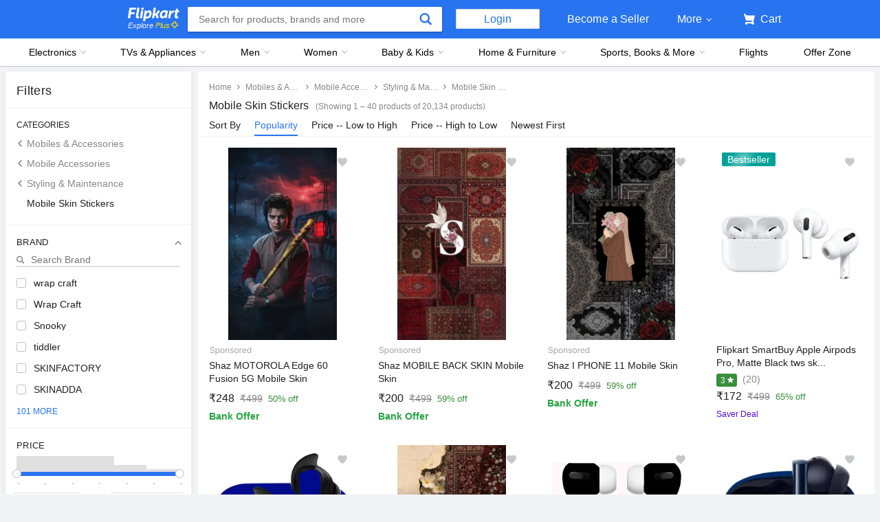

--- FILE ---
content_type: text/html; charset=utf-8
request_url: https://www.flipkart.com/all/~cs-0e2734d716610eebc089bedc830dd662/pr?sid=tyy,4mr,mr4,00w&marketplace=FLIPKART&fm=organic&ppt=None&ppn=None&ssid=bvl9525wvk0000001719284029063
body_size: 103758
content:
<!doctype html><html lang="en"><head><link href="https://rukminim2.flixcart.com" rel="preconnect"/><link rel="stylesheet" href="//static-assets-web.flixcart.com/fk-p-linchpin-web/fk-cp-zion/css/bundle.aa1465.css"/><link rel="stylesheet" href="//static-assets-web.flixcart.com/fk-p-linchpin-web/fk-cp-zion/css/bundle.fbaef9.css"/><meta http-equiv="Content-type" content="text/html; charset=utf-8"/><meta http-equiv="X-UA-Compatible" content="IE=Edge"/><meta property="fb:page_id" content="102988293558"/><meta property="fb:admins" content="658873552,624500995,100000233612389"/><link rel="shortcut icon" href="https://static-assets-web.flixcart.com/www/promos/new/20150528-140547-favicon-retina.ico"/><link type="application/opensearchdescription+xml" rel="search" href="/osdd.xml?v=2"/><meta property="og:type" content="website"/><meta name="og_site_name" property="og:site_name" content="Flipkart.com"/><link rel="apple-touch-icon" sizes="57x57" href="/apple-touch-icon-57x57.png"/><link rel="apple-touch-icon" sizes="72x72" href="/apple-touch-icon-72x72.png"/><link rel="apple-touch-icon" sizes="114x114" href="/apple-touch-icon-114x114.png"/><link rel="apple-touch-icon" sizes="144x144" href="/apple-touch-icon-144x144.png"/><link rel="apple-touch-icon" href="/apple-touch-icon-57x57.png"/><meta name="twitter:card" content="app"><meta name="twitter:site" content="@flipkart"><meta name="twitter:creator" content="@flipkart"><meta name="twitter:title" content="Cs 0e2734d716610eebc089bedc830dd662 - Buy Cs 0e2734d716610eebc089bedc830dd662 Online at Low Prices In India | Flipkart.com"><meta name="twitter:description" content="Shop for electronics, apparels & more using our Flipkart app Free shipping & COD."><meta name="twitter:app:country" content="in"><meta name="al:ios:app_name" content="Flipkart"><meta name="al:ios:app_store_id" content="742044692"><meta name="twitter:app:name:iphone" content="Flipkart"><meta name="twitter:app:id:iphone" content="742044692"><meta name="twitter:app:url:iphone" content="http://dl.flipkart.com/dl/home?"><meta name="twitter:app:name:ipad" content="Flipkart"><meta name="twitter:app:id:ipad" content="742044692"><meta name="twitter:app:url:ipad" content="http://dl.flipkart.com/dl/home?"><meta name="twitter:app:name:googleplay" content="Flipkart"><meta name="twitter:app:id:googleplay" content="com.flipkart.android"><meta name="twitter:app:url:googleplay" content="http://dl.flipkart.com/dl/home?"><style>#container {
			height: 100%;
		}</style> <script src="//static-assets-web.flixcart.com/fk-p-linchpin-web/fk-cp-zion/js/runtime.e0fe4cb1.js" defer="defer" crossorigin="anonymous"></script><script src="//static-assets-web.flixcart.com/fk-p-linchpin-web/fk-cp-zion/js/vendor.79dfd802.js" defer="defer" crossorigin="anonymous"></script><script src="//static-assets-web.flixcart.com/fk-p-linchpin-web/fk-cp-zion/js/app_common.37324aa5.js" defer="defer" crossorigin="anonymous"></script><script src="//static-assets-web.flixcart.com/fk-p-linchpin-web/fk-cp-zion/js/app_modules.f883c700.js" defer="defer" crossorigin="anonymous"></script><script src="//static-assets-web.flixcart.com/fk-p-linchpin-web/fk-cp-zion/js/app.17a1d46b.js" defer="defer" crossorigin="anonymous"></script> <link rel="stylesheet" href="//static-assets-web.flixcart.com/fk-p-linchpin-web/fk-cp-zion/css/Browse.chunk.647087.css"/><title>Cs 0e2734d716610eebc089bedc830dd662 - Buy Cs 0e2734d716610eebc089bedc830dd662 Online at Low Prices In India | Flipkart.com</title><meta name="og_title" property="og:title" content="Cs 0e2734d716610eebc089bedc830dd662 - Buy Cs 0e2734d716610eebc089bedc830dd662 Online at Low Prices In India | Flipkart.com"/><meta name="Keywords" content="Cs 0e2734d716610eebc089bedc830dd662 All"/> <meta name="Description" content="Cs 0e2734d716610eebc089bedc830dd662 - Shop Cs 0e2734d716610eebc089bedc830dd662 Online at Best Prices in India on Flipkart.com. &amp;#10004; Free Shipping &amp;#10004; Cash on Delivery &amp;#10004; Best Offers"/><meta property="og:description" content="Cs 0e2734d716610eebc089bedc830dd662 - Shop Cs 0e2734d716610eebc089bedc830dd662 Online at Best Prices in India on Flipkart.com. &amp;#10004; Free Shipping &amp;#10004; Cash on Delivery &amp;#10004; Best Offers"/> <meta name="robots" content="noindex"/>   <meta name="og_url" property="og:url" content="https://www.flipkart.com/all/~cs-0e2734d716610eebc089bedc830dd662/pr?sid&#x3D;tyy,4mr,mr4,00w"/><meta name="msvalidate.01" content="F4EEB3A0AFFDD385992A06E6920C0AC3"/> <!--[if IE 9 ]>
	<script nonce="8680802280443470245">
		window.browserVersion = 'IE9';
		document.documentElement.className += ' ie9';
	</script>
	<![endif]--><!--[if !IE]><!--><script nonce="8680802280443470245">if (/*@cc_on!@*/false) {
			window.browserVersion = 'IE10';
			document.documentElement.className += ' ie10';
		}</script><!--<![endif]--> <script nonce="8680802280443470245">;window.NREUM||(NREUM={});NREUM.init={distributed_tracing:{enabled:true},privacy:{cookies_enabled:true},ajax:{deny_list:["bam.nr-data.net"]}};

			;NREUM.loader_config={accountID:"3700282",trustKey:"3679896",agentID:"1588759528",licenseKey:"NRJS-dd5f16cdf95712c6cba",applicationID:"1588759528"}
			;NREUM.info={beacon:"bam.nr-data.net",errorBeacon:"bam.nr-data.net",licenseKey:"NRJS-dd5f16cdf95712c6cba",applicationID:"1588759528",sa:1}

			;/*! For license information please see nr-loader-spa-1.236.0.min.js.LICENSE.txt */
			(()=>{"use strict";var e,t,r={5763:(e,t,r)=>{r.d(t,{P_:()=>l,Mt:()=>g,C5:()=>s,DL:()=>v,OP:()=>T,lF:()=>D,Yu:()=>y,Dg:()=>h,CX:()=>c,GE:()=>b,sU:()=>_});var n=r(8632),i=r(9567);const o={beacon:n.ce.beacon,errorBeacon:n.ce.errorBeacon,licenseKey:void 0,applicationID:void 0,sa:void 0,queueTime:void 0,applicationTime:void 0,ttGuid:void 0,user:void 0,account:void 0,product:void 0,extra:void 0,jsAttributes:{},userAttributes:void 0,atts:void 0,transactionName:void 0,tNamePlain:void 0},a={};function s(e){if(!e)throw new Error("All info objects require an agent identifier!");if(!a[e])throw new Error("Info for ".concat(e," was never set"));return a[e]}function c(e,t){if(!e)throw new Error("All info objects require an agent identifier!");a[e]=(0,i.D)(t,o),(0,n.Qy)(e,a[e],"info")}var u=r(7056);const d=()=>{const e={blockSelector:"[data-nr-block]",maskInputOptions:{password:!0}};return{allow_bfcache:!0,privacy:{cookies_enabled:!0},ajax:{deny_list:void 0,enabled:!0,harvestTimeSeconds:10},distributed_tracing:{enabled:void 0,exclude_newrelic_header:void 0,cors_use_newrelic_header:void 0,cors_use_tracecontext_headers:void 0,allowed_origins:void 0},session:{domain:void 0,expiresMs:u.oD,inactiveMs:u.Hb},ssl:void 0,obfuscate:void 0,jserrors:{enabled:!0,harvestTimeSeconds:10},metrics:{enabled:!0},page_action:{enabled:!0,harvestTimeSeconds:30},page_view_event:{enabled:!0},page_view_timing:{enabled:!0,harvestTimeSeconds:30,long_task:!1},session_trace:{enabled:!0,harvestTimeSeconds:10},harvest:{tooManyRequestsDelay:60},session_replay:{enabled:!1,harvestTimeSeconds:60,sampleRate:.1,errorSampleRate:.1,maskTextSelector:"*",maskAllInputs:!0,get blockClass(){return"nr-block"},get ignoreClass(){return"nr-ignore"},get maskTextClass(){return"nr-mask"},get blockSelector(){return e.blockSelector},set blockSelector(t){e.blockSelector+=",".concat(t)},get maskInputOptions(){return e.maskInputOptions},set maskInputOptions(t){e.maskInputOptions={...t,password:!0}}},spa:{enabled:!0,harvestTimeSeconds:10}}},f={};function l(e){if(!e)throw new Error("All configuration objects require an agent identifier!");if(!f[e])throw new Error("Configuration for ".concat(e," was never set"));return f[e]}function h(e,t){if(!e)throw new Error("All configuration objects require an agent identifier!");f[e]=(0,i.D)(t,d()),(0,n.Qy)(e,f[e],"config")}function g(e,t){if(!e)throw new Error("All configuration objects require an agent identifier!");var r=l(e);if(r){for(var n=t.split("."),i=0;i<n.length-1;i++)if("object"!=typeof(r=r[n[i]]))return;r=r[n[n.length-1]]}return r}const p={accountID:void 0,trustKey:void 0,agentID:void 0,licenseKey:void 0,applicationID:void 0,xpid:void 0},m={};function v(e){if(!e)throw new Error("All loader-config objects require an agent identifier!");if(!m[e])throw new Error("LoaderConfig for ".concat(e," was never set"));return m[e]}function b(e,t){if(!e)throw new Error("All loader-config objects require an agent identifier!");m[e]=(0,i.D)(t,p),(0,n.Qy)(e,m[e],"loader_config")}const y=(0,n.mF)().o;var w=r(385),x=r(6818);const A={buildEnv:x.Re,bytesSent:{},queryBytesSent:{},customTransaction:void 0,disabled:!1,distMethod:x.gF,isolatedBacklog:!1,loaderType:void 0,maxBytes:3e4,offset:Math.floor(w._A?.performance?.timeOrigin||w._A?.performance?.timing?.navigationStart||Date.now()),onerror:void 0,origin:""+w._A.location,ptid:void 0,releaseIds:{},session:void 0,xhrWrappable:"function"==typeof w._A.XMLHttpRequest?.prototype?.addEventListener,version:x.q4},E={};function T(e){if(!e)throw new Error("All runtime objects require an agent identifier!");if(!E[e])throw new Error("Runtime for ".concat(e," was never set"));return E[e]}function _(e,t){if(!e)throw new Error("All runtime objects require an agent identifier!");E[e]=(0,i.D)(t,A),(0,n.Qy)(e,E[e],"runtime")}function D(e){return function(e){try{const t=s(e);return!!t.licenseKey&&!!t.errorBeacon&&!!t.applicationID}catch(e){return!1}}(e)}},9567:(e,t,r)=>{r.d(t,{D:()=>i});var n=r(50);function i(e,t){try{if(!e||"object"!=typeof e)return(0,n.Z)("Setting a Configurable requires an object as input");if(!t||"object"!=typeof t)return(0,n.Z)("Setting a Configurable requires a model to set its initial properties");const r=Object.create(Object.getPrototypeOf(t),Object.getOwnPropertyDescriptors(t)),o=0===Object.keys(r).length?e:r;for(let a in o)if(void 0!==e[a])try{"object"==typeof e[a]&&"object"==typeof t[a]?r[a]=i(e[a],t[a]):r[a]=e[a]}catch(e){(0,n.Z)("An error occurred while setting a property of a Configurable",e)}return r}catch(e){(0,n.Z)("An error occured while setting a Configurable",e)}}},6818:(e,t,r)=>{r.d(t,{Re:()=>i,gF:()=>o,q4:()=>n});const n="1.236.0",i="PROD",o="CDN"},385:(e,t,r)=>{r.d(t,{FN:()=>a,IF:()=>u,Nk:()=>f,Tt:()=>s,_A:()=>o,il:()=>n,pL:()=>c,v6:()=>i,w1:()=>d});const n="undefined"!=typeof window&&!!window.document,i="undefined"!=typeof WorkerGlobalScope&&("undefined"!=typeof self&&self instanceof WorkerGlobalScope&&self.navigator instanceof WorkerNavigator||"undefined"!=typeof globalThis&&globalThis instanceof WorkerGlobalScope&&globalThis.navigator instanceof WorkerNavigator),o=n?window:"undefined"!=typeof WorkerGlobalScope&&("undefined"!=typeof self&&self instanceof WorkerGlobalScope&&self||"undefined"!=typeof globalThis&&globalThis instanceof WorkerGlobalScope&&globalThis),a=""+o?.location,s=/iPad|iPhone|iPod/.test(navigator.userAgent),c=s&&"undefined"==typeof SharedWorker,u=(()=>{const e=navigator.userAgent.match(/Firefox[/\s](\d+\.\d+)/);return Array.isArray(e)&&e.length>=2?+e[1]:0})(),d=Boolean(n&&window.document.documentMode),f=!!navigator.sendBeacon},1117:(e,t,r)=>{r.d(t,{w:()=>o});var n=r(50);const i={agentIdentifier:"",ee:void 0};class o{constructor(e){try{if("object"!=typeof e)return(0,n.Z)("shared context requires an object as input");this.sharedContext={},Object.assign(this.sharedContext,i),Object.entries(e).forEach((e=>{let[t,r]=e;Object.keys(i).includes(t)&&(this.sharedContext[t]=r)}))}catch(e){(0,n.Z)("An error occured while setting SharedContext",e)}}}},8e3:(e,t,r)=>{r.d(t,{L:()=>d,R:()=>c});var n=r(2177),i=r(1284),o=r(4322),a=r(3325);const s={};function c(e,t){const r={staged:!1,priority:a.p[t]||0};u(e),s[e].get(t)||s[e].set(t,r)}function u(e){e&&(s[e]||(s[e]=new Map))}function d(){let e=arguments.length>0&&void 0!==arguments[0]?arguments[0]:"",t=arguments.length>1&&void 0!==arguments[1]?arguments[1]:"feature";if(u(e),!e||!s[e].get(t))return a(t);s[e].get(t).staged=!0;const r=[...s[e]];function a(t){const r=e?n.ee.get(e):n.ee,a=o.X.handlers;if(r.backlog&&a){var s=r.backlog[t],c=a[t];if(c){for(var u=0;s&&u<s.length;++u)f(s[u],c);(0,i.D)(c,(function(e,t){(0,i.D)(t,(function(t,r){r[0].on(e,r[1])}))}))}delete a[t],r.backlog[t]=null,r.emit("drain-"+t,[])}}r.every((e=>{let[t,r]=e;return r.staged}))&&(r.sort(((e,t)=>e[1].priority-t[1].priority)),r.forEach((e=>{let[t]=e;a(t)})))}function f(e,t){var r=e[1];(0,i.D)(t[r],(function(t,r){var n=e[0];if(r[0]===n){var i=r[1],o=e[3],a=e[2];i.apply(o,a)}}))}},2177:(e,t,r)=>{r.d(t,{c:()=>f,ee:()=>u});var n=r(8632),i=r(2210),o=r(1284),a=r(5763),s="nr@context";let c=(0,n.fP)();var u;function d(){}function f(e){return(0,i.X)(e,s,l)}function l(){return new d}function h(){u.aborted=!0,u.backlog={}}c.ee?u=c.ee:(u=function e(t,r){var n={},c={},f={},g=!1;try{g=16===r.length&&(0,a.OP)(r).isolatedBacklog}catch(e){}var p={on:b,addEventListener:b,removeEventListener:y,emit:v,get:x,listeners:w,context:m,buffer:A,abort:h,aborted:!1,isBuffering:E,debugId:r,backlog:g?{}:t&&"object"==typeof t.backlog?t.backlog:{}};return p;function m(e){return e&&e instanceof d?e:e?(0,i.X)(e,s,l):l()}function v(e,r,n,i,o){if(!1!==o&&(o=!0),!u.aborted||i){t&&o&&t.emit(e,r,n);for(var a=m(n),s=w(e),d=s.length,f=0;f<d;f++)s[f].apply(a,r);var l=T()[c[e]];return l&&l.push([p,e,r,a]),a}}function b(e,t){n[e]=w(e).concat(t)}function y(e,t){var r=n[e];if(r)for(var i=0;i<r.length;i++)r[i]===t&&r.splice(i,1)}function w(e){return n[e]||[]}function x(t){return f[t]=f[t]||e(p,t)}function A(e,t){var r=T();p.aborted||(0,o.D)(e,(function(e,n){t=t||"feature",c[n]=t,t in r||(r[t]=[])}))}function E(e){return!!T()[c[e]]}function T(){return p.backlog}}(void 0,"globalEE"),c.ee=u)},5546:(e,t,r)=>{r.d(t,{E:()=>n,p:()=>i});var n=r(2177).ee.get("handle");function i(e,t,r,i,o){o?(o.buffer([e],i),o.emit(e,t,r)):(n.buffer([e],i),n.emit(e,t,r))}},4322:(e,t,r)=>{r.d(t,{X:()=>o});var n=r(5546);o.on=a;var i=o.handlers={};function o(e,t,r,o){a(o||n.E,i,e,t,r)}function a(e,t,r,i,o){o||(o="feature"),e||(e=n.E);var a=t[o]=t[o]||{};(a[r]=a[r]||[]).push([e,i])}},3239:(e,t,r)=>{r.d(t,{bP:()=>s,iz:()=>c,m$:()=>a});var n=r(385);let i=!1,o=!1;try{const e={get passive(){return i=!0,!1},get signal(){return o=!0,!1}};n._A.addEventListener("test",null,e),n._A.removeEventListener("test",null,e)}catch(e){}function a(e,t){return i||o?{capture:!!e,passive:i,signal:t}:!!e}function s(e,t){let r=arguments.length>2&&void 0!==arguments[2]&&arguments[2],n=arguments.length>3?arguments[3]:void 0;window.addEventListener(e,t,a(r,n))}function c(e,t){let r=arguments.length>2&&void 0!==arguments[2]&&arguments[2],n=arguments.length>3?arguments[3]:void 0;document.addEventListener(e,t,a(r,n))}},4402:(e,t,r)=>{r.d(t,{Ht:()=>u,M:()=>c,Rl:()=>a,ky:()=>s});var n=r(385);const i="xxxxxxxx-xxxx-4xxx-yxxx-xxxxxxxxxxxx";function o(e,t){return e?15&e[t]:16*Math.random()|0}function a(){const e=n._A?.crypto||n._A?.msCrypto;let t,r=0;return e&&e.getRandomValues&&(t=e.getRandomValues(new Uint8Array(31))),i.split("").map((e=>"x"===e?o(t,++r).toString(16):"y"===e?(3&o()|8).toString(16):e)).join("")}function s(e){const t=n._A?.crypto||n._A?.msCrypto;let r,i=0;t&&t.getRandomValues&&(r=t.getRandomValues(new Uint8Array(31)));const a=[];for(var s=0;s<e;s++)a.push(o(r,++i).toString(16));return a.join("")}function c(){return s(16)}function u(){return s(32)}},7056:(e,t,r)=>{r.d(t,{Bq:()=>n,Hb:()=>o,oD:()=>i});const n="NRBA",i=144e5,o=18e5},7894:(e,t,r)=>{function n(){return Math.round(performance.now())}r.d(t,{z:()=>n})},7243:(e,t,r)=>{r.d(t,{e:()=>o});var n=r(385),i={};function o(e){if(e in i)return i[e];if(0===(e||"").indexOf("data:"))return{protocol:"data"};let t;var r=n._A?.location,o={};if(n.il)t=document.createElement("a"),t.href=e;else try{t=new URL(e,r.href)}catch(e){return o}o.port=t.port;var a=t.href.split("://");!o.port&&a[1]&&(o.port=a[1].split("/")[0].split("@").pop().split(":")[1]),o.port&&"0"!==o.port||(o.port="https"===a[0]?"443":"80"),o.hostname=t.hostname||r.hostname,o.pathname=t.pathname,o.protocol=a[0],"/"!==o.pathname.charAt(0)&&(o.pathname="/"+o.pathname);var s=!t.protocol||":"===t.protocol||t.protocol===r.protocol,c=t.hostname===r.hostname&&t.port===r.port;return o.sameOrigin=s&&(!t.hostname||c),"/"===o.pathname&&(i[e]=o),o}},50:(e,t,r)=>{function n(e,t){"function"==typeof console.warn&&(console.warn("New Relic: ".concat(e)),t&&console.warn(t))}r.d(t,{Z:()=>n})},2587:(e,t,r)=>{r.d(t,{N:()=>c,T:()=>u});var n=r(2177),i=r(5546),o=r(8e3),a=r(3325);const s={stn:[a.D.sessionTrace],err:[a.D.jserrors,a.D.metrics],ins:[a.D.pageAction],spa:[a.D.spa],sr:[a.D.sessionReplay,a.D.sessionTrace]};function c(e,t){const r=n.ee.get(t);e&&"object"==typeof e&&(Object.entries(e).forEach((e=>{let[t,n]=e;void 0===u[t]&&(s[t]?s[t].forEach((e=>{n?(0,i.p)("feat-"+t,[],void 0,e,r):(0,i.p)("block-"+t,[],void 0,e,r),(0,i.p)("rumresp-"+t,[Boolean(n)],void 0,e,r)})):n&&(0,i.p)("feat-"+t,[],void 0,void 0,r),u[t]=Boolean(n))})),Object.keys(s).forEach((e=>{void 0===u[e]&&(s[e]?.forEach((t=>(0,i.p)("rumresp-"+e,[!1],void 0,t,r))),u[e]=!1)})),(0,o.L)(t,a.D.pageViewEvent))}const u={}},2210:(e,t,r)=>{r.d(t,{X:()=>i});var n=Object.prototype.hasOwnProperty;function i(e,t,r){if(n.call(e,t))return e[t];var i=r();if(Object.defineProperty&&Object.keys)try{return Object.defineProperty(e,t,{value:i,writable:!0,enumerable:!1}),i}catch(e){}return e[t]=i,i}},1284:(e,t,r)=>{r.d(t,{D:()=>n});const n=(e,t)=>Object.entries(e||{}).map((e=>{let[r,n]=e;return t(r,n)}))},4351:(e,t,r)=>{r.d(t,{P:()=>o});var n=r(2177);const i=()=>{const e=new WeakSet;return(t,r)=>{if("object"==typeof r&&null!==r){if(e.has(r))return;e.add(r)}return r}};function o(e){try{return JSON.stringify(e,i())}catch(e){try{n.ee.emit("internal-error",[e])}catch(e){}}}},3960:(e,t,r)=>{r.d(t,{K:()=>a,b:()=>o});var n=r(3239);function i(){return"undefined"==typeof document||"complete"===document.readyState}function o(e,t){if(i())return e();(0,n.bP)("load",e,t)}function a(e){if(i())return e();(0,n.iz)("DOMContentLoaded",e)}},8632:(e,t,r)=>{r.d(t,{EZ:()=>u,Qy:()=>c,ce:()=>o,fP:()=>a,gG:()=>d,mF:()=>s});var n=r(7894),i=r(385);const o={beacon:"bam.nr-data.net",errorBeacon:"bam.nr-data.net"};function a(){return i._A.NREUM||(i._A.NREUM={}),void 0===i._A.newrelic&&(i._A.newrelic=i._A.NREUM),i._A.NREUM}function s(){let e=a();return e.o||(e.o={ST:i._A.setTimeout,SI:i._A.setImmediate,CT:i._A.clearTimeout,XHR:i._A.XMLHttpRequest,REQ:i._A.Request,EV:i._A.Event,PR:i._A.Promise,MO:i._A.MutationObserver,FETCH:i._A.fetch}),e}function c(e,t,r){let i=a();const o=i.initializedAgents||{},s=o[e]||{};return Object.keys(s).length||(s.initializedAt={ms:(0,n.z)(),date:new Date}),i.initializedAgents={...o,[e]:{...s,[r]:t}},i}function u(e,t){a()[e]=t}function d(){return function(){let e=a();const t=e.info||{};e.info={beacon:o.beacon,errorBeacon:o.errorBeacon,...t}}(),function(){let e=a();const t=e.init||{};e.init={...t}}(),s(),function(){let e=a();const t=e.loader_config||{};e.loader_config={...t}}(),a()}},7956:(e,t,r)=>{r.d(t,{N:()=>i});var n=r(3239);function i(e){let t=arguments.length>1&&void 0!==arguments[1]&&arguments[1],r=arguments.length>2?arguments[2]:void 0,i=arguments.length>3?arguments[3]:void 0;return void(0,n.iz)("visibilitychange",(function(){if(t)return void("hidden"==document.visibilityState&&e());e(document.visibilityState)}),r,i)}},1214:(e,t,r)=>{r.d(t,{em:()=>v,u5:()=>N,QU:()=>S,_L:()=>I,Gm:()=>L,Lg:()=>M,gy:()=>U,BV:()=>Q,Kf:()=>ee});var n=r(2177);const i="nr@original";var o=Object.prototype.hasOwnProperty,a=!1;function s(e,t){return e||(e=n.ee),r.inPlace=function(e,t,n,i,o){n||(n="");var a,s,c,u="-"===n.charAt(0);for(c=0;c<t.length;c++)d(a=e[s=t[c]])||(e[s]=r(a,u?s+n:n,i,s,o))},r.flag=i,r;function r(t,r,n,a,s){return d(t)?t:(r||(r=""),nrWrapper[i]=t,u(t,nrWrapper,e),nrWrapper);function nrWrapper(){var i,u,d,f;try{u=this,i=[...arguments],d="function"==typeof n?n(i,u):n||{}}catch(t){c([t,"",[i,u,a],d],e)}o(r+"start",[i,u,a],d,s);try{return f=t.apply(u,i)}catch(e){throw o(r+"err",[i,u,e],d,s),e}finally{o(r+"end",[i,u,f],d,s)}}}function o(r,n,i,o){if(!a||t){var s=a;a=!0;try{e.emit(r,n,i,t,o)}catch(t){c([t,r,n,i],e)}a=s}}}function c(e,t){t||(t=n.ee);try{t.emit("internal-error",e)}catch(e){}}function u(e,t,r){if(Object.defineProperty&&Object.keys)try{return Object.keys(e).forEach((function(r){Object.defineProperty(t,r,{get:function(){return e[r]},set:function(t){return e[r]=t,t}})})),t}catch(e){c([e],r)}for(var n in e)o.call(e,n)&&(t[n]=e[n]);return t}function d(e){return!(e&&e instanceof Function&&e.apply&&!e[i])}var f=r(2210),l=r(385);const h={},g=XMLHttpRequest,p="addEventListener",m="removeEventListener";function v(e){var t=function(e){return(e||n.ee).get("events")}(e);if(h[t.debugId]++)return t;h[t.debugId]=1;var r=s(t,!0);function i(e){r.inPlace(e,[p,m],"-",o)}function o(e,t){return e[1]}return"getPrototypeOf"in Object&&(l.il&&b(document,i),b(l._A,i),b(g.prototype,i)),t.on(p+"-start",(function(e,t){var n=e[1];if(null!==n&&("function"==typeof n||"object"==typeof n)){var i=(0,f.X)(n,"nr@wrapped",(function(){var e={object:function(){if("function"!=typeof n.handleEvent)return;return n.handleEvent.apply(n,arguments)},function:n}[typeof n];return e?r(e,"fn-",null,e.name||"anonymous"):n}));this.wrapped=e[1]=i}})),t.on(m+"-start",(function(e){e[1]=this.wrapped||e[1]})),t}function b(e,t){let r=e;for(;"object"==typeof r&&!Object.prototype.hasOwnProperty.call(r,p);)r=Object.getPrototypeOf(r);for(var n=arguments.length,i=new Array(n>2?n-2:0),o=2;o<n;o++)i[o-2]=arguments[o];r&&t(r,...i)}var y="fetch-",w=y+"body-",x=["arrayBuffer","blob","json","text","formData"],A=l._A.Request,E=l._A.Response,T="prototype",_="nr@context";const D={};function N(e){const t=function(e){return(e||n.ee).get("fetch")}(e);if(!(A&&E&&l._A.fetch))return t;if(D[t.debugId]++)return t;function r(e,r,n){var i=e[r];"function"==typeof i&&(e[r]=function(){var e,r=[...arguments],o={};t.emit(n+"before-start",[r],o),o[_]&&o[_].dt&&(e=o[_].dt);var a=i.apply(this,r);return t.emit(n+"start",[r,e],a),a.then((function(e){return t.emit(n+"end",[null,e],a),e}),(function(e){throw t.emit(n+"end",[e],a),e}))})}return D[t.debugId]=1,x.forEach((e=>{r(A[T],e,w),r(E[T],e,w)})),r(l._A,"fetch",y),t.on(y+"end",(function(e,r){var n=this;if(r){var i=r.headers.get("content-length");null!==i&&(n.rxSize=i),t.emit(y+"done",[null,r],n)}else t.emit(y+"done",[e],n)})),t}const O={},j=["pushState","replaceState"];function S(e){const t=function(e){return(e||n.ee).get("history")}(e);return!l.il||O[t.debugId]++||(O[t.debugId]=1,s(t).inPlace(window.history,j,"-")),t}var P=r(3239);const C={},R=["appendChild","insertBefore","replaceChild"];function I(e){const t=function(e){return(e||n.ee).get("jsonp")}(e);if(!l.il||C[t.debugId])return t;C[t.debugId]=!0;var r=s(t),i=/[?&](?:callback|cb)=([^&#]+)/,o=/(.*)\.([^.]+)/,a=/^(\w+)(\.|$)(.*)$/;function c(e,t){var r=e.match(a),n=r[1],i=r[3];return i?c(i,t[n]):t[n]}return r.inPlace(Node.prototype,R,"dom-"),t.on("dom-start",(function(e){!function(e){if(!e||"string"!=typeof e.nodeName||"script"!==e.nodeName.toLowerCase())return;if("function"!=typeof e.addEventListener)return;var n=(a=e.src,s=a.match(i),s?s[1]:null);var a,s;if(!n)return;var u=function(e){var t=e.match(o);if(t&&t.length>=3)return{key:t[2],parent:c(t[1],window)};return{key:e,parent:window}}(n);if("function"!=typeof u.parent[u.key])return;var d={};function f(){t.emit("jsonp-end",[],d),e.removeEventListener("load",f,(0,P.m$)(!1)),e.removeEventListener("error",l,(0,P.m$)(!1))}function l(){t.emit("jsonp-error",[],d),t.emit("jsonp-end",[],d),e.removeEventListener("load",f,(0,P.m$)(!1)),e.removeEventListener("error",l,(0,P.m$)(!1))}r.inPlace(u.parent,[u.key],"cb-",d),e.addEventListener("load",f,(0,P.m$)(!1)),e.addEventListener("error",l,(0,P.m$)(!1)),t.emit("new-jsonp",[e.src],d)}(e[0])})),t}var k=r(5763);const H={};function L(e){const t=function(e){return(e||n.ee).get("mutation")}(e);if(!l.il||H[t.debugId])return t;H[t.debugId]=!0;var r=s(t),i=k.Yu.MO;return i&&(window.MutationObserver=function(e){return this instanceof i?new i(r(e,"fn-")):i.apply(this,arguments)},MutationObserver.prototype=i.prototype),t}const z={};function M(e){const t=function(e){return(e||n.ee).get("promise")}(e);if(z[t.debugId])return t;z[t.debugId]=!0;var r=n.c,o=s(t),a=k.Yu.PR;return a&&function(){function e(r){var n=t.context(),i=o(r,"executor-",n,null,!1);const s=Reflect.construct(a,[i],e);return t.context(s).getCtx=function(){return n},s}l._A.Promise=e,Object.defineProperty(e,"name",{value:"Promise"}),e.toString=function(){return a.toString()},Object.setPrototypeOf(e,a),["all","race"].forEach((function(r){const n=a[r];e[r]=function(e){let i=!1;[...e||[]].forEach((e=>{this.resolve(e).then(a("all"===r),a(!1))}));const o=n.apply(this,arguments);return o;function a(e){return function(){t.emit("propagate",[null,!i],o,!1,!1),i=i||!e}}}})),["resolve","reject"].forEach((function(r){const n=a[r];e[r]=function(e){const r=n.apply(this,arguments);return e!==r&&t.emit("propagate",[e,!0],r,!1,!1),r}})),e.prototype=a.prototype;const n=a.prototype.then;a.prototype.then=function(){var e=this,i=r(e);i.promise=e;for(var a=arguments.length,s=new Array(a),c=0;c<a;c++)s[c]=arguments[c];s[0]=o(s[0],"cb-",i,null,!1),s[1]=o(s[1],"cb-",i,null,!1);const u=n.apply(this,s);return i.nextPromise=u,t.emit("propagate",[e,!0],u,!1,!1),u},a.prototype.then[i]=n,t.on("executor-start",(function(e){e[0]=o(e[0],"resolve-",this,null,!1),e[1]=o(e[1],"resolve-",this,null,!1)})),t.on("executor-err",(function(e,t,r){e[1](r)})),t.on("cb-end",(function(e,r,n){t.emit("propagate",[n,!0],this.nextPromise,!1,!1)})),t.on("propagate",(function(e,r,n){this.getCtx&&!r||(this.getCtx=function(){if(e instanceof Promise)var r=t.context(e);return r&&r.getCtx?r.getCtx():this})}))}(),t}const B={},F="requestAnimationFrame";function U(e){const t=function(e){return(e||n.ee).get("raf")}(e);if(!l.il||B[t.debugId]++)return t;B[t.debugId]=1;var r=s(t);return r.inPlace(window,[F],"raf-"),t.on("raf-start",(function(e){e[0]=r(e[0],"fn-")})),t}const q={},G="setTimeout",V="setInterval",X="clearTimeout",W="-start",Z="-",$=[G,"setImmediate",V,X,"clearImmediate"];function Q(e){const t=function(e){return(e||n.ee).get("timer")}(e);if(q[t.debugId]++)return t;q[t.debugId]=1;var r=s(t);return r.inPlace(l._A,$.slice(0,2),G+Z),r.inPlace(l._A,$.slice(2,3),V+Z),r.inPlace(l._A,$.slice(3),X+Z),t.on(V+W,(function(e,t,n){e[0]=r(e[0],"fn-",null,n)})),t.on(G+W,(function(e,t,n){this.method=n,this.timerDuration=isNaN(e[1])?0:+e[1],e[0]=r(e[0],"fn-",this,n)})),t}var Y=r(50);const K={},J=["open","send"];function ee(e){var t=e||n.ee;const r=function(e){return(e||n.ee).get("xhr")}(t);if(K[r.debugId]++)return r;K[r.debugId]=1,v(t);var i=s(r),o=k.Yu.XHR,a=k.Yu.MO,c=k.Yu.PR,u=k.Yu.SI,d="readystatechange",f=["onload","onerror","onabort","onloadstart","onloadend","onprogress","ontimeout"],h=[],g=l._A.XMLHttpRequest.listeners,p=l._A.XMLHttpRequest=function(e){var t=new o(e);function n(){try{r.emit("new-xhr",[t],t),t.addEventListener(d,b,(0,P.m$)(!1))}catch(e){(0,Y.Z)("An error occured while intercepting XHR",e);try{r.emit("internal-error",[e])}catch(e){}}}return this.listeners=g?[...g,n]:[n],this.listeners.forEach((e=>e())),t};function m(e,t){i.inPlace(t,["onreadystatechange"],"fn-",E)}function b(){var e=this,t=r.context(e);e.readyState>3&&!t.resolved&&(t.resolved=!0,r.emit("xhr-resolved",[],e)),i.inPlace(e,f,"fn-",E)}if(function(e,t){for(var r in e)t[r]=e[r]}(o,p),p.prototype=o.prototype,i.inPlace(p.prototype,J,"-xhr-",E),r.on("send-xhr-start",(function(e,t){m(e,t),function(e){h.push(e),a&&(y?y.then(A):u?u(A):(w=-w,x.data=w))}(t)})),r.on("open-xhr-start",m),a){var y=c&&c.resolve();if(!u&&!c){var w=1,x=document.createTextNode(w);new a(A).observe(x,{characterData:!0})}}else t.on("fn-end",(function(e){e[0]&&e[0].type===d||A()}));function A(){for(var e=0;e<h.length;e++)m(0,h[e]);h.length&&(h=[])}function E(e,t){return t}return r}},7825:(e,t,r)=>{r.d(t,{t:()=>n});const n=r(3325).D.ajax},6660:(e,t,r)=>{r.d(t,{A:()=>i,t:()=>n});const n=r(3325).D.jserrors,i="nr@seenError"},3081:(e,t,r)=>{r.d(t,{gF:()=>o,mY:()=>i,t9:()=>n,vz:()=>s,xS:()=>a});const n=r(3325).D.metrics,i="sm",o="cm",a="storeSupportabilityMetrics",s="storeEventMetrics"},4649:(e,t,r)=>{r.d(t,{t:()=>n});const n=r(3325).D.pageAction},7633:(e,t,r)=>{r.d(t,{Dz:()=>i,OJ:()=>a,qw:()=>o,t9:()=>n});const n=r(3325).D.pageViewEvent,i="firstbyte",o="domcontent",a="windowload"},9251:(e,t,r)=>{r.d(t,{t:()=>n});const n=r(3325).D.pageViewTiming},3614:(e,t,r)=>{r.d(t,{BST_RESOURCE:()=>i,END:()=>s,FEATURE_NAME:()=>n,FN_END:()=>u,FN_START:()=>c,PUSH_STATE:()=>d,RESOURCE:()=>o,START:()=>a});const n=r(3325).D.sessionTrace,i="bstResource",o="resource",a="-start",s="-end",c="fn"+a,u="fn"+s,d="pushState"},7836:(e,t,r)=>{r.d(t,{BODY:()=>A,CB_END:()=>E,CB_START:()=>u,END:()=>x,FEATURE_NAME:()=>i,FETCH:()=>_,FETCH_BODY:()=>v,FETCH_DONE:()=>m,FETCH_START:()=>p,FN_END:()=>c,FN_START:()=>s,INTERACTION:()=>l,INTERACTION_API:()=>d,INTERACTION_EVENTS:()=>o,JSONP_END:()=>b,JSONP_NODE:()=>g,JS_TIME:()=>T,MAX_TIMER_BUDGET:()=>a,REMAINING:()=>f,SPA_NODE:()=>h,START:()=>w,originalSetTimeout:()=>y});var n=r(5763);const i=r(3325).D.spa,o=["click","submit","keypress","keydown","keyup","change"],a=999,s="fn-start",c="fn-end",u="cb-start",d="api-ixn-",f="remaining",l="interaction",h="spaNode",g="jsonpNode",p="fetch-start",m="fetch-done",v="fetch-body-",b="jsonp-end",y=n.Yu.ST,w="-start",x="-end",A="-body",E="cb"+x,T="jsTime",_="fetch"},5938:(e,t,r)=>{r.d(t,{W:()=>o});var n=r(5763),i=r(2177);class o{constructor(e,t,r){this.agentIdentifier=e,this.aggregator=t,this.ee=i.ee.get(e,(0,n.OP)(this.agentIdentifier).isolatedBacklog),this.featureName=r,this.blocked=!1}}},9144:(e,t,r)=>{r.d(t,{j:()=>m});var n=r(3325),i=r(5763),o=r(5546),a=r(2177),s=r(7894),c=r(8e3),u=r(3960),d=r(385),f=r(50),l=r(3081),h=r(8632);function g(){const e=(0,h.gG)();["setErrorHandler","finished","addToTrace","inlineHit","addRelease","addPageAction","setCurrentRouteName","setPageViewName","setCustomAttribute","interaction","noticeError","setUserId"].forEach((t=>{e[t]=function(){for(var r=arguments.length,n=new Array(r),i=0;i<r;i++)n[i]=arguments[i];return function(t){for(var r=arguments.length,n=new Array(r>1?r-1:0),i=1;i<r;i++)n[i-1]=arguments[i];let o=[];return Object.values(e.initializedAgents).forEach((e=>{e.exposed&&e.api[t]&&o.push(e.api[t](...n))})),o.length>1?o:o[0]}(t,...n)}}))}var p=r(2587);function m(e){let t=arguments.length>1&&void 0!==arguments[1]?arguments[1]:{},m=arguments.length>2?arguments[2]:void 0,v=arguments.length>3?arguments[3]:void 0,{init:b,info:y,loader_config:w,runtime:x={loaderType:m},exposed:A=!0}=t;const E=(0,h.gG)();y||(b=E.init,y=E.info,w=E.loader_config),(0,i.Dg)(e,b||{}),(0,i.GE)(e,w||{}),(0,i.sU)(e,x),y.jsAttributes??={},d.v6&&(y.jsAttributes.isWorker=!0),(0,i.CX)(e,y),g();const T=function(e,t){t||(0,c.R)(e,"api");const h={};var g=a.ee.get(e),p=g.get("tracer"),m="api-",v=m+"ixn-";function b(t,r,n,o){const a=(0,i.C5)(e);return null===r?delete a.jsAttributes[t]:(0,i.CX)(e,{...a,jsAttributes:{...a.jsAttributes,[t]:r}}),x(m,n,!0,o||null===r?"session":void 0)(t,r)}function y(){}["setErrorHandler","finished","addToTrace","inlineHit","addRelease"].forEach((e=>h[e]=x(m,e,!0,"api"))),h.addPageAction=x(m,"addPageAction",!0,n.D.pageAction),h.setCurrentRouteName=x(m,"routeName",!0,n.D.spa),h.setPageViewName=function(t,r){if("string"==typeof t)return"/"!==t.charAt(0)&&(t="/"+t),(0,i.OP)(e).customTransaction=(r||"http://custom.transaction")+t,x(m,"setPageViewName",!0)()},h.setCustomAttribute=function(e,t){let r=arguments.length>2&&void 0!==arguments[2]&&arguments[2];if("string"==typeof e){if(["string","number"].includes(typeof t)||null===t)return b(e,t,"setCustomAttribute",r);(0,f.Z)("Failed to execute setCustomAttribute.\nNon-null value must be a string or number type, but a type of <".concat(typeof t,"> was provided."))}else(0,f.Z)("Failed to execute setCustomAttribute.\nName must be a string type, but a type of <".concat(typeof e,"> was provided."))},h.setUserId=function(e){if("string"==typeof e||null===e)return b("enduser.id",e,"setUserId",!0);(0,f.Z)("Failed to execute setUserId.\nNon-null value must be a string type, but a type of <".concat(typeof e,"> was provided."))},h.interaction=function(){return(new y).get()};var w=y.prototype={createTracer:function(e,t){var r={},i=this,a="function"==typeof t;return(0,o.p)(v+"tracer",[(0,s.z)(),e,r],i,n.D.spa,g),function(){if(p.emit((a?"":"no-")+"fn-start",[(0,s.z)(),i,a],r),a)try{return t.apply(this,arguments)}catch(e){throw p.emit("fn-err",[arguments,this,"string"==typeof e?new Error(e):e],r),e}finally{p.emit("fn-end",[(0,s.z)()],r)}}}};function x(e,t,r,i){return function(){return(0,o.p)(l.xS,["API/"+t+"/called"],void 0,n.D.metrics,g),i&&(0,o.p)(e+t,[(0,s.z)(),...arguments],r?null:this,i,g),r?void 0:this}}function A(){r.e(439).then(r.bind(r,7438)).then((t=>{let{setAPI:r}=t;r(e),(0,c.L)(e,"api")})).catch((()=>(0,f.Z)("Downloading runtime APIs failed...")))}return["actionText","setName","setAttribute","save","ignore","onEnd","getContext","end","get"].forEach((e=>{w[e]=x(v,e,void 0,n.D.spa)})),h.noticeError=function(e,t){"string"==typeof e&&(e=new Error(e)),(0,o.p)(l.xS,["API/noticeError/called"],void 0,n.D.metrics,g),(0,o.p)("err",[e,(0,s.z)(),!1,t],void 0,n.D.jserrors,g)},d.il?(0,u.b)((()=>A()),!0):A(),h}(e,v);return(0,h.Qy)(e,T,"api"),(0,h.Qy)(e,A,"exposed"),(0,h.EZ)("activatedFeatures",p.T),T}},3325:(e,t,r)=>{r.d(t,{D:()=>n,p:()=>i});const n={ajax:"ajax",jserrors:"jserrors",metrics:"metrics",pageAction:"page_action",pageViewEvent:"page_view_event",pageViewTiming:"page_view_timing",sessionReplay:"session_replay",sessionTrace:"session_trace",spa:"spa"},i={[n.pageViewEvent]:1,[n.pageViewTiming]:2,[n.metrics]:3,[n.jserrors]:4,[n.ajax]:5,[n.sessionTrace]:6,[n.pageAction]:7,[n.spa]:8,[n.sessionReplay]:9}}},n={};function i(e){var t=n[e];if(void 0!==t)return t.exports;var o=n[e]={exports:{}};return r[e](o,o.exports,i),o.exports}i.m=r,i.d=(e,t)=>{for(var r in t)i.o(t,r)&&!i.o(e,r)&&Object.defineProperty(e,r,{enumerable:!0,get:t[r]})},i.f={},i.e=e=>Promise.all(Object.keys(i.f).reduce(((t,r)=>(i.f[r](e,t),t)),[])),i.u=e=>(({78:"page_action-aggregate",147:"metrics-aggregate",242:"session-manager",317:"jserrors-aggregate",348:"page_view_timing-aggregate",412:"lazy-feature-loader",439:"async-api",538:"recorder",590:"session_replay-aggregate",675:"compressor",733:"session_trace-aggregate",786:"page_view_event-aggregate",873:"spa-aggregate",898:"ajax-aggregate"}[e]||e)+"."+{78:"ac76d497",147:"3dc53903",148:"1a20d5fe",242:"2a64278a",317:"49e41428",348:"bd6de33a",412:"2f55ce66",439:"30bd804e",538:"1b18459f",590:"cf0efb30",675:"ae9f91a8",733:"83105561",786:"06482edd",860:"03a8b7a5",873:"e6b09d52",898:"998ef92b"}[e]+"-1.236.0.min.js"),i.o=(e,t)=>Object.prototype.hasOwnProperty.call(e,t),e={},t="NRBA:",i.l=(r,n,o,a)=>{if(e[r])e[r].push(n);else{var s,c;if(void 0!==o)for(var u=document.getElementsByTagName("script"),d=0;d<u.length;d++){var f=u[d];if(f.getAttribute("src")==r||f.getAttribute("data-webpack")==t+o){s=f;break}}s||(c=!0,(s=document.createElement("script")).charset="utf-8",s.timeout=120,i.nc&&s.setAttribute("nonce",i.nc),s.setAttribute("data-webpack",t+o),s.src=r),e[r]=[n];var l=(t,n)=>{s.onerror=s.onload=null,clearTimeout(h);var i=e[r];if(delete e[r],s.parentNode&&s.parentNode.removeChild(s),i&&i.forEach((e=>e(n))),t)return t(n)},h=setTimeout(l.bind(null,void 0,{type:"timeout",target:s}),12e4);s.onerror=l.bind(null,s.onerror),s.onload=l.bind(null,s.onload),c&&document.head.appendChild(s)}},i.r=e=>{"undefined"!=typeof Symbol&&Symbol.toStringTag&&Object.defineProperty(e,Symbol.toStringTag,{value:"Module"}),Object.defineProperty(e,"__esModule",{value:!0})},i.j=364,i.p="https://js-agent.newrelic.com/",(()=>{var e={364:0,953:0};i.f.j=(t,r)=>{var n=i.o(e,t)?e[t]:void 0;if(0!==n)if(n)r.push(n[2]);else{var o=new Promise(((r,i)=>n=e[t]=[r,i]));r.push(n[2]=o);var a=i.p+i.u(t),s=new Error;i.l(a,(r=>{if(i.o(e,t)&&(0!==(n=e[t])&&(e[t]=void 0),n)){var o=r&&("load"===r.type?"missing":r.type),a=r&&r.target&&r.target.src;s.message="Loading chunk "+t+" failed.\n("+o+": "+a+")",s.name="ChunkLoadError",s.type=o,s.request=a,n[1](s)}}),"chunk-"+t,t)}};var t=(t,r)=>{var n,o,[a,s,c]=r,u=0;if(a.some((t=>0!==e[t]))){for(n in s)i.o(s,n)&&(i.m[n]=s[n]);if(c)c(i)}for(t&&t(r);u<a.length;u++)o=a[u],i.o(e,o)&&e[o]&&e[o][0](),e[o]=0},r=window.webpackChunkNRBA=window.webpackChunkNRBA||[];r.forEach(t.bind(null,0)),r.push=t.bind(null,r.push.bind(r))})();var o={};(()=>{i.r(o);var e=i(3325),t=i(5763);const r=Object.values(e.D);function n(e){const n={};return r.forEach((r=>{n[r]=function(e,r){return!1!==(0,t.Mt)(r,"".concat(e,".enabled"))}(r,e)})),n}var a=i(9144);var s=i(5546),c=i(385),u=i(8e3),d=i(5938),f=i(3960),l=i(50);class h extends d.W{constructor(e,t,r){let n=!(arguments.length>3&&void 0!==arguments[3])||arguments[3];super(e,t,r),this.auto=n,this.abortHandler,this.featAggregate,this.onAggregateImported,n&&(0,u.R)(e,r)}importAggregator(){let e=arguments.length>0&&void 0!==arguments[0]?arguments[0]:{};if(this.featAggregate||!this.auto)return;const r=c.il&&!0===(0,t.Mt)(this.agentIdentifier,"privacy.cookies_enabled");let n;this.onAggregateImported=new Promise((e=>{n=e}));const o=async()=>{let t;try{if(r){const{setupAgentSession:e}=await Promise.all([i.e(860),i.e(242)]).then(i.bind(i,3228));t=e(this.agentIdentifier)}}catch(e){(0,l.Z)("A problem occurred when starting up session manager. This page will not start or extend any session.",e)}try{if(!this.shouldImportAgg(this.featureName,t))return void(0,u.L)(this.agentIdentifier,this.featureName);const{lazyFeatureLoader:r}=await i.e(412).then(i.bind(i,8582)),{Aggregate:o}=await r(this.featureName,"aggregate");this.featAggregate=new o(this.agentIdentifier,this.aggregator,e),n(!0)}catch(e){(0,l.Z)("Downloading and initializing ".concat(this.featureName," failed..."),e),this.abortHandler?.(),n(!1)}};c.il?(0,f.b)((()=>o()),!0):o()}shouldImportAgg(r,n){return r!==e.D.sessionReplay||!1!==(0,t.Mt)(this.agentIdentifier,"session_trace.enabled")&&(!!n?.isNew||!!n?.state.sessionReplay)}}var g=i(7633),p=i(7894);class m extends h{static featureName=g.t9;constructor(r,n){let i=!(arguments.length>2&&void 0!==arguments[2])||arguments[2];if(super(r,n,g.t9,i),("undefined"==typeof PerformanceNavigationTiming||c.Tt)&&"undefined"!=typeof PerformanceTiming){const n=(0,t.OP)(r);n[g.Dz]=Math.max(Date.now()-n.offset,0),(0,f.K)((()=>n[g.qw]=Math.max((0,p.z)()-n[g.Dz],0))),(0,f.b)((()=>{const t=(0,p.z)();n[g.OJ]=Math.max(t-n[g.Dz],0),(0,s.p)("timing",["load",t],void 0,e.D.pageViewTiming,this.ee)}))}this.importAggregator()}}var v=i(1117),b=i(1284);class y extends v.w{constructor(e){super(e),this.aggregatedData={}}store(e,t,r,n,i){var o=this.getBucket(e,t,r,i);return o.metrics=function(e,t){t||(t={count:0});return t.count+=1,(0,b.D)(e,(function(e,r){t[e]=w(r,t[e])})),t}(n,o.metrics),o}merge(e,t,r,n,i){var o=this.getBucket(e,t,n,i);if(o.metrics){var a=o.metrics;a.count+=r.count,(0,b.D)(r,(function(e,t){if("count"!==e){var n=a[e],i=r[e];i&&!i.c?a[e]=w(i.t,n):a[e]=function(e,t){if(!t)return e;t.c||(t=x(t.t));return t.min=Math.min(e.min,t.min),t.max=Math.max(e.max,t.max),t.t+=e.t,t.sos+=e.sos,t.c+=e.c,t}(i,a[e])}}))}else o.metrics=r}storeMetric(e,t,r,n){var i=this.getBucket(e,t,r);return i.stats=w(n,i.stats),i}getBucket(e,t,r,n){this.aggregatedData[e]||(this.aggregatedData[e]={});var i=this.aggregatedData[e][t];return i||(i=this.aggregatedData[e][t]={params:r||{}},n&&(i.custom=n)),i}get(e,t){return t?this.aggregatedData[e]&&this.aggregatedData[e][t]:this.aggregatedData[e]}take(e){for(var t={},r="",n=!1,i=0;i<e.length;i++)t[r=e[i]]=A(this.aggregatedData[r]),t[r].length&&(n=!0),delete this.aggregatedData[r];return n?t:null}}function w(e,t){return null==e?function(e){e?e.c++:e={c:1};return e}(t):t?(t.c||(t=x(t.t)),t.c+=1,t.t+=e,t.sos+=e*e,e>t.max&&(t.max=e),e<t.min&&(t.min=e),t):{t:e}}function x(e){return{t:e,min:e,max:e,sos:e*e,c:1}}function A(e){return"object"!=typeof e?[]:(0,b.D)(e,E)}function E(e,t){return t}var T=i(8632),_=i(4402),D=i(4351);var N=i(7956),O=i(3239),j=i(9251);class S extends h{static featureName=j.t;constructor(e,r){let n=!(arguments.length>2&&void 0!==arguments[2])||arguments[2];super(e,r,j.t,n),c.il&&((0,t.OP)(e).initHidden=Boolean("hidden"===document.visibilityState),(0,N.N)((()=>(0,s.p)("docHidden",[(0,p.z)()],void 0,j.t,this.ee)),!0),(0,O.bP)("pagehide",(()=>(0,s.p)("winPagehide",[(0,p.z)()],void 0,j.t,this.ee))),this.importAggregator())}}var P=i(3081);class C extends h{static featureName=P.t9;constructor(e,t){let r=!(arguments.length>2&&void 0!==arguments[2])||arguments[2];super(e,t,P.t9,r),this.importAggregator()}}var R,I=i(2210),k=i(1214),H=i(2177),L={};try{R=localStorage.getItem("__nr_flags").split(","),console&&"function"==typeof console.log&&(L.console=!0,-1!==R.indexOf("dev")&&(L.dev=!0),-1!==R.indexOf("nr_dev")&&(L.nrDev=!0))}catch(e){}function z(e){try{L.console&&z(e)}catch(e){}}L.nrDev&&H.ee.on("internal-error",(function(e){z(e.stack)})),L.dev&&H.ee.on("fn-err",(function(e,t,r){z(r.stack)})),L.dev&&(z("NR AGENT IN DEVELOPMENT MODE"),z("flags: "+(0,b.D)(L,(function(e,t){return e})).join(", ")));var M=i(6660);class B extends h{static featureName=M.t;constructor(r,n){let i=!(arguments.length>2&&void 0!==arguments[2])||arguments[2];super(r,n,M.t,i),this.skipNext=0;try{this.removeOnAbort=new AbortController}catch(e){}const o=this;o.ee.on("fn-start",(function(e,t,r){o.abortHandler&&(o.skipNext+=1)})),o.ee.on("fn-err",(function(t,r,n){o.abortHandler&&!n[M.A]&&((0,I.X)(n,M.A,(function(){return!0})),this.thrown=!0,(0,s.p)("err",[n,(0,p.z)()],void 0,e.D.jserrors,o.ee))})),o.ee.on("fn-end",(function(){o.abortHandler&&!this.thrown&&o.skipNext>0&&(o.skipNext-=1)})),o.ee.on("internal-error",(function(t){(0,s.p)("ierr",[t,(0,p.z)(),!0],void 0,e.D.jserrors,o.ee)})),this.origOnerror=c._A.onerror,c._A.onerror=this.onerrorHandler.bind(this),c._A.addEventListener("unhandledrejection",(t=>{const r=function(e){let t="Unhandled Promise Rejection: ";if(e instanceof Error)try{return e.message=t+e.message,e}catch(t){return e}if(void 0===e)return new Error(t);try{return new Error(t+(0,D.P)(e))}catch(e){return new Error(t)}}(t.reason);(0,s.p)("err",[r,(0,p.z)(),!1,{unhandledPromiseRejection:1}],void 0,e.D.jserrors,this.ee)}),(0,O.m$)(!1,this.removeOnAbort?.signal)),(0,k.gy)(this.ee),(0,k.BV)(this.ee),(0,k.em)(this.ee),(0,t.OP)(r).xhrWrappable&&(0,k.Kf)(this.ee),this.abortHandler=this.#e,this.importAggregator()}#e(){this.removeOnAbort?.abort(),this.abortHandler=void 0}onerrorHandler(t,r,n,i,o){"function"==typeof this.origOnerror&&this.origOnerror(...arguments);try{this.skipNext?this.skipNext-=1:(0,s.p)("err",[o||new F(t,r,n),(0,p.z)()],void 0,e.D.jserrors,this.ee)}catch(t){try{(0,s.p)("ierr",[t,(0,p.z)(),!0],void 0,e.D.jserrors,this.ee)}catch(e){}}return!1}}function F(e,t,r){this.message=e||"Uncaught error with no additional information",this.sourceURL=t,this.line=r}let U=1;const q="nr@id";function G(e){const t=typeof e;return!e||"object"!==t&&"function"!==t?-1:e===c._A?0:(0,I.X)(e,q,(function(){return U++}))}function V(e){if("string"==typeof e&&e.length)return e.length;if("object"==typeof e){if("undefined"!=typeof ArrayBuffer&&e instanceof ArrayBuffer&&e.byteLength)return e.byteLength;if("undefined"!=typeof Blob&&e instanceof Blob&&e.size)return e.size;if(!("undefined"!=typeof FormData&&e instanceof FormData))try{return(0,D.P)(e).length}catch(e){return}}}var X=i(7243);class W{constructor(e){this.agentIdentifier=e,this.generateTracePayload=this.generateTracePayload.bind(this),this.shouldGenerateTrace=this.shouldGenerateTrace.bind(this)}generateTracePayload(e){if(!this.shouldGenerateTrace(e))return null;var r=(0,t.DL)(this.agentIdentifier);if(!r)return null;var n=(r.accountID||"").toString()||null,i=(r.agentID||"").toString()||null,o=(r.trustKey||"").toString()||null;if(!n||!i)return null;var a=(0,_.M)(),s=(0,_.Ht)(),c=Date.now(),u={spanId:a,traceId:s,timestamp:c};return(e.sameOrigin||this.isAllowedOrigin(e)&&this.useTraceContextHeadersForCors())&&(u.traceContextParentHeader=this.generateTraceContextParentHeader(a,s),u.traceContextStateHeader=this.generateTraceContextStateHeader(a,c,n,i,o)),(e.sameOrigin&&!this.excludeNewrelicHeader()||!e.sameOrigin&&this.isAllowedOrigin(e)&&this.useNewrelicHeaderForCors())&&(u.newrelicHeader=this.generateTraceHeader(a,s,c,n,i,o)),u}generateTraceContextParentHeader(e,t){return"00-"+t+"-"+e+"-01"}generateTraceContextStateHeader(e,t,r,n,i){return i+"@nr=0-1-"+r+"-"+n+"-"+e+"----"+t}generateTraceHeader(e,t,r,n,i,o){if(!("function"==typeof c._A?.btoa))return null;var a={v:[0,1],d:{ty:"Browser",ac:n,ap:i,id:e,tr:t,ti:r}};return o&&n!==o&&(a.d.tk=o),btoa((0,D.P)(a))}shouldGenerateTrace(e){return this.isDtEnabled()&&this.isAllowedOrigin(e)}isAllowedOrigin(e){var r=!1,n={};if((0,t.Mt)(this.agentIdentifier,"distributed_tracing")&&(n=(0,t.P_)(this.agentIdentifier).distributed_tracing),e.sameOrigin)r=!0;else if(n.allowed_origins instanceof Array)for(var i=0;i<n.allowed_origins.length;i++){var o=(0,X.e)(n.allowed_origins[i]);if(e.hostname===o.hostname&&e.protocol===o.protocol&&e.port===o.port){r=!0;break}}return r}isDtEnabled(){var e=(0,t.Mt)(this.agentIdentifier,"distributed_tracing");return!!e&&!!e.enabled}excludeNewrelicHeader(){var e=(0,t.Mt)(this.agentIdentifier,"distributed_tracing");return!!e&&!!e.exclude_newrelic_header}useNewrelicHeaderForCors(){var e=(0,t.Mt)(this.agentIdentifier,"distributed_tracing");return!!e&&!1!==e.cors_use_newrelic_header}useTraceContextHeadersForCors(){var e=(0,t.Mt)(this.agentIdentifier,"distributed_tracing");return!!e&&!!e.cors_use_tracecontext_headers}}var Z=i(7825),$=["load","error","abort","timeout"],Q=$.length,Y=t.Yu.REQ,K=c._A.XMLHttpRequest;class J extends h{static featureName=Z.t;constructor(r,n){let i=!(arguments.length>2&&void 0!==arguments[2])||arguments[2];super(r,n,Z.t,i),(0,t.OP)(r).xhrWrappable&&(this.dt=new W(r),this.handler=(e,t,r,n)=>(0,s.p)(e,t,r,n,this.ee),(0,k.u5)(this.ee),(0,k.Kf)(this.ee),function(r,n,i,o){function a(e){var t=this;t.totalCbs=0,t.called=0,t.cbTime=0,t.end=E,t.ended=!1,t.xhrGuids={},t.lastSize=null,t.loadCaptureCalled=!1,t.params=this.params||{},t.metrics=this.metrics||{},e.addEventListener("load",(function(r){_(t,e)}),(0,O.m$)(!1)),c.IF||e.addEventListener("progress",(function(e){t.lastSize=e.loaded}),(0,O.m$)(!1))}function s(e){this.params={method:e[0]},T(this,e[1]),this.metrics={}}function u(e,n){var i=(0,t.DL)(r);i.xpid&&this.sameOrigin&&n.setRequestHeader("X-NewRelic-ID",i.xpid);var a=o.generateTracePayload(this.parsedOrigin);if(a){var s=!1;a.newrelicHeader&&(n.setRequestHeader("newrelic",a.newrelicHeader),s=!0),a.traceContextParentHeader&&(n.setRequestHeader("traceparent",a.traceContextParentHeader),a.traceContextStateHeader&&n.setRequestHeader("tracestate",a.traceContextStateHeader),s=!0),s&&(this.dt=a)}}function d(e,t){var r=this.metrics,i=e[0],o=this;if(r&&i){var a=V(i);a&&(r.txSize=a)}this.startTime=(0,p.z)(),this.listener=function(e){try{"abort"!==e.type||o.loadCaptureCalled||(o.params.aborted=!0),("load"!==e.type||o.called===o.totalCbs&&(o.onloadCalled||"function"!=typeof t.onload)&&"function"==typeof o.end)&&o.end(t)}catch(e){try{n.emit("internal-error",[e])}catch(e){}}};for(var s=0;s<Q;s++)t.addEventListener($[s],this.listener,(0,O.m$)(!1))}function f(e,t,r){this.cbTime+=e,t?this.onloadCalled=!0:this.called+=1,this.called!==this.totalCbs||!this.onloadCalled&&"function"==typeof r.onload||"function"!=typeof this.end||this.end(r)}function l(e,t){var r=""+G(e)+!!t;this.xhrGuids&&!this.xhrGuids[r]&&(this.xhrGuids[r]=!0,this.totalCbs+=1)}function h(e,t){var r=""+G(e)+!!t;this.xhrGuids&&this.xhrGuids[r]&&(delete this.xhrGuids[r],this.totalCbs-=1)}function g(){this.endTime=(0,p.z)()}function m(e,t){t instanceof K&&"load"===e[0]&&n.emit("xhr-load-added",[e[1],e[2]],t)}function v(e,t){t instanceof K&&"load"===e[0]&&n.emit("xhr-load-removed",[e[1],e[2]],t)}function b(e,t,r){t instanceof K&&("onload"===r&&(this.onload=!0),("load"===(e[0]&&e[0].type)||this.onload)&&(this.xhrCbStart=(0,p.z)()))}function y(e,t){this.xhrCbStart&&n.emit("xhr-cb-time",[(0,p.z)()-this.xhrCbStart,this.onload,t],t)}function w(e){var t,r=e[1]||{};"string"==typeof e[0]?t=e[0]:e[0]&&e[0].url?t=e[0].url:c._A?.URL&&e[0]&&e[0]instanceof URL&&(t=e[0].href),t&&(this.parsedOrigin=(0,X.e)(t),this.sameOrigin=this.parsedOrigin.sameOrigin);var n=o.generateTracePayload(this.parsedOrigin);if(n&&(n.newrelicHeader||n.traceContextParentHeader))if("string"==typeof e[0]||c._A?.URL&&e[0]&&e[0]instanceof URL){var i={};for(var a in r)i[a]=r[a];i.headers=new Headers(r.headers||{}),s(i.headers,n)&&(this.dt=n),e.length>1?e[1]=i:e.push(i)}else e[0]&&e[0].headers&&s(e[0].headers,n)&&(this.dt=n);function s(e,t){var r=!1;return t.newrelicHeader&&(e.set("newrelic",t.newrelicHeader),r=!0),t.traceContextParentHeader&&(e.set("traceparent",t.traceContextParentHeader),t.traceContextStateHeader&&e.set("tracestate",t.traceContextStateHeader),r=!0),r}}function x(e,t){this.params={},this.metrics={},this.startTime=(0,p.z)(),this.dt=t,e.length>=1&&(this.target=e[0]),e.length>=2&&(this.opts=e[1]);var r,n=this.opts||{},i=this.target;"string"==typeof i?r=i:"object"==typeof i&&i instanceof Y?r=i.url:c._A?.URL&&"object"==typeof i&&i instanceof URL&&(r=i.href),T(this,r);var o=(""+(i&&i instanceof Y&&i.method||n.method||"GET")).toUpperCase();this.params.method=o,this.txSize=V(n.body)||0}function A(t,r){var n;this.endTime=(0,p.z)(),this.params||(this.params={}),this.params.status=r?r.status:0,"string"==typeof this.rxSize&&this.rxSize.length>0&&(n=+this.rxSize);var o={txSize:this.txSize,rxSize:n,duration:(0,p.z)()-this.startTime};i("xhr",[this.params,o,this.startTime,this.endTime,"fetch"],this,e.D.ajax)}function E(t){var r=this.params,n=this.metrics;if(!this.ended){this.ended=!0;for(var o=0;o<Q;o++)t.removeEventListener($[o],this.listener,!1);r.aborted||(n.duration=(0,p.z)()-this.startTime,this.loadCaptureCalled||4!==t.readyState?null==r.status&&(r.status=0):_(this,t),n.cbTime=this.cbTime,i("xhr",[r,n,this.startTime,this.endTime,"xhr"],this,e.D.ajax))}}function T(e,t){var r=(0,X.e)(t),n=e.params;n.hostname=r.hostname,n.port=r.port,n.protocol=r.protocol,n.host=r.hostname+":"+r.port,n.pathname=r.pathname,e.parsedOrigin=r,e.sameOrigin=r.sameOrigin}function _(e,t){e.params.status=t.status;var r=function(e,t){var r=e.responseType;return"json"===r&&null!==t?t:"arraybuffer"===r||"blob"===r||"json"===r?V(e.response):"text"===r||""===r||void 0===r?V(e.responseText):void 0}(t,e.lastSize);if(r&&(e.metrics.rxSize=r),e.sameOrigin){var n=t.getResponseHeader("X-NewRelic-App-Data");n&&(e.params.cat=n.split(", ").pop())}e.loadCaptureCalled=!0}n.on("new-xhr",a),n.on("open-xhr-start",s),n.on("open-xhr-end",u),n.on("send-xhr-start",d),n.on("xhr-cb-time",f),n.on("xhr-load-added",l),n.on("xhr-load-removed",h),n.on("xhr-resolved",g),n.on("addEventListener-end",m),n.on("removeEventListener-end",v),n.on("fn-end",y),n.on("fetch-before-start",w),n.on("fetch-start",x),n.on("fn-start",b),n.on("fetch-done",A)}(r,this.ee,this.handler,this.dt),this.importAggregator())}}var ee=i(3614);const{BST_RESOURCE:te,RESOURCE:re,START:ne,END:ie,FEATURE_NAME:oe,FN_END:ae,FN_START:se,PUSH_STATE:ce}=ee;var ue=i(7836);const{FEATURE_NAME:de,START:fe,END:le,BODY:he,CB_END:ge,JS_TIME:pe,FETCH:me,FN_START:ve,CB_START:be,FN_END:ye}=ue;var we=i(4649);class xe extends h{static featureName=we.t;constructor(e,t){let r=!(arguments.length>2&&void 0!==arguments[2])||arguments[2];super(e,t,we.t,r),this.importAggregator()}}new class{constructor(e){let t=arguments.length>1&&void 0!==arguments[1]?arguments[1]:(0,_.ky)(16);c._A?(this.agentIdentifier=t,this.sharedAggregator=new y({agentIdentifier:this.agentIdentifier}),this.features={},this.desiredFeatures=new Set(e.features||[]),this.desiredFeatures.add(m),Object.assign(this,(0,a.j)(this.agentIdentifier,e,e.loaderType||"agent")),this.start()):(0,l.Z)("Failed to initial the agent. Could not determine the runtime environment.")}get config(){return{info:(0,t.C5)(this.agentIdentifier),init:(0,t.P_)(this.agentIdentifier),loader_config:(0,t.DL)(this.agentIdentifier),runtime:(0,t.OP)(this.agentIdentifier)}}start(){const t="features";try{const r=n(this.agentIdentifier),i=[...this.desiredFeatures];i.sort(((t,r)=>e.p[t.featureName]-e.p[r.featureName])),i.forEach((t=>{if(r[t.featureName]||t.featureName===e.D.pageViewEvent){const n=function(t){switch(t){case e.D.ajax:return[e.D.jserrors];case e.D.sessionTrace:return[e.D.ajax,e.D.pageViewEvent];case e.D.sessionReplay:return[e.D.sessionTrace];case e.D.pageViewTiming:return[e.D.pageViewEvent];default:return[]}}(t.featureName);n.every((e=>r[e]))||(0,l.Z)("".concat(t.featureName," is enabled but one or more dependent features has been disabled (").concat((0,D.P)(n),"). This may cause unintended consequences or missing data...")),this.features[t.featureName]=new t(this.agentIdentifier,this.sharedAggregator)}})),(0,T.Qy)(this.agentIdentifier,this.features,t)}catch(e){(0,l.Z)("Failed to initialize all enabled instrument classes (agent aborted) -",e);for(const e in this.features)this.features[e].abortHandler?.();const r=(0,T.fP)();return delete r.initializedAgents[this.agentIdentifier]?.api,delete r.initializedAgents[this.agentIdentifier]?.[t],delete this.sharedAggregator,r.ee?.abort(),delete r.ee?.get(this.agentIdentifier),!1}}}({features:[J,m,S,class extends h{static featureName=oe;constructor(t,r){if(super(t,r,oe,!(arguments.length>2&&void 0!==arguments[2])||arguments[2]),!c.il)return;const n=this.ee;let i;(0,k.QU)(n),this.eventsEE=(0,k.em)(n),this.eventsEE.on(se,(function(e,t){this.bstStart=(0,p.z)()})),this.eventsEE.on(ae,(function(t,r){(0,s.p)("bst",[t[0],r,this.bstStart,(0,p.z)()],void 0,e.D.sessionTrace,n)})),n.on(ce+ne,(function(e){this.time=(0,p.z)(),this.startPath=location.pathname+location.hash})),n.on(ce+ie,(function(t){(0,s.p)("bstHist",[location.pathname+location.hash,this.startPath,this.time],void 0,e.D.sessionTrace,n)}));try{i=new PerformanceObserver((t=>{const r=t.getEntries();(0,s.p)(te,[r],void 0,e.D.sessionTrace,n)})),i.observe({type:re,buffered:!0})}catch(e){}this.importAggregator({resourceObserver:i})}},C,xe,B,class extends h{static featureName=de;constructor(e,r){if(super(e,r,de,!(arguments.length>2&&void 0!==arguments[2])||arguments[2]),!c.il)return;if(!(0,t.OP)(e).xhrWrappable)return;try{this.removeOnAbort=new AbortController}catch(e){}let n,i=0;const o=this.ee.get("tracer"),a=(0,k._L)(this.ee),s=(0,k.Lg)(this.ee),u=(0,k.BV)(this.ee),d=(0,k.Kf)(this.ee),f=this.ee.get("events"),l=(0,k.u5)(this.ee),h=(0,k.QU)(this.ee),g=(0,k.Gm)(this.ee);function m(e,t){h.emit("newURL",[""+window.location,t])}function v(){i++,n=window.location.hash,this[ve]=(0,p.z)()}function b(){i--,window.location.hash!==n&&m(0,!0);var e=(0,p.z)();this[pe]=~~this[pe]+e-this[ve],this[ye]=e}function y(e,t){e.on(t,(function(){this[t]=(0,p.z)()}))}this.ee.on(ve,v),s.on(be,v),a.on(be,v),this.ee.on(ye,b),s.on(ge,b),a.on(ge,b),this.ee.buffer([ve,ye,"xhr-resolved"],this.featureName),f.buffer([ve],this.featureName),u.buffer(["setTimeout"+le,"clearTimeout"+fe,ve],this.featureName),d.buffer([ve,"new-xhr","send-xhr"+fe],this.featureName),l.buffer([me+fe,me+"-done",me+he+fe,me+he+le],this.featureName),h.buffer(["newURL"],this.featureName),g.buffer([ve],this.featureName),s.buffer(["propagate",be,ge,"executor-err","resolve"+fe],this.featureName),o.buffer([ve,"no-"+ve],this.featureName),a.buffer(["new-jsonp","cb-start","jsonp-error","jsonp-end"],this.featureName),y(l,me+fe),y(l,me+"-done"),y(a,"new-jsonp"),y(a,"jsonp-end"),y(a,"cb-start"),h.on("pushState-end",m),h.on("replaceState-end",m),window.addEventListener("hashchange",m,(0,O.m$)(!0,this.removeOnAbort?.signal)),window.addEventListener("load",m,(0,O.m$)(!0,this.removeOnAbort?.signal)),window.addEventListener("popstate",(function(){m(0,i>1)}),(0,O.m$)(!0,this.removeOnAbort?.signal)),this.abortHandler=this.#e,this.importAggregator()}#e(){this.removeOnAbort?.abort(),this.abortHandler=void 0}}],loaderType:"spa"})})(),window.NRBA=o})();</script><script nonce="8680802280443470245">if(window.newrelic){if(window.newrelic.addRelease){window.newrelic.addRelease("fk-cp-zion", "8.10.1")}if(window.newrelic.setCurrentRouteName){window.newrelic.setCurrentRouteName("TagName")}if(window.newrelic.setCustomAttribute){window.newrelic.setCustomAttribute("abExperimentKey","");window.newrelic.setCustomAttribute("releaseId","8.10.1");window.newrelic.setCustomAttribute("abIds","inlineTargetingRules;inlineTargetingRules;inlineTargetingRules;inlineTargetingRules;");window.newrelic.setCustomAttribute("deviceId", "TI176897653914200005781662211112459526738092291558523778254184698825");}}</script>  <link href="https://www.flipkart.com/all/~cs-0e2734d716610eebc089bedc830dd662/pr?sid&#x3D;tyy%2C4mr%2Cmr4%2C00w&amp;marketplace&#x3D;FLIPKART&amp;fm&#x3D;organic&amp;ppt&#x3D;None&amp;ppn&#x3D;None&amp;ssid&#x3D;bvl9525wvk0000001719284029063&amp;page&#x3D;2" id="next-page-link-tag" rel="next"><script nonce="8680802280443470245">!function(){if("PerformancePaintTiming" in window){var e=window.__perf={e:[]};e.o=new PerformanceObserver(function(n){e.e=e.e.concat(n.getEntries())});try{e.o.observe({entryTypes:["paint"]})}catch(e){}}}();

		if (requestAnimationFrame && performance && performance.mark) {
			requestAnimationFrame(function () {
				window.first_paint = performance.now();
				performance.mark("first_paint");
			});
		}

        // web-vitals polyfill for FID
        !function(n,e){var t,o,i,c=[],f={passive:!0,capture:!0},r=new Date,a="pointerup",u="pointercancel";function p(n,c){t||(t=c,o=n,i=new Date,w(e),s())}function s(){o>=0&&o<i-r&&(c.forEach(function(n){n(o,t)}),c=[])}function l(t){if(t.cancelable){var o=(t.timeStamp>1e12?new Date:performance.now())-t.timeStamp;"pointerdown"==t.type?function(t,o){function i(){p(t,o),r()}function c(){r()}function r(){e(a,i,f),e(u,c,f)}n(a,i,f),n(u,c,f)}(o,t):p(o,t)}}function w(n){["click","mousedown","keydown","touchstart","pointerdown"].forEach(function(e){n(e,l,f)})}w(n),self.perfMetrics=self.perfMetrics||{},self.perfMetrics.onFirstInputDelay=function(n){c.push(n),s()}}(addEventListener,removeEventListener);</script><script async src="https://www.googletagmanager.com/gtag/js?id=AW-594691041"></script><script nonce="8680802280443470245">window.dataLayer = window.dataLayer || [];
		function gtag(){dataLayer.push(arguments)};
		gtag('js', new Date());

		const pageUri = window.location.pathname;
    		if (pageUri && pageUri.includes('/travel')) {
			gtag('config', 'AW-16596706887');
		}</script></head><body><div id="container"><div><div class="CgvN2_"><div class="nzadEb"><div class="VQf4aO"></div><div class="nS94SX"><div class="Bfhncs"><div class="gWHkja"><a href="/"><img width="75" src="//static-assets-web.flixcart.com/fk-p-linchpin-web/fk-cp-zion/img/flipkart-plus_8d85f4.png" alt="Flipkart" title="Flipkart" class="TVd0Ah"/></a><a class="p8iyLE" href="/plus">Explore<!-- --> <span class="stfyUS">Plus</span><img width="10" src="//static-assets-web.flixcart.com/fk-p-linchpin-web/fk-cp-zion/img/plus_aef861.png"/></a></div></div><div class="yZCQWU"><form class="rcHWnF header-form-search" action="/search" method="GET"><div class="col-12-12 kdPmDK"><div class="DjsUBA"><input class="Vy9RSP" type="text" title="Search for products, brands and more" name="q" autoComplete="off" placeholder="Search for products, brands and more" value=""/></div><button class="bJtikv" type="submit"><svg width="20" height="20" viewBox="0 0 17 18" class="" xmlns="http://www.w3.org/2000/svg"><g fill="#2874F1" fill-rule="evenodd"><path class="dWptfd" d="m11.618 9.897l4.225 4.212c.092.092.101.232.02.313l-1.465 1.46c-.081.081-.221.072-.314-.02l-4.216-4.203"></path><path class="dWptfd" d="m6.486 10.901c-2.42 0-4.381-1.956-4.381-4.368 0-2.413 1.961-4.369 4.381-4.369 2.42 0 4.381 1.956 4.381 4.369 0 2.413-1.961 4.368-4.381 4.368m0-10.835c-3.582 0-6.486 2.895-6.486 6.467 0 3.572 2.904 6.467 6.486 6.467 3.582 0 6.486-2.895 6.486-6.467 0-3.572-2.904-6.467-6.486-6.467"></path></g></svg></button><input type="hidden" name="otracker" value="search"/><input type="hidden" name="otracker1" value="search"/><input type="hidden" name="marketplace" value="FLIPKART"/><input type="hidden" name="as-show" value="off"/><input type="hidden" name="as" value="off"/></div><ul class="col-12-12 I01Bvi"></ul></form></div><div class="VyTVML iRiYey"><div class="kOnij4"><div class="yrDfl4 jODOEE"><div><a class="ol1oIH" href="/account/login?ret=/all/~cs-0e2734d716610eebc089bedc830dd662/pr%3Fsid%3Dtyy%2C4mr%2Cmr4%2C00w%26marketplace%3DFLIPKART%26fm%3Dorganic%26ppt%3DNone%26ppn%3DNone%26ssid%3Dbvl9525wvk0000001719284029063">Login</a></div></div></div></div><div class="VyTVML"><a href="https://seller.flipkart.com/sell-online/?utm_source=fkwebsite&amp;utm_medium=websitedirect" class="DDNGCa"><span>Become a Seller</span></a></div><div class="VyTVML"><div class="kOnij4"><div class="yrDfl4 jODOEE"><div><div class="UGFyTG"> <!-- -->More<!-- --> </div></div></div><svg width="4.7" height="8" viewBox="0 0 16 27" xmlns="http://www.w3.org/2000/svg" class="gGO26o"><path d="M16 23.207L6.11 13.161 16 3.093 12.955 0 0 13.161l12.955 13.161z" fill="#fff" class="hGYdSF"></path></svg></div></div><div class="VyTVML"><div class="yrDfl4"><div class="oRoVe6"><a class="WGWdFn" href="/viewcart?exploreMode=true&amp;preference=FLIPKART"><svg class="v_7pKG" width="14" height="14" viewBox="0 0 16 16" xmlns="http://www.w3.org/2000/svg"><path class="VKiXgq" d="M15.32 2.405H4.887C3 2.405 2.46.805 2.46.805L2.257.21C2.208.085 2.083 0 1.946 0H.336C.1 0-.064.24.024.46l.644 1.945L3.11 9.767c.047.137.175.23.32.23h8.418l-.493 1.958H3.768l.002.003c-.017 0-.033-.003-.05-.003-1.06 0-1.92.86-1.92 1.92s.86 1.92 1.92 1.92c.99 0 1.805-.75 1.91-1.712l5.55.076c.12.922.91 1.636 1.867 1.636 1.04 0 1.885-.844 1.885-1.885 0-.866-.584-1.593-1.38-1.814l2.423-8.832c.12-.433-.206-.86-.655-.86" fill="#fff"></path></svg><span>Cart</span></a></div></div></div></div><div class="VQf4aO"></div></div><div class="fm6uYK"></div></div><div class="rX6Fng"></div><div class="LwDgZ8 eq0K9s tBcEQe"><div class="QSCKDh eRsYMo"><div class="QSCKDh dLgFEE col-2-12" style="flex:0 0 280px;max-width:280px;padding:0px 10px 0px 0px"><div class="QSCKDh dLgFEE col-12-12"><div class="lvJbLV col-12-12"><div class="v360g_"><section class="JPBFuF vRd1kF"><div class="AF1m2F"><div class="UHMz4K"><span>Filters</span></div></div></section><div class="_f7dpA"><section class="EbGpCV"><div class="ejUPwC"><span>CATEGORIES</span></div><div><div class="pBPis1"><span><svg width="10" height="10" viewBox="0 0 16 27" xmlns="http://www.w3.org/2000/svg" class="QASjE5"><path d="M16 23.207L6.11 13.161 16 3.093 12.955 0 0 13.161l12.955 13.161z" fill="#fff" class="zMV6HH"></path></svg></span><a class="HJtI4S ECYCDD" title="Mobiles &amp; Accessories" href="/mobiles-accessories/pr?sid=tyy&amp;otracker=categorytree">Mobiles &amp; Accessories</a></div></div><div><div class="pBPis1"><span><svg width="10" height="10" viewBox="0 0 16 27" xmlns="http://www.w3.org/2000/svg" class="QASjE5"><path d="M16 23.207L6.11 13.161 16 3.093 12.955 0 0 13.161l12.955 13.161z" fill="#fff" class="zMV6HH"></path></svg></span><a class="HJtI4S ECYCDD" title="Mobile Accessories" href="/mobile-accessories/pr?sid=tyy,4mr&amp;otracker=categorytree">Mobile Accessories</a></div></div><div><div class="pBPis1"><span><svg width="10" height="10" viewBox="0 0 16 27" xmlns="http://www.w3.org/2000/svg" class="QASjE5"><path d="M16 23.207L6.11 13.161 16 3.093 12.955 0 0 13.161l12.955 13.161z" fill="#fff" class="zMV6HH"></path></svg></span><a class="HJtI4S ECYCDD" title="Styling &amp; Maintenance" href="/mobile-accessories/styling-maintenance/pr?sid=tyy,4mr,mr4&amp;otracker=categorytree">Styling &amp; Maintenance</a></div></div><div><div class="pBPis1"><span><svg width="10" height="10" viewBox="0 0 16 27" xmlns="http://www.w3.org/2000/svg" class="QASjE5"><path d="M16 23.207L6.11 13.161 16 3.093 12.955 0 0 13.161l12.955 13.161z" fill="#fff" class=""></path></svg></span><a class="GD4sye ECYCDD" title="Mobile Skin Stickers" href="/mobile-accessories/styling-maintenance/mobile-skin-stickers/pr?sid=tyy,4mr,mr4,00w&amp;otracker=categorytree">Mobile Skin Stickers</a></div></div></section></div><section class="KNnSWQ vRd1kF"><div class="iCspr8 AF1m2F"><div class="_6odwB UHMz4K">Brand</div><svg width="16" height="27" viewBox="0 0 16 27" xmlns="http://www.w3.org/2000/svg" class="RlN0VL WInslT"><path d="M16 23.207L6.11 13.161 16 3.093 12.955 0 0 13.161l12.955 13.161z" fill="#fff" class="eMqmVf"></path></svg></div><div class="kMXMaw"><div class="Za3X8s"><div class="Ye50_w"><svg width="20" height="20" viewBox="0 0 17 18" class="KhBZWk" xmlns="http://www.w3.org/2000/svg"><g fill="#2874F1" fill-rule="evenodd"><path class="eN5_LD" d="m11.618 9.897l4.225 4.212c.092.092.101.232.02.313l-1.465 1.46c-.081.081-.221.072-.314-.02l-4.216-4.203"></path><path class="eN5_LD" d="m6.486 10.901c-2.42 0-4.381-1.956-4.381-4.368 0-2.413 1.961-4.369 4.381-4.369 2.42 0 4.381 1.956 4.381 4.369 0 2.413-1.961 4.368-4.381 4.368m0-10.835c-3.582 0-6.486 2.895-6.486 6.467 0 3.572 2.904 6.467 6.486 6.467 3.582 0 6.486-2.895 6.486-6.467 0-3.572-2.904-6.467-6.486-6.467"></path></g></svg><input type="text" class="MocAag" placeholder="Search Brand" value=""/></div><div class="tx4xZf StZidb" title="wrap craft"><div class="i5kg2N zu805X"><label class="BMOCJ3 StZidb"><input type="checkbox" class="UXWKAE" readonly=""/><div class="ybaCDx"></div><div class="buvtMR">wrap craft</div></label></div></div><div class="tx4xZf StZidb" title="Wrap Craft"><div class="i5kg2N zu805X"><label class="BMOCJ3 StZidb"><input type="checkbox" class="UXWKAE" readonly=""/><div class="ybaCDx"></div><div class="buvtMR">Wrap Craft</div></label></div></div><div class="tx4xZf StZidb" title="Snooky"><div class="i5kg2N zu805X"><label class="BMOCJ3 StZidb"><input type="checkbox" class="UXWKAE" readonly=""/><div class="ybaCDx"></div><div class="buvtMR">Snooky</div></label></div></div><div class="tx4xZf StZidb" title="tiddler"><div class="i5kg2N zu805X"><label class="BMOCJ3 StZidb"><input type="checkbox" class="UXWKAE" readonly=""/><div class="ybaCDx"></div><div class="buvtMR">tiddler</div></label></div></div><div class="tx4xZf StZidb" title="SKINFACTORY"><div class="i5kg2N zu805X"><label class="BMOCJ3 StZidb"><input type="checkbox" class="UXWKAE" readonly=""/><div class="ybaCDx"></div><div class="buvtMR">SKINFACTORY</div></label></div></div><div class="tx4xZf StZidb" title="SKINADDA"><div class="i5kg2N zu805X"><label class="BMOCJ3 StZidb"><input type="checkbox" class="UXWKAE" readonly=""/><div class="ybaCDx"></div><div class="buvtMR">SKINADDA</div></label></div></div></div><div class="GN2Hca rQQNAD"><span>101 MORE</span></div></div></section><section class="XC54e7 vRd1kF"><div class="CdN64s AF1m2F"><div class="WTZOvT UHMz4K"><span>Price</span></div></div><div class="IpKLv3"><div class="TITC61"><div class="oLh4VS" style="height:0;width:0"></div><div class="oLh4VS" style="height:0;width:0"></div><div class="oLh4VS" style="height:0;width:0"></div><div class="oLh4VS" style="height:0;width:0"></div><div class="oLh4VS" style="height:0;width:0"></div></div></div><div class="idEhJw"><div class="egvN4t"><div class="lPYKVv y2Kgh9"><div class="G12X4V"></div></div><div class="lPYKVv jVLYlZ"><div class="G12X4V"></div></div><div class="Gv4anF"></div><div class="Gv4anF vPxTYU"></div></div><div class="fuJX8f"><div class="gQpOOi" style="width:undefinedpx">.</div><div class="gQpOOi" style="width:undefinedpx">.</div><div class="gQpOOi" style="width:undefinedpx">.</div><div class="gQpOOi" style="width:undefinedpx">.</div><div class="gQpOOi" style="width:undefinedpx">.</div><div class="gQpOOi" style="width:undefinedpx">.</div><div class="gQpOOi" style="width:0px">.</div></div></div><div class="MoAPVV"><div class="FrhiFV"><select class="hbnjE2"><option value="Min" class="Zn9tum" selected="">Min</option><option value="100" class="Zn9tum">₹100</option><option value="200" class="Zn9tum">₹200</option><option value="300" class="Zn9tum">₹300</option><option value="400" class="Zn9tum">₹400</option><option value="500" class="Zn9tum">₹500</option></select></div><div class="c0pX5P">to</div><div class="WoGl7t"><select class="hbnjE2"><option value="100" class="Zn9tum">₹100</option><option value="200" class="Zn9tum">₹200</option><option value="300" class="Zn9tum">₹300</option><option value="400" class="Zn9tum">₹400</option><option value="500" class="Zn9tum">₹500</option><option value="Max" class="Zn9tum" selected="">₹500+</option></select></div></div></section><section class="KNnSWQ vRd1kF"><div class="iCspr8 AF1m2F"><div class="_6odwB UHMz4K">Theme</div><svg width="16" height="27" viewBox="0 0 16 27" xmlns="http://www.w3.org/2000/svg" class="RlN0VL"><path d="M16 23.207L6.11 13.161 16 3.093 12.955 0 0 13.161l12.955 13.161z" fill="#fff" class="eMqmVf"></path></svg></div></section><section class="KNnSWQ vRd1kF"><div class="iCspr8 AF1m2F"><div class="_6odwB UHMz4K">Customer Ratings</div><svg width="16" height="27" viewBox="0 0 16 27" xmlns="http://www.w3.org/2000/svg" class="RlN0VL"><path d="M16 23.207L6.11 13.161 16 3.093 12.955 0 0 13.161l12.955 13.161z" fill="#fff" class="eMqmVf"></path></svg></div></section><section class="vRd1kF J5IblS"><label class="BMOCJ3 qJewMY"><input type="checkbox" class="UXWKAE" readonly=""/><div class="ybaCDx PNZDOO"></div><div class="buvtMR"><div class="h69y2R"><img height="21" src="//static-assets-web.flixcart.com/fk-p-linchpin-web/fk-cp-zion/img/fa_9e47c1.png" class="h69y2R"/></div></div></label><div class="ewLL6y"><span class="question">?</span></div></section><section class="KNnSWQ vRd1kF"><div class="iCspr8 AF1m2F"><div class="_6odwB UHMz4K">Discount</div><svg width="16" height="27" viewBox="0 0 16 27" xmlns="http://www.w3.org/2000/svg" class="RlN0VL"><path d="M16 23.207L6.11 13.161 16 3.093 12.955 0 0 13.161l12.955 13.161z" fill="#fff" class="eMqmVf"></path></svg></div></section><section class="KNnSWQ vRd1kF"><div class="iCspr8 AF1m2F"><div class="_6odwB UHMz4K">Offers</div><svg width="16" height="27" viewBox="0 0 16 27" xmlns="http://www.w3.org/2000/svg" class="RlN0VL WInslT"><path d="M16 23.207L6.11 13.161 16 3.093 12.955 0 0 13.161l12.955 13.161z" fill="#fff" class="eMqmVf"></path></svg></div><div class="kMXMaw"><div class="Za3X8s"><div class="tx4xZf StZidb" title="Special Price"><div class="i5kg2N zu805X"><label class="BMOCJ3 StZidb"><input type="checkbox" class="UXWKAE" readonly=""/><div class="ybaCDx"></div><div class="buvtMR">Special Price</div></label></div></div></div></div></section><section class="KNnSWQ vRd1kF"><div class="iCspr8 AF1m2F"><div class="_6odwB UHMz4K">Availability</div><svg width="16" height="27" viewBox="0 0 16 27" xmlns="http://www.w3.org/2000/svg" class="RlN0VL"><path d="M16 23.207L6.11 13.161 16 3.093 12.955 0 0 13.161l12.955 13.161z" fill="#fff" class="eMqmVf"></path></svg></div></section></div></div></div></div><div class="QSCKDh dLgFEE" style="flex-grow:1;overflow:auto"><div class="QSCKDh eRsYMo col-12-12" style="background-color:#ffffff;align-items:flex-end"><div class="lvJbLV" style="flex-grow:1;overflow:auto"><div class="Vba09Z"><div class="aDN3s4"><div class="IHPEN6"><a href="/" class="zEfFJL">Home</a><svg width="16" height="27" viewBox="0 0 16 27" xmlns="http://www.w3.org/2000/svg" class="sPPh64"><path d="M16 23.207L6.11 13.161 16 3.093 12.955 0 0 13.161l12.955 13.161z" fill="#fff" class="bhVHTQ"></path></svg></div><div class="IHPEN6"><a class="zEfFJL" href="/mobiles-accessories/pr?sid=tyy&amp;marketplace=FLIPKART">Mobiles &amp; Accessories</a><svg width="16" height="27" viewBox="0 0 16 27" xmlns="http://www.w3.org/2000/svg" class="sPPh64"><path d="M16 23.207L6.11 13.161 16 3.093 12.955 0 0 13.161l12.955 13.161z" fill="#fff" class="bhVHTQ"></path></svg></div><div class="IHPEN6"><a class="zEfFJL" href="/mobile-accessories/pr?sid=tyy,4mr&amp;marketplace=FLIPKART">Mobile Accessories</a><svg width="16" height="27" viewBox="0 0 16 27" xmlns="http://www.w3.org/2000/svg" class="sPPh64"><path d="M16 23.207L6.11 13.161 16 3.093 12.955 0 0 13.161l12.955 13.161z" fill="#fff" class="bhVHTQ"></path></svg></div><div class="IHPEN6"><a class="zEfFJL" href="/mobile-accessories/styling-maintenance/pr?sid=tyy,4mr,mr4&amp;marketplace=FLIPKART">Styling &amp; Maintenance</a><svg width="16" height="27" viewBox="0 0 16 27" xmlns="http://www.w3.org/2000/svg" class="sPPh64"><path d="M16 23.207L6.11 13.161 16 3.093 12.955 0 0 13.161l12.955 13.161z" fill="#fff" class="bhVHTQ"></path></svg></div><div class="IHPEN6"><a class="zEfFJL" href="/mobile-accessories/styling-maintenance/mobile-skin-stickers/pr?sid=tyy,4mr,mr4,00w&amp;marketplace=FLIPKART">Mobile Skin Stickers</a><svg width="16" height="27" viewBox="0 0 16 27" xmlns="http://www.w3.org/2000/svg" class="sPPh64"><path d="M16 23.207L6.11 13.161 16 3.093 12.955 0 0 13.161l12.955 13.161z" fill="#fff" class="bhVHTQ"></path></svg></div></div><h1 class="_Omnvo">Mobile Skin Stickers</h1><span class="KM04z2">(Showing 1 – 40 products of 20,134 products)</span><div class="s6YJlm"><span class="bTZV6I">Sort By</span><div class="WNv7PR dKeN6y">Popularity</div><div class="WNv7PR">Price -- Low to High</div><div class="WNv7PR">Price -- High to Low</div><div class="WNv7PR">Newest First</div></div></div></div></div><div class="lvJbLV col-12-12"><div class="nZIRY7"><div data-id="MSKHJHEGM4SGW2GT" style="width:25%"><div class="RGLWAk"><a class="GnxRXv" target="_blank" rel="noopener noreferrer" href="/shaz-motorola-edge-60-fusion-5g-mobile-skin/p/itmd56a637f54507?pid=MSKHJHEGM4SGW2GT&amp;lid=LSTMSKHJHEGM4SGW2GTXNSRZO&amp;marketplace=FLIPKART&amp;store=tyy%2F4mr%2Fmr4%2F00w&amp;srno=b_1_1&amp;otracker=browse&amp;fm=organic&amp;iid=en_t1MgyyyWC6--kiJTt1_FwF-tzXnIKFeN-iOSpaQ6naGFOgK45nxZ3geZAd2MW-5Xq-PKe9YN-vMsP2UowmtdVg%3D%3D&amp;ppt=None&amp;ppn=None&amp;ssid=qb1i1ydmw00000001768976539143"><div><div><div class="lWX0_T" style="height:280px;width:200px"><img loading="eager" class="UCc1lI" alt="Shaz MOTOROLA Edge 60 Fusion 5G Mobile Skin" src="https://rukminim2.flixcart.com/image/612/612/xif0q/mobile-skin/x/h/n/moto-edge-60-fusion-back-skin-yes-shaz-original-imahjhegp4cwyhtd.jpeg?q=70"/></div></div></div><div class="SJekt1 bEnCjh"><div class="JiknFv"><svg xmlns="http://www.w3.org/2000/svg" class="rE8OAo" width="16" height="16" viewBox="0 0 20 16"><path d="M8.695 16.682C4.06 12.382 1 9.536 1 6.065 1 3.219 3.178 1 5.95 1c1.566 0 3.069.746 4.05 1.915C10.981 1.745 12.484 1 14.05 1 16.822 1 19 3.22 19 6.065c0 3.471-3.06 6.316-7.695 10.617L10 17.897l-1.305-1.215z" fill="#2874F0" class="JX9D2X" stroke="#FFF" fill-rule="evenodd" opacity=".9"></path></svg></div></div></a><div class="IxWX8O"><svg width="62" height="18" xmlns="http://www.w3.org/2000/svg" class=""><rect width="62" height="18" fill="white"></rect><path d="M5.82955 6.45455C5.77841 6.02273 5.57102 5.6875 5.20739 5.44886C4.84375 5.21023 4.39773 5.09091 3.86932 5.09091C3.48295 5.09091 3.14489 5.15341 2.85511 5.27841C2.56818 5.40341 2.34375 5.57528 2.18182 5.79403C2.02273 6.01278 1.94318 6.26136 1.94318 6.53977C1.94318 6.77273 1.99858 6.97301 2.10938 7.14062C2.22301 7.3054 2.3679 7.44318 2.54403 7.55398C2.72017 7.66193 2.90483 7.75142 3.09801 7.82244C3.29119 7.89062 3.46875 7.94602 3.63068 7.98864L4.51705 8.22727C4.74432 8.28693 4.99716 8.36932 5.27557 8.47443C5.55682 8.57955 5.82528 8.72301 6.08097 8.90483C6.33949 9.08381 6.55256 9.31392 6.72017 9.59517C6.88778 9.87642 6.97159 10.2216 6.97159 10.6307C6.97159 11.1023 6.84801 11.5284 6.60085 11.9091C6.35653 12.2898 5.99858 12.5923 5.52699 12.8168C5.05824 13.0412 4.48864 13.1534 3.81818 13.1534C3.19318 13.1534 2.65199 13.0526 2.1946 12.8509C1.74006 12.6491 1.3821 12.3679 1.12074 12.0071C0.862216 11.6463 0.715909 11.2273 0.681818 10.75H1.77273C1.80114 11.0795 1.91193 11.3523 2.10511 11.5682C2.30114 11.7812 2.5483 11.9403 2.84659 12.0455C3.14773 12.1477 3.47159 12.1989 3.81818 12.1989C4.22159 12.1989 4.58381 12.1335 4.90483 12.0028C5.22585 11.8693 5.48011 11.6847 5.66761 11.4489C5.85511 11.2102 5.94886 10.9318 5.94886 10.6136C5.94886 10.3239 5.8679 10.0881 5.70597 9.90625C5.54403 9.72443 5.33097 9.5767 5.06676 9.46307C4.80256 9.34943 4.51705 9.25 4.21023 9.16477L3.13636 8.85795C2.45455 8.66193 1.91477 8.3821 1.51705 8.01847C1.11932 7.65483 0.920455 7.17898 0.920455 6.59091C0.920455 6.10227 1.05256 5.67614 1.31676 5.3125C1.58381 4.94602 1.94176 4.66193 2.39062 4.46023C2.84233 4.25568 3.34659 4.15341 3.90341 4.15341C4.46591 4.15341 4.96591 4.25426 5.40341 4.45597C5.84091 4.65483 6.1875 4.92756 6.44318 5.27415C6.7017 5.62074 6.83807 6.0142 6.85227 6.45455H5.82955ZM8.5728 15.4545V6.45455H9.54439V7.49432H9.66371C9.73757 7.38068 9.83984 7.2358 9.97053 7.05966C10.104 6.88068 10.2944 6.72159 10.5415 6.58239C10.7915 6.44034 11.1296 6.36932 11.5558 6.36932C12.1069 6.36932 12.5927 6.5071 13.0131 6.78267C13.4336 7.05824 13.7617 7.44886 13.9975 7.95455C14.2333 8.46023 14.3512 9.05682 14.3512 9.74432C14.3512 10.4375 14.2333 11.0384 13.9975 11.5469C13.7617 12.0526 13.435 12.4446 13.0174 12.723C12.5998 12.9986 12.1183 13.1364 11.5728 13.1364C11.1523 13.1364 10.8157 13.0668 10.5629 12.9276C10.31 12.7855 10.1154 12.625 9.97905 12.446C9.84268 12.2642 9.73757 12.1136 9.66371 11.9943H9.57848V15.4545H8.5728ZM9.56143 9.72727C9.56143 10.2216 9.63388 10.6577 9.77876 11.0355C9.92365 11.4105 10.1353 11.7045 10.4137 11.9176C10.6921 12.1278 11.033 12.233 11.4364 12.233C11.8569 12.233 12.2077 12.1222 12.489 11.9006C12.7731 11.6761 12.9862 11.375 13.1282 10.9972C13.2731 10.6165 13.3455 10.1932 13.3455 9.72727C13.3455 9.26705 13.2745 8.85227 13.1325 8.48295C12.9933 8.1108 12.7816 7.81676 12.4975 7.60085C12.2163 7.3821 11.8626 7.27273 11.4364 7.27273C11.0273 7.27273 10.6836 7.37642 10.4052 7.58381C10.1268 7.78835 9.91655 8.07528 9.7745 8.4446C9.63246 8.81108 9.56143 9.23864 9.56143 9.72727ZM18.5444 13.1364C17.9535 13.1364 17.435 12.9957 16.989 12.7145C16.5458 12.4332 16.1992 12.0398 15.9492 11.5341C15.7021 11.0284 15.5785 10.4375 15.5785 9.76136C15.5785 9.07955 15.7021 8.48437 15.9492 7.97585C16.1992 7.46733 16.5458 7.07244 16.989 6.79119C17.435 6.50994 17.9535 6.36932 18.5444 6.36932C19.1353 6.36932 19.6523 6.50994 20.0955 6.79119C20.5415 7.07244 20.8881 7.46733 21.1353 7.97585C21.3853 8.48437 21.5103 9.07955 21.5103 9.76136C21.5103 10.4375 21.3853 11.0284 21.1353 11.5341C20.8881 12.0398 20.5415 12.4332 20.0955 12.7145C19.6523 12.9957 19.1353 13.1364 18.5444 13.1364ZM18.5444 12.233C18.9933 12.233 19.3626 12.1179 19.6523 11.8878C19.9421 11.6577 20.1566 11.3551 20.2958 10.9801C20.435 10.6051 20.5046 10.1989 20.5046 9.76136C20.5046 9.32386 20.435 8.91619 20.2958 8.53835C20.1566 8.16051 19.9421 7.85511 19.6523 7.62216C19.3626 7.3892 18.9933 7.27273 18.5444 7.27273C18.0955 7.27273 17.7262 7.3892 17.4364 7.62216C17.1467 7.85511 16.9322 8.16051 16.793 8.53835C16.6538 8.91619 16.5842 9.32386 16.5842 9.76136C16.5842 10.1989 16.6538 10.6051 16.793 10.9801C16.9322 11.3551 17.1467 11.6577 17.4364 11.8878C17.7262 12.1179 18.0955 12.233 18.5444 12.233ZM24.0511 9.0625V13H23.0455V6.45455H24.017V7.47727H24.1023C24.2557 7.14489 24.4886 6.87784 24.8011 6.67614C25.1136 6.47159 25.517 6.36932 26.0114 6.36932C26.4545 6.36932 26.8423 6.46023 27.1747 6.64205C27.5071 6.82102 27.7656 7.09375 27.9503 7.46023C28.1349 7.82386 28.2273 8.28409 28.2273 8.84091V13H27.2216V8.90909C27.2216 8.39489 27.0881 7.99432 26.821 7.70739C26.554 7.41761 26.1875 7.27273 25.7216 7.27273C25.4006 7.27273 25.1136 7.34233 24.8608 7.48153C24.6108 7.62074 24.4134 7.82386 24.2685 8.09091C24.1236 8.35795 24.0511 8.68182 24.0511 9.0625ZM34.7013 7.92045L33.7979 8.17614C33.7411 8.02557 33.6573 7.87926 33.5465 7.73722C33.4386 7.59233 33.2908 7.47301 33.1033 7.37926C32.9158 7.28551 32.6758 7.23864 32.3832 7.23864C31.9826 7.23864 31.6488 7.33097 31.3817 7.51562C31.1175 7.69744 30.9854 7.92898 30.9854 8.21023C30.9854 8.46023 31.0763 8.65767 31.2582 8.80256C31.44 8.94744 31.7241 9.06818 32.1104 9.16477L33.082 9.40341C33.6673 9.54545 34.1033 9.76278 34.3903 10.0554C34.6772 10.3452 34.8207 10.7187 34.8207 11.1761C34.8207 11.5511 34.7127 11.8864 34.4968 12.1818C34.2837 12.4773 33.9854 12.7102 33.6019 12.8807C33.2184 13.0511 32.7724 13.1364 32.2638 13.1364C31.5962 13.1364 31.0437 12.9915 30.6062 12.7017C30.1687 12.4119 29.8917 11.9886 29.7752 11.4318L30.7298 11.1932C30.8207 11.5455 30.9925 11.8097 31.2454 11.9858C31.5011 12.1619 31.8349 12.25 32.2468 12.25C32.7156 12.25 33.0877 12.1506 33.3633 11.9517C33.6417 11.75 33.7809 11.5085 33.7809 11.2273C33.7809 11 33.7013 10.8097 33.5423 10.6562C33.3832 10.5 33.1388 10.3835 32.8093 10.3068L31.7184 10.0511C31.119 9.90909 30.6786 9.68892 30.3974 9.39062C30.119 9.08949 29.9798 8.71307 29.9798 8.26136C29.9798 7.89205 30.0835 7.56534 30.2908 7.28125C30.5011 6.99716 30.7866 6.77415 31.1474 6.61222C31.511 6.45028 31.9229 6.36932 32.3832 6.36932C33.0309 6.36932 33.5394 6.51136 33.9087 6.79545C34.2809 7.07955 34.5451 7.45455 34.7013 7.92045ZM38.9936 13.1364C38.4027 13.1364 37.8842 12.9957 37.4382 12.7145C36.995 12.4332 36.6484 12.0398 36.3984 11.5341C36.1513 11.0284 36.0277 10.4375 36.0277 9.76136C36.0277 9.07955 36.1513 8.48437 36.3984 7.97585C36.6484 7.46733 36.995 7.07244 37.4382 6.79119C37.8842 6.50994 38.4027 6.36932 38.9936 6.36932C39.5845 6.36932 40.1016 6.50994 40.5447 6.79119C40.9908 7.07244 41.3374 7.46733 41.5845 7.97585C41.8345 8.48437 41.9595 9.07955 41.9595 9.76136C41.9595 10.4375 41.8345 11.0284 41.5845 11.5341C41.3374 12.0398 40.9908 12.4332 40.5447 12.7145C40.1016 12.9957 39.5845 13.1364 38.9936 13.1364ZM38.9936 12.233C39.4425 12.233 39.8118 12.1179 40.1016 11.8878C40.3913 11.6577 40.6058 11.3551 40.745 10.9801C40.8842 10.6051 40.9538 10.1989 40.9538 9.76136C40.9538 9.32386 40.8842 8.91619 40.745 8.53835C40.6058 8.16051 40.3913 7.85511 40.1016 7.62216C39.8118 7.3892 39.4425 7.27273 38.9936 7.27273C38.5447 7.27273 38.1754 7.3892 37.8857 7.62216C37.5959 7.85511 37.3814 8.16051 37.2422 8.53835C37.103 8.91619 37.0334 9.32386 37.0334 9.76136C37.0334 10.1989 37.103 10.6051 37.2422 10.9801C37.3814 11.3551 37.5959 11.6577 37.8857 11.8878C38.1754 12.1179 38.5447 12.233 38.9936 12.233ZM43.4947 13V6.45455H44.4663V7.44318H44.5344C44.6538 7.11932 44.8697 6.85653 45.1822 6.65483C45.4947 6.45312 45.8469 6.35227 46.239 6.35227C46.3129 6.35227 46.4052 6.35369 46.516 6.35653C46.6268 6.35937 46.7106 6.36364 46.7674 6.36932V7.39205C46.7333 7.38352 46.6552 7.37074 46.533 7.35369C46.4137 7.33381 46.2873 7.32386 46.1538 7.32386C45.8356 7.32386 45.5515 7.39062 45.3015 7.52415C45.0543 7.65483 44.8583 7.83665 44.7134 8.0696C44.5714 8.29972 44.5004 8.5625 44.5004 8.85795V13H43.4947ZM50.5046 13.1364C49.8739 13.1364 49.3299 12.9972 48.8725 12.7188C48.418 12.4375 48.0671 12.0455 47.82 11.5426C47.5756 11.0369 47.4535 10.4489 47.4535 9.77841C47.4535 9.10795 47.5756 8.51705 47.82 8.00568C48.0671 7.49148 48.4109 7.09091 48.8512 6.80398C49.2944 6.5142 49.8114 6.36932 50.4023 6.36932C50.7433 6.36932 51.0799 6.42614 51.4123 6.53977C51.7447 6.65341 52.0472 6.83807 52.32 7.09375C52.5927 7.34659 52.81 7.68182 52.9719 8.09943C53.1339 8.51705 53.2148 9.03125 53.2148 9.64205V10.0682H48.1694V9.19886H52.1921C52.1921 8.82955 52.1183 8.5 51.9705 8.21023C51.8256 7.92045 51.6183 7.69176 51.3484 7.52415C51.0813 7.35653 50.766 7.27273 50.4023 7.27273C50.0018 7.27273 49.6552 7.37216 49.3626 7.57102C49.0728 7.76705 48.8498 8.02273 48.6935 8.33807C48.5373 8.65341 48.4592 8.99148 48.4592 9.35227V9.93182C48.4592 10.4261 48.5444 10.8452 48.7148 11.1889C48.8881 11.5298 49.1282 11.7898 49.435 11.9688C49.7418 12.1449 50.0984 12.233 50.5046 12.233C50.7688 12.233 51.0075 12.196 51.2205 12.1222C51.4364 12.0455 51.6225 11.9318 51.7788 11.7812C51.935 11.6278 52.0558 11.4375 52.141 11.2102L53.1126 11.483C53.0103 11.8125 52.8384 12.1023 52.5969 12.3523C52.3555 12.5994 52.0572 12.7926 51.7021 12.9318C51.3469 13.0682 50.9478 13.1364 50.5046 13.1364ZM57.2163 13.1364C56.6708 13.1364 56.1893 12.9986 55.7717 12.723C55.354 12.4446 55.0273 12.0526 54.7915 11.5469C54.5558 11.0384 54.4379 10.4375 54.4379 9.74432C54.4379 9.05682 54.5558 8.46023 54.7915 7.95455C55.0273 7.44886 55.3555 7.05824 55.7759 6.78267C56.1964 6.5071 56.6822 6.36932 57.2333 6.36932C57.6594 6.36932 57.9961 6.44034 58.2433 6.58239C58.4933 6.72159 58.6836 6.88068 58.8143 7.05966C58.9478 7.2358 59.0515 7.38068 59.1254 7.49432H59.2106V4.27273H60.2163V13H59.2447V11.9943H59.1254C59.0515 12.1136 58.9464 12.2642 58.81 12.446C58.6737 12.625 58.479 12.7855 58.2262 12.9276C57.9734 13.0668 57.6367 13.1364 57.2163 13.1364ZM57.3526 12.233C57.756 12.233 58.0969 12.1278 58.3754 11.9176C58.6538 11.7045 58.8654 11.4105 59.0103 11.0355C59.1552 10.6577 59.2276 10.2216 59.2276 9.72727C59.2276 9.23864 59.1566 8.81108 59.0146 8.4446C58.8725 8.07528 58.6623 7.78835 58.3839 7.58381C58.1055 7.37642 57.7617 7.27273 57.3526 7.27273C56.9265 7.27273 56.5714 7.3821 56.2873 7.60085C56.006 7.81676 55.7944 8.1108 55.6523 8.48295C55.5131 8.85227 55.4435 9.26705 55.4435 9.72727C55.4435 10.1932 55.5146 10.6165 55.6566 10.9972C55.8015 11.375 56.0146 11.6761 56.2958 11.9006C56.5799 12.1222 56.9322 12.233 57.3526 12.233Z" fill="#9E9E9E"></path></svg></div><a class="pIpigb" title="Shaz MOTOROLA Edge 60 Fusion 5G Mobile Skin" target="_blank" rel="noopener noreferrer" href="/shaz-motorola-edge-60-fusion-5g-mobile-skin/p/itmd56a637f54507?pid=MSKHJHEGM4SGW2GT&amp;lid=LSTMSKHJHEGM4SGW2GTXNSRZO&amp;marketplace=FLIPKART&amp;store=tyy%2F4mr%2Fmr4%2F00w&amp;srno=b_1_1&amp;otracker=browse&amp;fm=organic&amp;iid=en_t1MgyyyWC6--kiJTt1_FwF-tzXnIKFeN-iOSpaQ6naGFOgK45nxZ3geZAd2MW-5Xq-PKe9YN-vMsP2UowmtdVg%3D%3D&amp;ppt=None&amp;ppn=None&amp;ssid=qb1i1ydmw00000001768976539143">Shaz MOTOROLA Edge 60 Fusion 5G Mobile Skin</a><a class="fb4uj3" target="_blank" rel="noopener noreferrer" href="/shaz-motorola-edge-60-fusion-5g-mobile-skin/p/itmd56a637f54507?pid=MSKHJHEGM4SGW2GT&amp;lid=LSTMSKHJHEGM4SGW2GTXNSRZO&amp;marketplace=FLIPKART&amp;store=tyy%2F4mr%2Fmr4%2F00w&amp;srno=b_1_1&amp;otracker=browse&amp;fm=organic&amp;iid=en_t1MgyyyWC6--kiJTt1_FwF-tzXnIKFeN-iOSpaQ6naGFOgK45nxZ3geZAd2MW-5Xq-PKe9YN-vMsP2UowmtdVg%3D%3D&amp;ppt=None&amp;ppn=None&amp;ssid=qb1i1ydmw00000001768976539143"><div class="QiMO5r"><div class="hZ3P6w">₹248</div><div class="kRYCnD">₹<!-- -->499</div><div class="HQe8jr"><span>50% off</span></div></div></a><div class="MaiFhH"><div class="hx1EGN"><div class="HZ0E6r Rm9_cy" style="color:#26A541;font-size:14px;font-weight:700">Bank Offer</div></div></div></div></div><div data-id="MSKHJN929JFDGHHP" style="width:25%"><div class="RGLWAk"><a class="GnxRXv" target="_blank" rel="noopener noreferrer" href="/shaz-mobile-back-skin/p/itm324190499eb4d?pid=MSKHJN929JFDGHHP&amp;lid=LSTMSKHJN929JFDGHHPXYXU2B&amp;marketplace=FLIPKART&amp;store=tyy%2F4mr%2Fmr4%2F00w&amp;srno=b_1_2&amp;otracker=browse&amp;fm=organic&amp;iid=en_t1MgyyyWC6--kiJTt1_FwF-tzXnIKFeN-iOSpaQ6naHcJDKoI12cBLuYtFkTSL9OWb7QAIx-yLf7kAR2soCxQw%3D%3D&amp;ppt=None&amp;ppn=None&amp;ssid=qb1i1ydmw00000001768976539143"><div><div><div class="lWX0_T" style="height:280px;width:200px"><img loading="eager" class="UCc1lI" alt="Shaz MOBILE BACK SKIN Mobile Skin" src="https://rukminim2.flixcart.com/image/612/612/xif0q/mobile-skin/k/z/o/i-phione-14-pro-max-yes-shaz-original-imahjn92pbrmjhbh.jpeg?q=70"/></div></div></div><div class="SJekt1 bEnCjh"><div class="JiknFv"><svg xmlns="http://www.w3.org/2000/svg" class="rE8OAo" width="16" height="16" viewBox="0 0 20 16"><path d="M8.695 16.682C4.06 12.382 1 9.536 1 6.065 1 3.219 3.178 1 5.95 1c1.566 0 3.069.746 4.05 1.915C10.981 1.745 12.484 1 14.05 1 16.822 1 19 3.22 19 6.065c0 3.471-3.06 6.316-7.695 10.617L10 17.897l-1.305-1.215z" fill="#2874F0" class="JX9D2X" stroke="#FFF" fill-rule="evenodd" opacity=".9"></path></svg></div></div></a><div class="IxWX8O"><svg width="62" height="18" xmlns="http://www.w3.org/2000/svg" class=""><rect width="62" height="18" fill="white"></rect><path d="M5.82955 6.45455C5.77841 6.02273 5.57102 5.6875 5.20739 5.44886C4.84375 5.21023 4.39773 5.09091 3.86932 5.09091C3.48295 5.09091 3.14489 5.15341 2.85511 5.27841C2.56818 5.40341 2.34375 5.57528 2.18182 5.79403C2.02273 6.01278 1.94318 6.26136 1.94318 6.53977C1.94318 6.77273 1.99858 6.97301 2.10938 7.14062C2.22301 7.3054 2.3679 7.44318 2.54403 7.55398C2.72017 7.66193 2.90483 7.75142 3.09801 7.82244C3.29119 7.89062 3.46875 7.94602 3.63068 7.98864L4.51705 8.22727C4.74432 8.28693 4.99716 8.36932 5.27557 8.47443C5.55682 8.57955 5.82528 8.72301 6.08097 8.90483C6.33949 9.08381 6.55256 9.31392 6.72017 9.59517C6.88778 9.87642 6.97159 10.2216 6.97159 10.6307C6.97159 11.1023 6.84801 11.5284 6.60085 11.9091C6.35653 12.2898 5.99858 12.5923 5.52699 12.8168C5.05824 13.0412 4.48864 13.1534 3.81818 13.1534C3.19318 13.1534 2.65199 13.0526 2.1946 12.8509C1.74006 12.6491 1.3821 12.3679 1.12074 12.0071C0.862216 11.6463 0.715909 11.2273 0.681818 10.75H1.77273C1.80114 11.0795 1.91193 11.3523 2.10511 11.5682C2.30114 11.7812 2.5483 11.9403 2.84659 12.0455C3.14773 12.1477 3.47159 12.1989 3.81818 12.1989C4.22159 12.1989 4.58381 12.1335 4.90483 12.0028C5.22585 11.8693 5.48011 11.6847 5.66761 11.4489C5.85511 11.2102 5.94886 10.9318 5.94886 10.6136C5.94886 10.3239 5.8679 10.0881 5.70597 9.90625C5.54403 9.72443 5.33097 9.5767 5.06676 9.46307C4.80256 9.34943 4.51705 9.25 4.21023 9.16477L3.13636 8.85795C2.45455 8.66193 1.91477 8.3821 1.51705 8.01847C1.11932 7.65483 0.920455 7.17898 0.920455 6.59091C0.920455 6.10227 1.05256 5.67614 1.31676 5.3125C1.58381 4.94602 1.94176 4.66193 2.39062 4.46023C2.84233 4.25568 3.34659 4.15341 3.90341 4.15341C4.46591 4.15341 4.96591 4.25426 5.40341 4.45597C5.84091 4.65483 6.1875 4.92756 6.44318 5.27415C6.7017 5.62074 6.83807 6.0142 6.85227 6.45455H5.82955ZM8.5728 15.4545V6.45455H9.54439V7.49432H9.66371C9.73757 7.38068 9.83984 7.2358 9.97053 7.05966C10.104 6.88068 10.2944 6.72159 10.5415 6.58239C10.7915 6.44034 11.1296 6.36932 11.5558 6.36932C12.1069 6.36932 12.5927 6.5071 13.0131 6.78267C13.4336 7.05824 13.7617 7.44886 13.9975 7.95455C14.2333 8.46023 14.3512 9.05682 14.3512 9.74432C14.3512 10.4375 14.2333 11.0384 13.9975 11.5469C13.7617 12.0526 13.435 12.4446 13.0174 12.723C12.5998 12.9986 12.1183 13.1364 11.5728 13.1364C11.1523 13.1364 10.8157 13.0668 10.5629 12.9276C10.31 12.7855 10.1154 12.625 9.97905 12.446C9.84268 12.2642 9.73757 12.1136 9.66371 11.9943H9.57848V15.4545H8.5728ZM9.56143 9.72727C9.56143 10.2216 9.63388 10.6577 9.77876 11.0355C9.92365 11.4105 10.1353 11.7045 10.4137 11.9176C10.6921 12.1278 11.033 12.233 11.4364 12.233C11.8569 12.233 12.2077 12.1222 12.489 11.9006C12.7731 11.6761 12.9862 11.375 13.1282 10.9972C13.2731 10.6165 13.3455 10.1932 13.3455 9.72727C13.3455 9.26705 13.2745 8.85227 13.1325 8.48295C12.9933 8.1108 12.7816 7.81676 12.4975 7.60085C12.2163 7.3821 11.8626 7.27273 11.4364 7.27273C11.0273 7.27273 10.6836 7.37642 10.4052 7.58381C10.1268 7.78835 9.91655 8.07528 9.7745 8.4446C9.63246 8.81108 9.56143 9.23864 9.56143 9.72727ZM18.5444 13.1364C17.9535 13.1364 17.435 12.9957 16.989 12.7145C16.5458 12.4332 16.1992 12.0398 15.9492 11.5341C15.7021 11.0284 15.5785 10.4375 15.5785 9.76136C15.5785 9.07955 15.7021 8.48437 15.9492 7.97585C16.1992 7.46733 16.5458 7.07244 16.989 6.79119C17.435 6.50994 17.9535 6.36932 18.5444 6.36932C19.1353 6.36932 19.6523 6.50994 20.0955 6.79119C20.5415 7.07244 20.8881 7.46733 21.1353 7.97585C21.3853 8.48437 21.5103 9.07955 21.5103 9.76136C21.5103 10.4375 21.3853 11.0284 21.1353 11.5341C20.8881 12.0398 20.5415 12.4332 20.0955 12.7145C19.6523 12.9957 19.1353 13.1364 18.5444 13.1364ZM18.5444 12.233C18.9933 12.233 19.3626 12.1179 19.6523 11.8878C19.9421 11.6577 20.1566 11.3551 20.2958 10.9801C20.435 10.6051 20.5046 10.1989 20.5046 9.76136C20.5046 9.32386 20.435 8.91619 20.2958 8.53835C20.1566 8.16051 19.9421 7.85511 19.6523 7.62216C19.3626 7.3892 18.9933 7.27273 18.5444 7.27273C18.0955 7.27273 17.7262 7.3892 17.4364 7.62216C17.1467 7.85511 16.9322 8.16051 16.793 8.53835C16.6538 8.91619 16.5842 9.32386 16.5842 9.76136C16.5842 10.1989 16.6538 10.6051 16.793 10.9801C16.9322 11.3551 17.1467 11.6577 17.4364 11.8878C17.7262 12.1179 18.0955 12.233 18.5444 12.233ZM24.0511 9.0625V13H23.0455V6.45455H24.017V7.47727H24.1023C24.2557 7.14489 24.4886 6.87784 24.8011 6.67614C25.1136 6.47159 25.517 6.36932 26.0114 6.36932C26.4545 6.36932 26.8423 6.46023 27.1747 6.64205C27.5071 6.82102 27.7656 7.09375 27.9503 7.46023C28.1349 7.82386 28.2273 8.28409 28.2273 8.84091V13H27.2216V8.90909C27.2216 8.39489 27.0881 7.99432 26.821 7.70739C26.554 7.41761 26.1875 7.27273 25.7216 7.27273C25.4006 7.27273 25.1136 7.34233 24.8608 7.48153C24.6108 7.62074 24.4134 7.82386 24.2685 8.09091C24.1236 8.35795 24.0511 8.68182 24.0511 9.0625ZM34.7013 7.92045L33.7979 8.17614C33.7411 8.02557 33.6573 7.87926 33.5465 7.73722C33.4386 7.59233 33.2908 7.47301 33.1033 7.37926C32.9158 7.28551 32.6758 7.23864 32.3832 7.23864C31.9826 7.23864 31.6488 7.33097 31.3817 7.51562C31.1175 7.69744 30.9854 7.92898 30.9854 8.21023C30.9854 8.46023 31.0763 8.65767 31.2582 8.80256C31.44 8.94744 31.7241 9.06818 32.1104 9.16477L33.082 9.40341C33.6673 9.54545 34.1033 9.76278 34.3903 10.0554C34.6772 10.3452 34.8207 10.7187 34.8207 11.1761C34.8207 11.5511 34.7127 11.8864 34.4968 12.1818C34.2837 12.4773 33.9854 12.7102 33.6019 12.8807C33.2184 13.0511 32.7724 13.1364 32.2638 13.1364C31.5962 13.1364 31.0437 12.9915 30.6062 12.7017C30.1687 12.4119 29.8917 11.9886 29.7752 11.4318L30.7298 11.1932C30.8207 11.5455 30.9925 11.8097 31.2454 11.9858C31.5011 12.1619 31.8349 12.25 32.2468 12.25C32.7156 12.25 33.0877 12.1506 33.3633 11.9517C33.6417 11.75 33.7809 11.5085 33.7809 11.2273C33.7809 11 33.7013 10.8097 33.5423 10.6562C33.3832 10.5 33.1388 10.3835 32.8093 10.3068L31.7184 10.0511C31.119 9.90909 30.6786 9.68892 30.3974 9.39062C30.119 9.08949 29.9798 8.71307 29.9798 8.26136C29.9798 7.89205 30.0835 7.56534 30.2908 7.28125C30.5011 6.99716 30.7866 6.77415 31.1474 6.61222C31.511 6.45028 31.9229 6.36932 32.3832 6.36932C33.0309 6.36932 33.5394 6.51136 33.9087 6.79545C34.2809 7.07955 34.5451 7.45455 34.7013 7.92045ZM38.9936 13.1364C38.4027 13.1364 37.8842 12.9957 37.4382 12.7145C36.995 12.4332 36.6484 12.0398 36.3984 11.5341C36.1513 11.0284 36.0277 10.4375 36.0277 9.76136C36.0277 9.07955 36.1513 8.48437 36.3984 7.97585C36.6484 7.46733 36.995 7.07244 37.4382 6.79119C37.8842 6.50994 38.4027 6.36932 38.9936 6.36932C39.5845 6.36932 40.1016 6.50994 40.5447 6.79119C40.9908 7.07244 41.3374 7.46733 41.5845 7.97585C41.8345 8.48437 41.9595 9.07955 41.9595 9.76136C41.9595 10.4375 41.8345 11.0284 41.5845 11.5341C41.3374 12.0398 40.9908 12.4332 40.5447 12.7145C40.1016 12.9957 39.5845 13.1364 38.9936 13.1364ZM38.9936 12.233C39.4425 12.233 39.8118 12.1179 40.1016 11.8878C40.3913 11.6577 40.6058 11.3551 40.745 10.9801C40.8842 10.6051 40.9538 10.1989 40.9538 9.76136C40.9538 9.32386 40.8842 8.91619 40.745 8.53835C40.6058 8.16051 40.3913 7.85511 40.1016 7.62216C39.8118 7.3892 39.4425 7.27273 38.9936 7.27273C38.5447 7.27273 38.1754 7.3892 37.8857 7.62216C37.5959 7.85511 37.3814 8.16051 37.2422 8.53835C37.103 8.91619 37.0334 9.32386 37.0334 9.76136C37.0334 10.1989 37.103 10.6051 37.2422 10.9801C37.3814 11.3551 37.5959 11.6577 37.8857 11.8878C38.1754 12.1179 38.5447 12.233 38.9936 12.233ZM43.4947 13V6.45455H44.4663V7.44318H44.5344C44.6538 7.11932 44.8697 6.85653 45.1822 6.65483C45.4947 6.45312 45.8469 6.35227 46.239 6.35227C46.3129 6.35227 46.4052 6.35369 46.516 6.35653C46.6268 6.35937 46.7106 6.36364 46.7674 6.36932V7.39205C46.7333 7.38352 46.6552 7.37074 46.533 7.35369C46.4137 7.33381 46.2873 7.32386 46.1538 7.32386C45.8356 7.32386 45.5515 7.39062 45.3015 7.52415C45.0543 7.65483 44.8583 7.83665 44.7134 8.0696C44.5714 8.29972 44.5004 8.5625 44.5004 8.85795V13H43.4947ZM50.5046 13.1364C49.8739 13.1364 49.3299 12.9972 48.8725 12.7188C48.418 12.4375 48.0671 12.0455 47.82 11.5426C47.5756 11.0369 47.4535 10.4489 47.4535 9.77841C47.4535 9.10795 47.5756 8.51705 47.82 8.00568C48.0671 7.49148 48.4109 7.09091 48.8512 6.80398C49.2944 6.5142 49.8114 6.36932 50.4023 6.36932C50.7433 6.36932 51.0799 6.42614 51.4123 6.53977C51.7447 6.65341 52.0472 6.83807 52.32 7.09375C52.5927 7.34659 52.81 7.68182 52.9719 8.09943C53.1339 8.51705 53.2148 9.03125 53.2148 9.64205V10.0682H48.1694V9.19886H52.1921C52.1921 8.82955 52.1183 8.5 51.9705 8.21023C51.8256 7.92045 51.6183 7.69176 51.3484 7.52415C51.0813 7.35653 50.766 7.27273 50.4023 7.27273C50.0018 7.27273 49.6552 7.37216 49.3626 7.57102C49.0728 7.76705 48.8498 8.02273 48.6935 8.33807C48.5373 8.65341 48.4592 8.99148 48.4592 9.35227V9.93182C48.4592 10.4261 48.5444 10.8452 48.7148 11.1889C48.8881 11.5298 49.1282 11.7898 49.435 11.9688C49.7418 12.1449 50.0984 12.233 50.5046 12.233C50.7688 12.233 51.0075 12.196 51.2205 12.1222C51.4364 12.0455 51.6225 11.9318 51.7788 11.7812C51.935 11.6278 52.0558 11.4375 52.141 11.2102L53.1126 11.483C53.0103 11.8125 52.8384 12.1023 52.5969 12.3523C52.3555 12.5994 52.0572 12.7926 51.7021 12.9318C51.3469 13.0682 50.9478 13.1364 50.5046 13.1364ZM57.2163 13.1364C56.6708 13.1364 56.1893 12.9986 55.7717 12.723C55.354 12.4446 55.0273 12.0526 54.7915 11.5469C54.5558 11.0384 54.4379 10.4375 54.4379 9.74432C54.4379 9.05682 54.5558 8.46023 54.7915 7.95455C55.0273 7.44886 55.3555 7.05824 55.7759 6.78267C56.1964 6.5071 56.6822 6.36932 57.2333 6.36932C57.6594 6.36932 57.9961 6.44034 58.2433 6.58239C58.4933 6.72159 58.6836 6.88068 58.8143 7.05966C58.9478 7.2358 59.0515 7.38068 59.1254 7.49432H59.2106V4.27273H60.2163V13H59.2447V11.9943H59.1254C59.0515 12.1136 58.9464 12.2642 58.81 12.446C58.6737 12.625 58.479 12.7855 58.2262 12.9276C57.9734 13.0668 57.6367 13.1364 57.2163 13.1364ZM57.3526 12.233C57.756 12.233 58.0969 12.1278 58.3754 11.9176C58.6538 11.7045 58.8654 11.4105 59.0103 11.0355C59.1552 10.6577 59.2276 10.2216 59.2276 9.72727C59.2276 9.23864 59.1566 8.81108 59.0146 8.4446C58.8725 8.07528 58.6623 7.78835 58.3839 7.58381C58.1055 7.37642 57.7617 7.27273 57.3526 7.27273C56.9265 7.27273 56.5714 7.3821 56.2873 7.60085C56.006 7.81676 55.7944 8.1108 55.6523 8.48295C55.5131 8.85227 55.4435 9.26705 55.4435 9.72727C55.4435 10.1932 55.5146 10.6165 55.6566 10.9972C55.8015 11.375 56.0146 11.6761 56.2958 11.9006C56.5799 12.1222 56.9322 12.233 57.3526 12.233Z" fill="#9E9E9E"></path></svg></div><a class="pIpigb" title="Shaz MOBILE BACK SKIN Mobile Skin" target="_blank" rel="noopener noreferrer" href="/shaz-mobile-back-skin/p/itm324190499eb4d?pid=MSKHJN929JFDGHHP&amp;lid=LSTMSKHJN929JFDGHHPXYXU2B&amp;marketplace=FLIPKART&amp;store=tyy%2F4mr%2Fmr4%2F00w&amp;srno=b_1_2&amp;otracker=browse&amp;fm=organic&amp;iid=en_t1MgyyyWC6--kiJTt1_FwF-tzXnIKFeN-iOSpaQ6naHcJDKoI12cBLuYtFkTSL9OWb7QAIx-yLf7kAR2soCxQw%3D%3D&amp;ppt=None&amp;ppn=None&amp;ssid=qb1i1ydmw00000001768976539143">Shaz MOBILE BACK SKIN Mobile Skin</a><a class="fb4uj3" target="_blank" rel="noopener noreferrer" href="/shaz-mobile-back-skin/p/itm324190499eb4d?pid=MSKHJN929JFDGHHP&amp;lid=LSTMSKHJN929JFDGHHPXYXU2B&amp;marketplace=FLIPKART&amp;store=tyy%2F4mr%2Fmr4%2F00w&amp;srno=b_1_2&amp;otracker=browse&amp;fm=organic&amp;iid=en_t1MgyyyWC6--kiJTt1_FwF-tzXnIKFeN-iOSpaQ6naHcJDKoI12cBLuYtFkTSL9OWb7QAIx-yLf7kAR2soCxQw%3D%3D&amp;ppt=None&amp;ppn=None&amp;ssid=qb1i1ydmw00000001768976539143"><div class="QiMO5r"><div class="hZ3P6w">₹200</div><div class="kRYCnD">₹<!-- -->499</div><div class="HQe8jr"><span>59% off</span></div></div></a><div class="MaiFhH"><div class="hx1EGN"><div class="HZ0E6r Rm9_cy" style="color:#26A541;font-size:14px;font-weight:700">Bank Offer</div></div></div></div></div><div data-id="MSKHJN8TMMYSGRZR" style="width:25%"><div class="RGLWAk"><a class="GnxRXv" target="_blank" rel="noopener noreferrer" href="/shaz-phone-11-mobile-skin/p/itmd042168fcb746?pid=MSKHJN8TMMYSGRZR&amp;lid=LSTMSKHJN8TMMYSGRZR01NXIK&amp;marketplace=FLIPKART&amp;store=tyy%2F4mr%2Fmr4%2F00w&amp;srno=b_1_3&amp;otracker=browse&amp;fm=organic&amp;iid=en_t1MgyyyWC6--kiJTt1_FwF-tzXnIKFeN-iOSpaQ6naHkX7JIDV8TZEDBLZ0ksu9Yn076kbcNziZO1AZoFzwVHA%3D%3D&amp;ppt=None&amp;ppn=None&amp;ssid=qb1i1ydmw00000001768976539143"><div><div><div class="lWX0_T" style="height:280px;width:200px"><img loading="eager" class="UCc1lI" alt="Shaz I PHONE 11 Mobile Skin" src="https://rukminim2.flixcart.com/image/612/612/xif0q/mobile-skin/f/4/f/i-phone-11-yes-shaz-original-imahjn8tbtxxvenf.jpeg?q=70"/></div></div></div><div class="SJekt1 bEnCjh"><div class="JiknFv"><svg xmlns="http://www.w3.org/2000/svg" class="rE8OAo" width="16" height="16" viewBox="0 0 20 16"><path d="M8.695 16.682C4.06 12.382 1 9.536 1 6.065 1 3.219 3.178 1 5.95 1c1.566 0 3.069.746 4.05 1.915C10.981 1.745 12.484 1 14.05 1 16.822 1 19 3.22 19 6.065c0 3.471-3.06 6.316-7.695 10.617L10 17.897l-1.305-1.215z" fill="#2874F0" class="JX9D2X" stroke="#FFF" fill-rule="evenodd" opacity=".9"></path></svg></div></div></a><div class="IxWX8O"><svg width="62" height="18" xmlns="http://www.w3.org/2000/svg" class=""><rect width="62" height="18" fill="white"></rect><path d="M5.82955 6.45455C5.77841 6.02273 5.57102 5.6875 5.20739 5.44886C4.84375 5.21023 4.39773 5.09091 3.86932 5.09091C3.48295 5.09091 3.14489 5.15341 2.85511 5.27841C2.56818 5.40341 2.34375 5.57528 2.18182 5.79403C2.02273 6.01278 1.94318 6.26136 1.94318 6.53977C1.94318 6.77273 1.99858 6.97301 2.10938 7.14062C2.22301 7.3054 2.3679 7.44318 2.54403 7.55398C2.72017 7.66193 2.90483 7.75142 3.09801 7.82244C3.29119 7.89062 3.46875 7.94602 3.63068 7.98864L4.51705 8.22727C4.74432 8.28693 4.99716 8.36932 5.27557 8.47443C5.55682 8.57955 5.82528 8.72301 6.08097 8.90483C6.33949 9.08381 6.55256 9.31392 6.72017 9.59517C6.88778 9.87642 6.97159 10.2216 6.97159 10.6307C6.97159 11.1023 6.84801 11.5284 6.60085 11.9091C6.35653 12.2898 5.99858 12.5923 5.52699 12.8168C5.05824 13.0412 4.48864 13.1534 3.81818 13.1534C3.19318 13.1534 2.65199 13.0526 2.1946 12.8509C1.74006 12.6491 1.3821 12.3679 1.12074 12.0071C0.862216 11.6463 0.715909 11.2273 0.681818 10.75H1.77273C1.80114 11.0795 1.91193 11.3523 2.10511 11.5682C2.30114 11.7812 2.5483 11.9403 2.84659 12.0455C3.14773 12.1477 3.47159 12.1989 3.81818 12.1989C4.22159 12.1989 4.58381 12.1335 4.90483 12.0028C5.22585 11.8693 5.48011 11.6847 5.66761 11.4489C5.85511 11.2102 5.94886 10.9318 5.94886 10.6136C5.94886 10.3239 5.8679 10.0881 5.70597 9.90625C5.54403 9.72443 5.33097 9.5767 5.06676 9.46307C4.80256 9.34943 4.51705 9.25 4.21023 9.16477L3.13636 8.85795C2.45455 8.66193 1.91477 8.3821 1.51705 8.01847C1.11932 7.65483 0.920455 7.17898 0.920455 6.59091C0.920455 6.10227 1.05256 5.67614 1.31676 5.3125C1.58381 4.94602 1.94176 4.66193 2.39062 4.46023C2.84233 4.25568 3.34659 4.15341 3.90341 4.15341C4.46591 4.15341 4.96591 4.25426 5.40341 4.45597C5.84091 4.65483 6.1875 4.92756 6.44318 5.27415C6.7017 5.62074 6.83807 6.0142 6.85227 6.45455H5.82955ZM8.5728 15.4545V6.45455H9.54439V7.49432H9.66371C9.73757 7.38068 9.83984 7.2358 9.97053 7.05966C10.104 6.88068 10.2944 6.72159 10.5415 6.58239C10.7915 6.44034 11.1296 6.36932 11.5558 6.36932C12.1069 6.36932 12.5927 6.5071 13.0131 6.78267C13.4336 7.05824 13.7617 7.44886 13.9975 7.95455C14.2333 8.46023 14.3512 9.05682 14.3512 9.74432C14.3512 10.4375 14.2333 11.0384 13.9975 11.5469C13.7617 12.0526 13.435 12.4446 13.0174 12.723C12.5998 12.9986 12.1183 13.1364 11.5728 13.1364C11.1523 13.1364 10.8157 13.0668 10.5629 12.9276C10.31 12.7855 10.1154 12.625 9.97905 12.446C9.84268 12.2642 9.73757 12.1136 9.66371 11.9943H9.57848V15.4545H8.5728ZM9.56143 9.72727C9.56143 10.2216 9.63388 10.6577 9.77876 11.0355C9.92365 11.4105 10.1353 11.7045 10.4137 11.9176C10.6921 12.1278 11.033 12.233 11.4364 12.233C11.8569 12.233 12.2077 12.1222 12.489 11.9006C12.7731 11.6761 12.9862 11.375 13.1282 10.9972C13.2731 10.6165 13.3455 10.1932 13.3455 9.72727C13.3455 9.26705 13.2745 8.85227 13.1325 8.48295C12.9933 8.1108 12.7816 7.81676 12.4975 7.60085C12.2163 7.3821 11.8626 7.27273 11.4364 7.27273C11.0273 7.27273 10.6836 7.37642 10.4052 7.58381C10.1268 7.78835 9.91655 8.07528 9.7745 8.4446C9.63246 8.81108 9.56143 9.23864 9.56143 9.72727ZM18.5444 13.1364C17.9535 13.1364 17.435 12.9957 16.989 12.7145C16.5458 12.4332 16.1992 12.0398 15.9492 11.5341C15.7021 11.0284 15.5785 10.4375 15.5785 9.76136C15.5785 9.07955 15.7021 8.48437 15.9492 7.97585C16.1992 7.46733 16.5458 7.07244 16.989 6.79119C17.435 6.50994 17.9535 6.36932 18.5444 6.36932C19.1353 6.36932 19.6523 6.50994 20.0955 6.79119C20.5415 7.07244 20.8881 7.46733 21.1353 7.97585C21.3853 8.48437 21.5103 9.07955 21.5103 9.76136C21.5103 10.4375 21.3853 11.0284 21.1353 11.5341C20.8881 12.0398 20.5415 12.4332 20.0955 12.7145C19.6523 12.9957 19.1353 13.1364 18.5444 13.1364ZM18.5444 12.233C18.9933 12.233 19.3626 12.1179 19.6523 11.8878C19.9421 11.6577 20.1566 11.3551 20.2958 10.9801C20.435 10.6051 20.5046 10.1989 20.5046 9.76136C20.5046 9.32386 20.435 8.91619 20.2958 8.53835C20.1566 8.16051 19.9421 7.85511 19.6523 7.62216C19.3626 7.3892 18.9933 7.27273 18.5444 7.27273C18.0955 7.27273 17.7262 7.3892 17.4364 7.62216C17.1467 7.85511 16.9322 8.16051 16.793 8.53835C16.6538 8.91619 16.5842 9.32386 16.5842 9.76136C16.5842 10.1989 16.6538 10.6051 16.793 10.9801C16.9322 11.3551 17.1467 11.6577 17.4364 11.8878C17.7262 12.1179 18.0955 12.233 18.5444 12.233ZM24.0511 9.0625V13H23.0455V6.45455H24.017V7.47727H24.1023C24.2557 7.14489 24.4886 6.87784 24.8011 6.67614C25.1136 6.47159 25.517 6.36932 26.0114 6.36932C26.4545 6.36932 26.8423 6.46023 27.1747 6.64205C27.5071 6.82102 27.7656 7.09375 27.9503 7.46023C28.1349 7.82386 28.2273 8.28409 28.2273 8.84091V13H27.2216V8.90909C27.2216 8.39489 27.0881 7.99432 26.821 7.70739C26.554 7.41761 26.1875 7.27273 25.7216 7.27273C25.4006 7.27273 25.1136 7.34233 24.8608 7.48153C24.6108 7.62074 24.4134 7.82386 24.2685 8.09091C24.1236 8.35795 24.0511 8.68182 24.0511 9.0625ZM34.7013 7.92045L33.7979 8.17614C33.7411 8.02557 33.6573 7.87926 33.5465 7.73722C33.4386 7.59233 33.2908 7.47301 33.1033 7.37926C32.9158 7.28551 32.6758 7.23864 32.3832 7.23864C31.9826 7.23864 31.6488 7.33097 31.3817 7.51562C31.1175 7.69744 30.9854 7.92898 30.9854 8.21023C30.9854 8.46023 31.0763 8.65767 31.2582 8.80256C31.44 8.94744 31.7241 9.06818 32.1104 9.16477L33.082 9.40341C33.6673 9.54545 34.1033 9.76278 34.3903 10.0554C34.6772 10.3452 34.8207 10.7187 34.8207 11.1761C34.8207 11.5511 34.7127 11.8864 34.4968 12.1818C34.2837 12.4773 33.9854 12.7102 33.6019 12.8807C33.2184 13.0511 32.7724 13.1364 32.2638 13.1364C31.5962 13.1364 31.0437 12.9915 30.6062 12.7017C30.1687 12.4119 29.8917 11.9886 29.7752 11.4318L30.7298 11.1932C30.8207 11.5455 30.9925 11.8097 31.2454 11.9858C31.5011 12.1619 31.8349 12.25 32.2468 12.25C32.7156 12.25 33.0877 12.1506 33.3633 11.9517C33.6417 11.75 33.7809 11.5085 33.7809 11.2273C33.7809 11 33.7013 10.8097 33.5423 10.6562C33.3832 10.5 33.1388 10.3835 32.8093 10.3068L31.7184 10.0511C31.119 9.90909 30.6786 9.68892 30.3974 9.39062C30.119 9.08949 29.9798 8.71307 29.9798 8.26136C29.9798 7.89205 30.0835 7.56534 30.2908 7.28125C30.5011 6.99716 30.7866 6.77415 31.1474 6.61222C31.511 6.45028 31.9229 6.36932 32.3832 6.36932C33.0309 6.36932 33.5394 6.51136 33.9087 6.79545C34.2809 7.07955 34.5451 7.45455 34.7013 7.92045ZM38.9936 13.1364C38.4027 13.1364 37.8842 12.9957 37.4382 12.7145C36.995 12.4332 36.6484 12.0398 36.3984 11.5341C36.1513 11.0284 36.0277 10.4375 36.0277 9.76136C36.0277 9.07955 36.1513 8.48437 36.3984 7.97585C36.6484 7.46733 36.995 7.07244 37.4382 6.79119C37.8842 6.50994 38.4027 6.36932 38.9936 6.36932C39.5845 6.36932 40.1016 6.50994 40.5447 6.79119C40.9908 7.07244 41.3374 7.46733 41.5845 7.97585C41.8345 8.48437 41.9595 9.07955 41.9595 9.76136C41.9595 10.4375 41.8345 11.0284 41.5845 11.5341C41.3374 12.0398 40.9908 12.4332 40.5447 12.7145C40.1016 12.9957 39.5845 13.1364 38.9936 13.1364ZM38.9936 12.233C39.4425 12.233 39.8118 12.1179 40.1016 11.8878C40.3913 11.6577 40.6058 11.3551 40.745 10.9801C40.8842 10.6051 40.9538 10.1989 40.9538 9.76136C40.9538 9.32386 40.8842 8.91619 40.745 8.53835C40.6058 8.16051 40.3913 7.85511 40.1016 7.62216C39.8118 7.3892 39.4425 7.27273 38.9936 7.27273C38.5447 7.27273 38.1754 7.3892 37.8857 7.62216C37.5959 7.85511 37.3814 8.16051 37.2422 8.53835C37.103 8.91619 37.0334 9.32386 37.0334 9.76136C37.0334 10.1989 37.103 10.6051 37.2422 10.9801C37.3814 11.3551 37.5959 11.6577 37.8857 11.8878C38.1754 12.1179 38.5447 12.233 38.9936 12.233ZM43.4947 13V6.45455H44.4663V7.44318H44.5344C44.6538 7.11932 44.8697 6.85653 45.1822 6.65483C45.4947 6.45312 45.8469 6.35227 46.239 6.35227C46.3129 6.35227 46.4052 6.35369 46.516 6.35653C46.6268 6.35937 46.7106 6.36364 46.7674 6.36932V7.39205C46.7333 7.38352 46.6552 7.37074 46.533 7.35369C46.4137 7.33381 46.2873 7.32386 46.1538 7.32386C45.8356 7.32386 45.5515 7.39062 45.3015 7.52415C45.0543 7.65483 44.8583 7.83665 44.7134 8.0696C44.5714 8.29972 44.5004 8.5625 44.5004 8.85795V13H43.4947ZM50.5046 13.1364C49.8739 13.1364 49.3299 12.9972 48.8725 12.7188C48.418 12.4375 48.0671 12.0455 47.82 11.5426C47.5756 11.0369 47.4535 10.4489 47.4535 9.77841C47.4535 9.10795 47.5756 8.51705 47.82 8.00568C48.0671 7.49148 48.4109 7.09091 48.8512 6.80398C49.2944 6.5142 49.8114 6.36932 50.4023 6.36932C50.7433 6.36932 51.0799 6.42614 51.4123 6.53977C51.7447 6.65341 52.0472 6.83807 52.32 7.09375C52.5927 7.34659 52.81 7.68182 52.9719 8.09943C53.1339 8.51705 53.2148 9.03125 53.2148 9.64205V10.0682H48.1694V9.19886H52.1921C52.1921 8.82955 52.1183 8.5 51.9705 8.21023C51.8256 7.92045 51.6183 7.69176 51.3484 7.52415C51.0813 7.35653 50.766 7.27273 50.4023 7.27273C50.0018 7.27273 49.6552 7.37216 49.3626 7.57102C49.0728 7.76705 48.8498 8.02273 48.6935 8.33807C48.5373 8.65341 48.4592 8.99148 48.4592 9.35227V9.93182C48.4592 10.4261 48.5444 10.8452 48.7148 11.1889C48.8881 11.5298 49.1282 11.7898 49.435 11.9688C49.7418 12.1449 50.0984 12.233 50.5046 12.233C50.7688 12.233 51.0075 12.196 51.2205 12.1222C51.4364 12.0455 51.6225 11.9318 51.7788 11.7812C51.935 11.6278 52.0558 11.4375 52.141 11.2102L53.1126 11.483C53.0103 11.8125 52.8384 12.1023 52.5969 12.3523C52.3555 12.5994 52.0572 12.7926 51.7021 12.9318C51.3469 13.0682 50.9478 13.1364 50.5046 13.1364ZM57.2163 13.1364C56.6708 13.1364 56.1893 12.9986 55.7717 12.723C55.354 12.4446 55.0273 12.0526 54.7915 11.5469C54.5558 11.0384 54.4379 10.4375 54.4379 9.74432C54.4379 9.05682 54.5558 8.46023 54.7915 7.95455C55.0273 7.44886 55.3555 7.05824 55.7759 6.78267C56.1964 6.5071 56.6822 6.36932 57.2333 6.36932C57.6594 6.36932 57.9961 6.44034 58.2433 6.58239C58.4933 6.72159 58.6836 6.88068 58.8143 7.05966C58.9478 7.2358 59.0515 7.38068 59.1254 7.49432H59.2106V4.27273H60.2163V13H59.2447V11.9943H59.1254C59.0515 12.1136 58.9464 12.2642 58.81 12.446C58.6737 12.625 58.479 12.7855 58.2262 12.9276C57.9734 13.0668 57.6367 13.1364 57.2163 13.1364ZM57.3526 12.233C57.756 12.233 58.0969 12.1278 58.3754 11.9176C58.6538 11.7045 58.8654 11.4105 59.0103 11.0355C59.1552 10.6577 59.2276 10.2216 59.2276 9.72727C59.2276 9.23864 59.1566 8.81108 59.0146 8.4446C58.8725 8.07528 58.6623 7.78835 58.3839 7.58381C58.1055 7.37642 57.7617 7.27273 57.3526 7.27273C56.9265 7.27273 56.5714 7.3821 56.2873 7.60085C56.006 7.81676 55.7944 8.1108 55.6523 8.48295C55.5131 8.85227 55.4435 9.26705 55.4435 9.72727C55.4435 10.1932 55.5146 10.6165 55.6566 10.9972C55.8015 11.375 56.0146 11.6761 56.2958 11.9006C56.5799 12.1222 56.9322 12.233 57.3526 12.233Z" fill="#9E9E9E"></path></svg></div><a class="pIpigb" title="Shaz I PHONE 11 Mobile Skin" target="_blank" rel="noopener noreferrer" href="/shaz-phone-11-mobile-skin/p/itmd042168fcb746?pid=MSKHJN8TMMYSGRZR&amp;lid=LSTMSKHJN8TMMYSGRZR01NXIK&amp;marketplace=FLIPKART&amp;store=tyy%2F4mr%2Fmr4%2F00w&amp;srno=b_1_3&amp;otracker=browse&amp;fm=organic&amp;iid=en_t1MgyyyWC6--kiJTt1_FwF-tzXnIKFeN-iOSpaQ6naHkX7JIDV8TZEDBLZ0ksu9Yn076kbcNziZO1AZoFzwVHA%3D%3D&amp;ppt=None&amp;ppn=None&amp;ssid=qb1i1ydmw00000001768976539143">Shaz I PHONE 11 Mobile Skin</a><a class="fb4uj3" target="_blank" rel="noopener noreferrer" href="/shaz-phone-11-mobile-skin/p/itmd042168fcb746?pid=MSKHJN8TMMYSGRZR&amp;lid=LSTMSKHJN8TMMYSGRZR01NXIK&amp;marketplace=FLIPKART&amp;store=tyy%2F4mr%2Fmr4%2F00w&amp;srno=b_1_3&amp;otracker=browse&amp;fm=organic&amp;iid=en_t1MgyyyWC6--kiJTt1_FwF-tzXnIKFeN-iOSpaQ6naHkX7JIDV8TZEDBLZ0ksu9Yn076kbcNziZO1AZoFzwVHA%3D%3D&amp;ppt=None&amp;ppn=None&amp;ssid=qb1i1ydmw00000001768976539143"><div class="QiMO5r"><div class="hZ3P6w">₹200</div><div class="kRYCnD">₹<!-- -->499</div><div class="HQe8jr"><span>59% off</span></div></div></a><div class="MaiFhH"><div class="hx1EGN"><div class="HZ0E6r Rm9_cy" style="color:#26A541;font-size:14px;font-weight:700">Bank Offer</div></div></div></div></div><div data-id="MSKHGG8WHGM9MFKN" style="width:25%"><div class="RGLWAk"><a class="GnxRXv" target="_blank" rel="noopener noreferrer" href="/flipkart-smartbuy-apple-airpods-pro-matte-black-tws-skin-airpods-not-included-its-vinyl-skin-mj65-mobile/p/itmfdd608b9c1389?pid=MSKHGG8WHGM9MFKN&amp;lid=LSTMSKHGG8WHGM9MFKND82PFM&amp;marketplace=FLIPKART&amp;store=tyy%2F4mr%2Fmr4%2F00w&amp;spotlightTagId=default_BestsellerId_tyy%2F4mr%2Fmr4%2F00w&amp;srno=b_1_4&amp;otracker=browse&amp;fm=organic&amp;iid=45a1c48f-67e5-4074-a72e-571f31761e7d.MSKHGG8WHGM9MFKN.SEARCH&amp;ppt=None&amp;ppn=None&amp;ssid=qb1i1ydmw00000001768976539143"><div><div><div class="lWX0_T" style="height:280px;width:200px"><img loading="eager" class="UCc1lI" alt="Flipkart SmartBuy Apple Airpods Pro, Matte Black tws skin (airpods not included)its vinyl skin_mj65 Mobile Skin" src="https://rukminim2.flixcart.com/image/612/612/xif0q/mobile-skin/y/r/g/airpod-pro-skin-tws-sticker-device-not-included-its-vinyl-233-no-original-imahgytkfycwtkzy.jpeg?q=70"/></div></div></div><div></div><div class="SJekt1 bEnCjh"><div class="JiknFv"><svg xmlns="http://www.w3.org/2000/svg" class="rE8OAo" width="16" height="16" viewBox="0 0 20 16"><path d="M8.695 16.682C4.06 12.382 1 9.536 1 6.065 1 3.219 3.178 1 5.95 1c1.566 0 3.069.746 4.05 1.915C10.981 1.745 12.484 1 14.05 1 16.822 1 19 3.22 19 6.065c0 3.471-3.06 6.316-7.695 10.617L10 17.897l-1.305-1.215z" fill="#2874F0" class="JX9D2X" stroke="#FFF" fill-rule="evenodd" opacity=".9"></path></svg></div></div></a><a class="pIpigb" title="Flipkart SmartBuy Apple Airpods Pro, Matte Black tws skin (airpods not included)its vinyl skin_mj65 Mobile Skin" target="_blank" rel="noopener noreferrer" href="/flipkart-smartbuy-apple-airpods-pro-matte-black-tws-skin-airpods-not-included-its-vinyl-skin-mj65-mobile/p/itmfdd608b9c1389?pid=MSKHGG8WHGM9MFKN&amp;lid=LSTMSKHGG8WHGM9MFKND82PFM&amp;marketplace=FLIPKART&amp;store=tyy%2F4mr%2Fmr4%2F00w&amp;spotlightTagId=default_BestsellerId_tyy%2F4mr%2Fmr4%2F00w&amp;srno=b_1_4&amp;otracker=browse&amp;fm=organic&amp;iid=45a1c48f-67e5-4074-a72e-571f31761e7d.MSKHGG8WHGM9MFKN.SEARCH&amp;ppt=None&amp;ppn=None&amp;ssid=qb1i1ydmw00000001768976539143">Flipkart SmartBuy Apple Airpods Pro, Matte Black tws sk...</a><div class="a7saXW WDsrYC"><span id="productRating_LSTMSKHGG8WHGM9MFKND82PFM_MSKHGG8WHGM9MFKN_" class="CjyrHS"><div class="MKiFS6">3<img src="[data-uri]" class="PZfbSE"/></div></span><span class="PvbNMB">(20)</span></div><a class="fb4uj3" target="_blank" rel="noopener noreferrer" href="/flipkart-smartbuy-apple-airpods-pro-matte-black-tws-skin-airpods-not-included-its-vinyl-skin-mj65-mobile/p/itmfdd608b9c1389?pid=MSKHGG8WHGM9MFKN&amp;lid=LSTMSKHGG8WHGM9MFKND82PFM&amp;marketplace=FLIPKART&amp;store=tyy%2F4mr%2Fmr4%2F00w&amp;spotlightTagId=default_BestsellerId_tyy%2F4mr%2Fmr4%2F00w&amp;srno=b_1_4&amp;otracker=browse&amp;fm=organic&amp;iid=45a1c48f-67e5-4074-a72e-571f31761e7d.MSKHGG8WHGM9MFKN.SEARCH&amp;ppt=None&amp;ppn=None&amp;ssid=qb1i1ydmw00000001768976539143"><div class="QiMO5r"><div class="hZ3P6w">₹172</div><div class="kRYCnD">₹<!-- -->499</div><div class="HQe8jr"><span>65% off</span></div></div></a><div class="MaiFhH"><div class="hx1EGN"><div class="HZ0E6r Rm9_cy" style="color:#5209DB;font-size:12px;font-style:normal;font-weight:500">Saver Deal</div></div></div></div></div></div></div><div class="lvJbLV col-12-12"><div class="nZIRY7"><div data-id="MSKHGFGM5RTXGF48" style="width:25%"><div class="RGLWAk"><a class="GnxRXv" target="_blank" rel="noopener noreferrer" href="/flipkart-smartbuy-realme-buds-air-3s-tws-skinairpods-not-included-its-sticker-sd57-mobile-skin/p/itm7a7e83586c182?pid=MSKHGFGM5RTXGF48&amp;lid=LSTMSKHGFGM5RTXGF48CCEHCE&amp;marketplace=FLIPKART&amp;store=tyy%2F4mr%2Fmr4%2F00w&amp;spotlightTagId=default_BestsellerId_tyy%2F4mr%2Fmr4%2F00w&amp;srno=b_1_5&amp;otracker=browse&amp;fm=organic&amp;iid=45a1c48f-67e5-4074-a72e-571f31761e7d.MSKHGFGM5RTXGF48.SEARCH&amp;ppt=None&amp;ppn=None&amp;ssid=qb1i1ydmw00000001768976539143"><div><div><div class="lWX0_T" style="height:280px;width:200px"><img loading="eager" class="UCc1lI" alt="Flipkart SmartBuy Realme Buds Air 3S tws skinairpods not included)its sticker_sd57 Mobile Skin" src="https://rukminim2.flixcart.com/image/612/612/xif0q/mobile-skin/u/8/x/realme-buds-3s-blue-skin-sticker-any-device-not-included-srf957-original-imahgfgmajvfggqq.jpeg?q=70"/></div></div></div><div></div><div class="SJekt1 bEnCjh"><div class="JiknFv"><svg xmlns="http://www.w3.org/2000/svg" class="rE8OAo" width="16" height="16" viewBox="0 0 20 16"><path d="M8.695 16.682C4.06 12.382 1 9.536 1 6.065 1 3.219 3.178 1 5.95 1c1.566 0 3.069.746 4.05 1.915C10.981 1.745 12.484 1 14.05 1 16.822 1 19 3.22 19 6.065c0 3.471-3.06 6.316-7.695 10.617L10 17.897l-1.305-1.215z" fill="#2874F0" class="JX9D2X" stroke="#FFF" fill-rule="evenodd" opacity=".9"></path></svg></div></div></a><a class="pIpigb" title="Flipkart SmartBuy Realme Buds Air 3S tws skinairpods not included)its sticker_sd57 Mobile Skin" target="_blank" rel="noopener noreferrer" href="/flipkart-smartbuy-realme-buds-air-3s-tws-skinairpods-not-included-its-sticker-sd57-mobile-skin/p/itm7a7e83586c182?pid=MSKHGFGM5RTXGF48&amp;lid=LSTMSKHGFGM5RTXGF48CCEHCE&amp;marketplace=FLIPKART&amp;store=tyy%2F4mr%2Fmr4%2F00w&amp;spotlightTagId=default_BestsellerId_tyy%2F4mr%2Fmr4%2F00w&amp;srno=b_1_5&amp;otracker=browse&amp;fm=organic&amp;iid=45a1c48f-67e5-4074-a72e-571f31761e7d.MSKHGFGM5RTXGF48.SEARCH&amp;ppt=None&amp;ppn=None&amp;ssid=qb1i1ydmw00000001768976539143">Flipkart SmartBuy Realme Buds Air 3S tws skinairpods no...</a><div class="a7saXW WDsrYC"><span id="productRating_LSTMSKHGFGM5RTXGF48CCEHCE_MSKHGFGM5RTXGF48_" class="CjyrHS"><div class="MKiFS6">3.4<img src="[data-uri]" class="PZfbSE"/></div></span><span class="PvbNMB">(58)</span></div><a class="fb4uj3" target="_blank" rel="noopener noreferrer" href="/flipkart-smartbuy-realme-buds-air-3s-tws-skinairpods-not-included-its-sticker-sd57-mobile-skin/p/itm7a7e83586c182?pid=MSKHGFGM5RTXGF48&amp;lid=LSTMSKHGFGM5RTXGF48CCEHCE&amp;marketplace=FLIPKART&amp;store=tyy%2F4mr%2Fmr4%2F00w&amp;spotlightTagId=default_BestsellerId_tyy%2F4mr%2Fmr4%2F00w&amp;srno=b_1_5&amp;otracker=browse&amp;fm=organic&amp;iid=45a1c48f-67e5-4074-a72e-571f31761e7d.MSKHGFGM5RTXGF48.SEARCH&amp;ppt=None&amp;ppn=None&amp;ssid=qb1i1ydmw00000001768976539143"><div class="QiMO5r"><div class="hZ3P6w">₹163</div><div class="kRYCnD">₹<!-- -->499</div><div class="HQe8jr"><span>67% off</span></div></div></a><div class="MaiFhH"><div class="hx1EGN"><div class="HZ0E6r Rm9_cy" style="color:#5209DB;font-size:12px;font-style:normal;font-weight:500">Saver Deal</div></div></div></div></div><div data-id="MSKHJN6RHFJKMADY" style="width:25%"><div class="RGLWAk"><a class="GnxRXv" target="_blank" rel="noopener noreferrer" href="/shaz-one-plus-9rt-5g-mobile-skin/p/itmb40087ae506bd?pid=MSKHJN6RHFJKMADY&amp;lid=LSTMSKHJN6RHFJKMADYN9JUHA&amp;marketplace=FLIPKART&amp;store=tyy%2F4mr%2Fmr4%2F00w&amp;srno=b_1_6&amp;otracker=browse&amp;fm=organic&amp;iid=en_t1MgyyyWC6--kiJTt1_FwF-tzXnIKFeN-iOSpaQ6naF3dfQh0gieZHyRcV6GbTApWCaIZqMzjkmzn6NQN9IJYQ%3D%3D&amp;ppt=None&amp;ppn=None&amp;ssid=qb1i1ydmw00000001768976539143"><div><div><div class="lWX0_T" style="height:280px;width:200px"><img loading="eager" class="UCc1lI" alt="Shaz ONE PLUS 9RT 5G Mobile Skin" src="https://rukminim2.flixcart.com/image/612/612/xif0q/mobile-skin/2/s/g/one-plus-9rt-5g-yes-shaz-original-imahjn6rpyarhtbm.jpeg?q=70"/></div></div></div><div class="SJekt1 bEnCjh"><div class="JiknFv"><svg xmlns="http://www.w3.org/2000/svg" class="rE8OAo" width="16" height="16" viewBox="0 0 20 16"><path d="M8.695 16.682C4.06 12.382 1 9.536 1 6.065 1 3.219 3.178 1 5.95 1c1.566 0 3.069.746 4.05 1.915C10.981 1.745 12.484 1 14.05 1 16.822 1 19 3.22 19 6.065c0 3.471-3.06 6.316-7.695 10.617L10 17.897l-1.305-1.215z" fill="#2874F0" class="JX9D2X" stroke="#FFF" fill-rule="evenodd" opacity=".9"></path></svg></div></div></a><div class="IxWX8O"><svg width="62" height="18" xmlns="http://www.w3.org/2000/svg" class=""><rect width="62" height="18" fill="white"></rect><path d="M5.82955 6.45455C5.77841 6.02273 5.57102 5.6875 5.20739 5.44886C4.84375 5.21023 4.39773 5.09091 3.86932 5.09091C3.48295 5.09091 3.14489 5.15341 2.85511 5.27841C2.56818 5.40341 2.34375 5.57528 2.18182 5.79403C2.02273 6.01278 1.94318 6.26136 1.94318 6.53977C1.94318 6.77273 1.99858 6.97301 2.10938 7.14062C2.22301 7.3054 2.3679 7.44318 2.54403 7.55398C2.72017 7.66193 2.90483 7.75142 3.09801 7.82244C3.29119 7.89062 3.46875 7.94602 3.63068 7.98864L4.51705 8.22727C4.74432 8.28693 4.99716 8.36932 5.27557 8.47443C5.55682 8.57955 5.82528 8.72301 6.08097 8.90483C6.33949 9.08381 6.55256 9.31392 6.72017 9.59517C6.88778 9.87642 6.97159 10.2216 6.97159 10.6307C6.97159 11.1023 6.84801 11.5284 6.60085 11.9091C6.35653 12.2898 5.99858 12.5923 5.52699 12.8168C5.05824 13.0412 4.48864 13.1534 3.81818 13.1534C3.19318 13.1534 2.65199 13.0526 2.1946 12.8509C1.74006 12.6491 1.3821 12.3679 1.12074 12.0071C0.862216 11.6463 0.715909 11.2273 0.681818 10.75H1.77273C1.80114 11.0795 1.91193 11.3523 2.10511 11.5682C2.30114 11.7812 2.5483 11.9403 2.84659 12.0455C3.14773 12.1477 3.47159 12.1989 3.81818 12.1989C4.22159 12.1989 4.58381 12.1335 4.90483 12.0028C5.22585 11.8693 5.48011 11.6847 5.66761 11.4489C5.85511 11.2102 5.94886 10.9318 5.94886 10.6136C5.94886 10.3239 5.8679 10.0881 5.70597 9.90625C5.54403 9.72443 5.33097 9.5767 5.06676 9.46307C4.80256 9.34943 4.51705 9.25 4.21023 9.16477L3.13636 8.85795C2.45455 8.66193 1.91477 8.3821 1.51705 8.01847C1.11932 7.65483 0.920455 7.17898 0.920455 6.59091C0.920455 6.10227 1.05256 5.67614 1.31676 5.3125C1.58381 4.94602 1.94176 4.66193 2.39062 4.46023C2.84233 4.25568 3.34659 4.15341 3.90341 4.15341C4.46591 4.15341 4.96591 4.25426 5.40341 4.45597C5.84091 4.65483 6.1875 4.92756 6.44318 5.27415C6.7017 5.62074 6.83807 6.0142 6.85227 6.45455H5.82955ZM8.5728 15.4545V6.45455H9.54439V7.49432H9.66371C9.73757 7.38068 9.83984 7.2358 9.97053 7.05966C10.104 6.88068 10.2944 6.72159 10.5415 6.58239C10.7915 6.44034 11.1296 6.36932 11.5558 6.36932C12.1069 6.36932 12.5927 6.5071 13.0131 6.78267C13.4336 7.05824 13.7617 7.44886 13.9975 7.95455C14.2333 8.46023 14.3512 9.05682 14.3512 9.74432C14.3512 10.4375 14.2333 11.0384 13.9975 11.5469C13.7617 12.0526 13.435 12.4446 13.0174 12.723C12.5998 12.9986 12.1183 13.1364 11.5728 13.1364C11.1523 13.1364 10.8157 13.0668 10.5629 12.9276C10.31 12.7855 10.1154 12.625 9.97905 12.446C9.84268 12.2642 9.73757 12.1136 9.66371 11.9943H9.57848V15.4545H8.5728ZM9.56143 9.72727C9.56143 10.2216 9.63388 10.6577 9.77876 11.0355C9.92365 11.4105 10.1353 11.7045 10.4137 11.9176C10.6921 12.1278 11.033 12.233 11.4364 12.233C11.8569 12.233 12.2077 12.1222 12.489 11.9006C12.7731 11.6761 12.9862 11.375 13.1282 10.9972C13.2731 10.6165 13.3455 10.1932 13.3455 9.72727C13.3455 9.26705 13.2745 8.85227 13.1325 8.48295C12.9933 8.1108 12.7816 7.81676 12.4975 7.60085C12.2163 7.3821 11.8626 7.27273 11.4364 7.27273C11.0273 7.27273 10.6836 7.37642 10.4052 7.58381C10.1268 7.78835 9.91655 8.07528 9.7745 8.4446C9.63246 8.81108 9.56143 9.23864 9.56143 9.72727ZM18.5444 13.1364C17.9535 13.1364 17.435 12.9957 16.989 12.7145C16.5458 12.4332 16.1992 12.0398 15.9492 11.5341C15.7021 11.0284 15.5785 10.4375 15.5785 9.76136C15.5785 9.07955 15.7021 8.48437 15.9492 7.97585C16.1992 7.46733 16.5458 7.07244 16.989 6.79119C17.435 6.50994 17.9535 6.36932 18.5444 6.36932C19.1353 6.36932 19.6523 6.50994 20.0955 6.79119C20.5415 7.07244 20.8881 7.46733 21.1353 7.97585C21.3853 8.48437 21.5103 9.07955 21.5103 9.76136C21.5103 10.4375 21.3853 11.0284 21.1353 11.5341C20.8881 12.0398 20.5415 12.4332 20.0955 12.7145C19.6523 12.9957 19.1353 13.1364 18.5444 13.1364ZM18.5444 12.233C18.9933 12.233 19.3626 12.1179 19.6523 11.8878C19.9421 11.6577 20.1566 11.3551 20.2958 10.9801C20.435 10.6051 20.5046 10.1989 20.5046 9.76136C20.5046 9.32386 20.435 8.91619 20.2958 8.53835C20.1566 8.16051 19.9421 7.85511 19.6523 7.62216C19.3626 7.3892 18.9933 7.27273 18.5444 7.27273C18.0955 7.27273 17.7262 7.3892 17.4364 7.62216C17.1467 7.85511 16.9322 8.16051 16.793 8.53835C16.6538 8.91619 16.5842 9.32386 16.5842 9.76136C16.5842 10.1989 16.6538 10.6051 16.793 10.9801C16.9322 11.3551 17.1467 11.6577 17.4364 11.8878C17.7262 12.1179 18.0955 12.233 18.5444 12.233ZM24.0511 9.0625V13H23.0455V6.45455H24.017V7.47727H24.1023C24.2557 7.14489 24.4886 6.87784 24.8011 6.67614C25.1136 6.47159 25.517 6.36932 26.0114 6.36932C26.4545 6.36932 26.8423 6.46023 27.1747 6.64205C27.5071 6.82102 27.7656 7.09375 27.9503 7.46023C28.1349 7.82386 28.2273 8.28409 28.2273 8.84091V13H27.2216V8.90909C27.2216 8.39489 27.0881 7.99432 26.821 7.70739C26.554 7.41761 26.1875 7.27273 25.7216 7.27273C25.4006 7.27273 25.1136 7.34233 24.8608 7.48153C24.6108 7.62074 24.4134 7.82386 24.2685 8.09091C24.1236 8.35795 24.0511 8.68182 24.0511 9.0625ZM34.7013 7.92045L33.7979 8.17614C33.7411 8.02557 33.6573 7.87926 33.5465 7.73722C33.4386 7.59233 33.2908 7.47301 33.1033 7.37926C32.9158 7.28551 32.6758 7.23864 32.3832 7.23864C31.9826 7.23864 31.6488 7.33097 31.3817 7.51562C31.1175 7.69744 30.9854 7.92898 30.9854 8.21023C30.9854 8.46023 31.0763 8.65767 31.2582 8.80256C31.44 8.94744 31.7241 9.06818 32.1104 9.16477L33.082 9.40341C33.6673 9.54545 34.1033 9.76278 34.3903 10.0554C34.6772 10.3452 34.8207 10.7187 34.8207 11.1761C34.8207 11.5511 34.7127 11.8864 34.4968 12.1818C34.2837 12.4773 33.9854 12.7102 33.6019 12.8807C33.2184 13.0511 32.7724 13.1364 32.2638 13.1364C31.5962 13.1364 31.0437 12.9915 30.6062 12.7017C30.1687 12.4119 29.8917 11.9886 29.7752 11.4318L30.7298 11.1932C30.8207 11.5455 30.9925 11.8097 31.2454 11.9858C31.5011 12.1619 31.8349 12.25 32.2468 12.25C32.7156 12.25 33.0877 12.1506 33.3633 11.9517C33.6417 11.75 33.7809 11.5085 33.7809 11.2273C33.7809 11 33.7013 10.8097 33.5423 10.6562C33.3832 10.5 33.1388 10.3835 32.8093 10.3068L31.7184 10.0511C31.119 9.90909 30.6786 9.68892 30.3974 9.39062C30.119 9.08949 29.9798 8.71307 29.9798 8.26136C29.9798 7.89205 30.0835 7.56534 30.2908 7.28125C30.5011 6.99716 30.7866 6.77415 31.1474 6.61222C31.511 6.45028 31.9229 6.36932 32.3832 6.36932C33.0309 6.36932 33.5394 6.51136 33.9087 6.79545C34.2809 7.07955 34.5451 7.45455 34.7013 7.92045ZM38.9936 13.1364C38.4027 13.1364 37.8842 12.9957 37.4382 12.7145C36.995 12.4332 36.6484 12.0398 36.3984 11.5341C36.1513 11.0284 36.0277 10.4375 36.0277 9.76136C36.0277 9.07955 36.1513 8.48437 36.3984 7.97585C36.6484 7.46733 36.995 7.07244 37.4382 6.79119C37.8842 6.50994 38.4027 6.36932 38.9936 6.36932C39.5845 6.36932 40.1016 6.50994 40.5447 6.79119C40.9908 7.07244 41.3374 7.46733 41.5845 7.97585C41.8345 8.48437 41.9595 9.07955 41.9595 9.76136C41.9595 10.4375 41.8345 11.0284 41.5845 11.5341C41.3374 12.0398 40.9908 12.4332 40.5447 12.7145C40.1016 12.9957 39.5845 13.1364 38.9936 13.1364ZM38.9936 12.233C39.4425 12.233 39.8118 12.1179 40.1016 11.8878C40.3913 11.6577 40.6058 11.3551 40.745 10.9801C40.8842 10.6051 40.9538 10.1989 40.9538 9.76136C40.9538 9.32386 40.8842 8.91619 40.745 8.53835C40.6058 8.16051 40.3913 7.85511 40.1016 7.62216C39.8118 7.3892 39.4425 7.27273 38.9936 7.27273C38.5447 7.27273 38.1754 7.3892 37.8857 7.62216C37.5959 7.85511 37.3814 8.16051 37.2422 8.53835C37.103 8.91619 37.0334 9.32386 37.0334 9.76136C37.0334 10.1989 37.103 10.6051 37.2422 10.9801C37.3814 11.3551 37.5959 11.6577 37.8857 11.8878C38.1754 12.1179 38.5447 12.233 38.9936 12.233ZM43.4947 13V6.45455H44.4663V7.44318H44.5344C44.6538 7.11932 44.8697 6.85653 45.1822 6.65483C45.4947 6.45312 45.8469 6.35227 46.239 6.35227C46.3129 6.35227 46.4052 6.35369 46.516 6.35653C46.6268 6.35937 46.7106 6.36364 46.7674 6.36932V7.39205C46.7333 7.38352 46.6552 7.37074 46.533 7.35369C46.4137 7.33381 46.2873 7.32386 46.1538 7.32386C45.8356 7.32386 45.5515 7.39062 45.3015 7.52415C45.0543 7.65483 44.8583 7.83665 44.7134 8.0696C44.5714 8.29972 44.5004 8.5625 44.5004 8.85795V13H43.4947ZM50.5046 13.1364C49.8739 13.1364 49.3299 12.9972 48.8725 12.7188C48.418 12.4375 48.0671 12.0455 47.82 11.5426C47.5756 11.0369 47.4535 10.4489 47.4535 9.77841C47.4535 9.10795 47.5756 8.51705 47.82 8.00568C48.0671 7.49148 48.4109 7.09091 48.8512 6.80398C49.2944 6.5142 49.8114 6.36932 50.4023 6.36932C50.7433 6.36932 51.0799 6.42614 51.4123 6.53977C51.7447 6.65341 52.0472 6.83807 52.32 7.09375C52.5927 7.34659 52.81 7.68182 52.9719 8.09943C53.1339 8.51705 53.2148 9.03125 53.2148 9.64205V10.0682H48.1694V9.19886H52.1921C52.1921 8.82955 52.1183 8.5 51.9705 8.21023C51.8256 7.92045 51.6183 7.69176 51.3484 7.52415C51.0813 7.35653 50.766 7.27273 50.4023 7.27273C50.0018 7.27273 49.6552 7.37216 49.3626 7.57102C49.0728 7.76705 48.8498 8.02273 48.6935 8.33807C48.5373 8.65341 48.4592 8.99148 48.4592 9.35227V9.93182C48.4592 10.4261 48.5444 10.8452 48.7148 11.1889C48.8881 11.5298 49.1282 11.7898 49.435 11.9688C49.7418 12.1449 50.0984 12.233 50.5046 12.233C50.7688 12.233 51.0075 12.196 51.2205 12.1222C51.4364 12.0455 51.6225 11.9318 51.7788 11.7812C51.935 11.6278 52.0558 11.4375 52.141 11.2102L53.1126 11.483C53.0103 11.8125 52.8384 12.1023 52.5969 12.3523C52.3555 12.5994 52.0572 12.7926 51.7021 12.9318C51.3469 13.0682 50.9478 13.1364 50.5046 13.1364ZM57.2163 13.1364C56.6708 13.1364 56.1893 12.9986 55.7717 12.723C55.354 12.4446 55.0273 12.0526 54.7915 11.5469C54.5558 11.0384 54.4379 10.4375 54.4379 9.74432C54.4379 9.05682 54.5558 8.46023 54.7915 7.95455C55.0273 7.44886 55.3555 7.05824 55.7759 6.78267C56.1964 6.5071 56.6822 6.36932 57.2333 6.36932C57.6594 6.36932 57.9961 6.44034 58.2433 6.58239C58.4933 6.72159 58.6836 6.88068 58.8143 7.05966C58.9478 7.2358 59.0515 7.38068 59.1254 7.49432H59.2106V4.27273H60.2163V13H59.2447V11.9943H59.1254C59.0515 12.1136 58.9464 12.2642 58.81 12.446C58.6737 12.625 58.479 12.7855 58.2262 12.9276C57.9734 13.0668 57.6367 13.1364 57.2163 13.1364ZM57.3526 12.233C57.756 12.233 58.0969 12.1278 58.3754 11.9176C58.6538 11.7045 58.8654 11.4105 59.0103 11.0355C59.1552 10.6577 59.2276 10.2216 59.2276 9.72727C59.2276 9.23864 59.1566 8.81108 59.0146 8.4446C58.8725 8.07528 58.6623 7.78835 58.3839 7.58381C58.1055 7.37642 57.7617 7.27273 57.3526 7.27273C56.9265 7.27273 56.5714 7.3821 56.2873 7.60085C56.006 7.81676 55.7944 8.1108 55.6523 8.48295C55.5131 8.85227 55.4435 9.26705 55.4435 9.72727C55.4435 10.1932 55.5146 10.6165 55.6566 10.9972C55.8015 11.375 56.0146 11.6761 56.2958 11.9006C56.5799 12.1222 56.9322 12.233 57.3526 12.233Z" fill="#9E9E9E"></path></svg></div><a class="pIpigb" title="Shaz ONE PLUS 9RT 5G Mobile Skin" target="_blank" rel="noopener noreferrer" href="/shaz-one-plus-9rt-5g-mobile-skin/p/itmb40087ae506bd?pid=MSKHJN6RHFJKMADY&amp;lid=LSTMSKHJN6RHFJKMADYN9JUHA&amp;marketplace=FLIPKART&amp;store=tyy%2F4mr%2Fmr4%2F00w&amp;srno=b_1_6&amp;otracker=browse&amp;fm=organic&amp;iid=en_t1MgyyyWC6--kiJTt1_FwF-tzXnIKFeN-iOSpaQ6naF3dfQh0gieZHyRcV6GbTApWCaIZqMzjkmzn6NQN9IJYQ%3D%3D&amp;ppt=None&amp;ppn=None&amp;ssid=qb1i1ydmw00000001768976539143">Shaz ONE PLUS 9RT 5G Mobile Skin</a><a class="fb4uj3" target="_blank" rel="noopener noreferrer" href="/shaz-one-plus-9rt-5g-mobile-skin/p/itmb40087ae506bd?pid=MSKHJN6RHFJKMADY&amp;lid=LSTMSKHJN6RHFJKMADYN9JUHA&amp;marketplace=FLIPKART&amp;store=tyy%2F4mr%2Fmr4%2F00w&amp;srno=b_1_6&amp;otracker=browse&amp;fm=organic&amp;iid=en_t1MgyyyWC6--kiJTt1_FwF-tzXnIKFeN-iOSpaQ6naF3dfQh0gieZHyRcV6GbTApWCaIZqMzjkmzn6NQN9IJYQ%3D%3D&amp;ppt=None&amp;ppn=None&amp;ssid=qb1i1ydmw00000001768976539143"><div class="QiMO5r"><div class="hZ3P6w">₹200</div><div class="kRYCnD">₹<!-- -->499</div><div class="HQe8jr"><span>59% off</span></div></div></a><div class="MaiFhH"><div class="hx1EGN"><div class="HZ0E6r Rm9_cy" style="color:#26A541;font-size:14px;font-weight:700">Bank Offer</div></div></div></div></div><div data-id="MSKHGG8XDMJ7VQVH" style="width:25%"><div class="RGLWAk"><a class="GnxRXv" target="_blank" rel="noopener noreferrer" href="/flipkart-smartbuy-airpod-pro-skin-device-not-included-its-already-cut-skin-er170-mobile-skin/p/itm88fc9e85b5e8a?pid=MSKHGG8XDMJ7VQVH&amp;lid=LSTMSKHGG8XDMJ7VQVHHMZBRK&amp;marketplace=FLIPKART&amp;store=tyy%2F4mr%2Fmr4%2F00w&amp;srno=b_1_7&amp;otracker=browse&amp;fm=organic&amp;iid=45a1c48f-67e5-4074-a72e-571f31761e7d.MSKHGG8XDMJ7VQVH.SEARCH&amp;ppt=None&amp;ppn=None&amp;ssid=qb1i1ydmw00000001768976539143"><div><div><div class="lWX0_T" style="height:280px;width:200px"><img loading="eager" class="UCc1lI" alt="Flipkart SmartBuy airpod pro skin(device not included)its already cut skin_ _er170 Mobile Skin" src="https://rukminim2.flixcart.com/image/612/612/xif0q/mobile-skin/f/k/d/airpod-pro-skin-device-not-included-its-already-cut-skin-er157-original-imahgg8xpdxghmzk.jpeg?q=70"/></div></div></div><div class="SJekt1 bEnCjh"><div class="JiknFv"><svg xmlns="http://www.w3.org/2000/svg" class="rE8OAo" width="16" height="16" viewBox="0 0 20 16"><path d="M8.695 16.682C4.06 12.382 1 9.536 1 6.065 1 3.219 3.178 1 5.95 1c1.566 0 3.069.746 4.05 1.915C10.981 1.745 12.484 1 14.05 1 16.822 1 19 3.22 19 6.065c0 3.471-3.06 6.316-7.695 10.617L10 17.897l-1.305-1.215z" fill="#2874F0" class="JX9D2X" stroke="#FFF" fill-rule="evenodd" opacity=".9"></path></svg></div></div></a><a class="pIpigb" title="Flipkart SmartBuy airpod pro skin(device not included)its already cut skin_ _er170 Mobile Skin" target="_blank" rel="noopener noreferrer" href="/flipkart-smartbuy-airpod-pro-skin-device-not-included-its-already-cut-skin-er170-mobile-skin/p/itm88fc9e85b5e8a?pid=MSKHGG8XDMJ7VQVH&amp;lid=LSTMSKHGG8XDMJ7VQVHHMZBRK&amp;marketplace=FLIPKART&amp;store=tyy%2F4mr%2Fmr4%2F00w&amp;srno=b_1_7&amp;otracker=browse&amp;fm=organic&amp;iid=45a1c48f-67e5-4074-a72e-571f31761e7d.MSKHGG8XDMJ7VQVH.SEARCH&amp;ppt=None&amp;ppn=None&amp;ssid=qb1i1ydmw00000001768976539143">Flipkart SmartBuy airpod pro skin(device not included)i...</a><div class="a7saXW WDsrYC"><span id="productRating_LSTMSKHGG8XDMJ7VQVHHMZBRK_MSKHGG8XDMJ7VQVH_" class="CjyrHS"><div class="MKiFS6 aOVv6M">2.3<img src="[data-uri]" class="PZfbSE"/></div></span><span class="PvbNMB">(3)</span></div><a class="fb4uj3" target="_blank" rel="noopener noreferrer" href="/flipkart-smartbuy-airpod-pro-skin-device-not-included-its-already-cut-skin-er170-mobile-skin/p/itm88fc9e85b5e8a?pid=MSKHGG8XDMJ7VQVH&amp;lid=LSTMSKHGG8XDMJ7VQVHHMZBRK&amp;marketplace=FLIPKART&amp;store=tyy%2F4mr%2Fmr4%2F00w&amp;srno=b_1_7&amp;otracker=browse&amp;fm=organic&amp;iid=45a1c48f-67e5-4074-a72e-571f31761e7d.MSKHGG8XDMJ7VQVH.SEARCH&amp;ppt=None&amp;ppn=None&amp;ssid=qb1i1ydmw00000001768976539143"><div class="QiMO5r"><div class="hZ3P6w">₹172</div><div class="kRYCnD">₹<!-- -->499</div><div class="HQe8jr"><span>65% off</span></div></div></a><div class="MaiFhH"><div class="hx1EGN"><div class="HZ0E6r Rm9_cy" style="color:#C70055;font-size:12px;font-weight:700">Only few left</div></div></div></div></div><div data-id="MSKHBRDHNCCBMPHZ" style="width:25%"><div class="RGLWAk"><a class="GnxRXv" target="_blank" rel="noopener noreferrer" href="/flipkart-smartbuy-realme-air-2-skin-device-not-included-its-already-cut-skin-9s189-mobile-skin/p/itm1eadab4405685?pid=MSKHBRDHNCCBMPHZ&amp;lid=LSTMSKHBRDHNCCBMPHZQ2YXZR&amp;marketplace=FLIPKART&amp;store=tyy%2F4mr%2Fmr4%2F00w&amp;srno=b_1_8&amp;otracker=browse&amp;fm=organic&amp;iid=45a1c48f-67e5-4074-a72e-571f31761e7d.MSKHBRDHNCCBMPHZ.SEARCH&amp;ppt=None&amp;ppn=None&amp;ssid=qb1i1ydmw00000001768976539143"><div><div><div class="lWX0_T" style="height:280px;width:200px"><img loading="eager" class="UCc1lI" alt="Flipkart SmartBuy realme air 2 skin(device not included)its already cut skin_ _9s189 Mobile Skin" src="https://rukminim2.flixcart.com/image/612/612/xif0q/mobile-skin/4/p/v/high-quality-blue-matte-matte-air-buds-protector-skin-or-vinyl-original-imahydfefvzfpxzp.jpeg?q=70"/></div></div></div><div class="SJekt1 bEnCjh"><div class="JiknFv"><svg xmlns="http://www.w3.org/2000/svg" class="rE8OAo" width="16" height="16" viewBox="0 0 20 16"><path d="M8.695 16.682C4.06 12.382 1 9.536 1 6.065 1 3.219 3.178 1 5.95 1c1.566 0 3.069.746 4.05 1.915C10.981 1.745 12.484 1 14.05 1 16.822 1 19 3.22 19 6.065c0 3.471-3.06 6.316-7.695 10.617L10 17.897l-1.305-1.215z" fill="#2874F0" class="JX9D2X" stroke="#FFF" fill-rule="evenodd" opacity=".9"></path></svg></div></div></a><a class="pIpigb" title="Flipkart SmartBuy realme air 2 skin(device not included)its already cut skin_ _9s189 Mobile Skin" target="_blank" rel="noopener noreferrer" href="/flipkart-smartbuy-realme-air-2-skin-device-not-included-its-already-cut-skin-9s189-mobile-skin/p/itm1eadab4405685?pid=MSKHBRDHNCCBMPHZ&amp;lid=LSTMSKHBRDHNCCBMPHZQ2YXZR&amp;marketplace=FLIPKART&amp;store=tyy%2F4mr%2Fmr4%2F00w&amp;srno=b_1_8&amp;otracker=browse&amp;fm=organic&amp;iid=45a1c48f-67e5-4074-a72e-571f31761e7d.MSKHBRDHNCCBMPHZ.SEARCH&amp;ppt=None&amp;ppn=None&amp;ssid=qb1i1ydmw00000001768976539143">Flipkart SmartBuy realme air 2 skin(device not included...</a><div class="a7saXW WDsrYC"><span id="productRating_LSTMSKHBRDHNCCBMPHZQ2YXZR_MSKHBRDHNCCBMPHZ_" class="CjyrHS"><div class="MKiFS6">3<img src="[data-uri]" class="PZfbSE"/></div></span><span class="PvbNMB">(8)</span></div><a class="fb4uj3" target="_blank" rel="noopener noreferrer" href="/flipkart-smartbuy-realme-air-2-skin-device-not-included-its-already-cut-skin-9s189-mobile-skin/p/itm1eadab4405685?pid=MSKHBRDHNCCBMPHZ&amp;lid=LSTMSKHBRDHNCCBMPHZQ2YXZR&amp;marketplace=FLIPKART&amp;store=tyy%2F4mr%2Fmr4%2F00w&amp;srno=b_1_8&amp;otracker=browse&amp;fm=organic&amp;iid=45a1c48f-67e5-4074-a72e-571f31761e7d.MSKHBRDHNCCBMPHZ.SEARCH&amp;ppt=None&amp;ppn=None&amp;ssid=qb1i1ydmw00000001768976539143"><div class="QiMO5r"><div class="hZ3P6w">₹172</div><div class="kRYCnD">₹<!-- -->899</div><div class="HQe8jr"><span>80% off</span></div></div></a><div class="MaiFhH"><div class="hx1EGN"><div class="HZ0E6r Rm9_cy" style="color:#5209DB;font-size:12px;font-style:normal;font-weight:500">Saver Deal</div></div></div></div></div></div></div><div class="lvJbLV col-12-12"><div class="nZIRY7"><div data-id="MSKHBRDHR7PDTHH8" style="width:25%"><div class="RGLWAk"><a class="GnxRXv" target="_blank" rel="noopener noreferrer" href="/flipkart-smartbuy-airpod-pro-skin-device-not-included-its-already-cut-skin-9s68-mobile-skin/p/itmf902cf37cb43b?pid=MSKHBRDHR7PDTHH8&amp;lid=LSTMSKHBRDHR7PDTHH8UCMFA8&amp;marketplace=FLIPKART&amp;store=tyy%2F4mr%2Fmr4%2F00w&amp;srno=b_1_9&amp;otracker=browse&amp;fm=organic&amp;iid=45a1c48f-67e5-4074-a72e-571f31761e7d.MSKHBRDHR7PDTHH8.SEARCH&amp;ppt=None&amp;ppn=None&amp;ssid=qb1i1ydmw00000001768976539143"><div><div><div class="lWX0_T" style="height:280px;width:200px"><img loading="eager" class="UCc1lI" alt="Flipkart SmartBuy airpod pro skin(device not included)its already cut skin_ _9s68 Mobile Skin" src="https://rukminim2.flixcart.com/image/612/612/xif0q/mobile-skin/5/n/i/high-quality-green-matte-air-pods-protector-skin-or-vinyl-wrap-original-imahydfetwdyrqmv.jpeg?q=70"/></div></div></div><div class="SJekt1 bEnCjh"><div class="JiknFv"><svg xmlns="http://www.w3.org/2000/svg" class="rE8OAo" width="16" height="16" viewBox="0 0 20 16"><path d="M8.695 16.682C4.06 12.382 1 9.536 1 6.065 1 3.219 3.178 1 5.95 1c1.566 0 3.069.746 4.05 1.915C10.981 1.745 12.484 1 14.05 1 16.822 1 19 3.22 19 6.065c0 3.471-3.06 6.316-7.695 10.617L10 17.897l-1.305-1.215z" fill="#2874F0" class="JX9D2X" stroke="#FFF" fill-rule="evenodd" opacity=".9"></path></svg></div></div></a><a class="pIpigb" title="Flipkart SmartBuy airpod pro skin(device not included)its already cut skin_ _9s68 Mobile Skin" target="_blank" rel="noopener noreferrer" href="/flipkart-smartbuy-airpod-pro-skin-device-not-included-its-already-cut-skin-9s68-mobile-skin/p/itmf902cf37cb43b?pid=MSKHBRDHR7PDTHH8&amp;lid=LSTMSKHBRDHR7PDTHH8UCMFA8&amp;marketplace=FLIPKART&amp;store=tyy%2F4mr%2Fmr4%2F00w&amp;srno=b_1_9&amp;otracker=browse&amp;fm=organic&amp;iid=45a1c48f-67e5-4074-a72e-571f31761e7d.MSKHBRDHR7PDTHH8.SEARCH&amp;ppt=None&amp;ppn=None&amp;ssid=qb1i1ydmw00000001768976539143">Flipkart SmartBuy airpod pro skin(device not included)i...</a><div class="a7saXW WDsrYC"><span id="productRating_LSTMSKHBRDHR7PDTHH8UCMFA8_MSKHBRDHR7PDTHH8_" class="CjyrHS"><div class="MKiFS6">3.6<img src="[data-uri]" class="PZfbSE"/></div></span><span class="PvbNMB">(39)</span></div><a class="fb4uj3" target="_blank" rel="noopener noreferrer" href="/flipkart-smartbuy-airpod-pro-skin-device-not-included-its-already-cut-skin-9s68-mobile-skin/p/itmf902cf37cb43b?pid=MSKHBRDHR7PDTHH8&amp;lid=LSTMSKHBRDHR7PDTHH8UCMFA8&amp;marketplace=FLIPKART&amp;store=tyy%2F4mr%2Fmr4%2F00w&amp;srno=b_1_9&amp;otracker=browse&amp;fm=organic&amp;iid=45a1c48f-67e5-4074-a72e-571f31761e7d.MSKHBRDHR7PDTHH8.SEARCH&amp;ppt=None&amp;ppn=None&amp;ssid=qb1i1ydmw00000001768976539143"><div class="QiMO5r"><div class="hZ3P6w">₹160</div><div class="kRYCnD">₹<!-- -->899</div><div class="HQe8jr"><span>82% off</span></div></div></a><div class="MaiFhH"><div class="hx1EGN" style="padding-top:4px;padding-right:4px;padding-bottom:4px;padding-left:4px;border-radius:2px;background-color:#F4F2FF"><div class="HZ0E6r Rm9_cy" style="color:#5209DB;font-size:12px;font-style:normal;font-weight:500">Top Discount of the Sale</div></div></div></div></div><div data-id="MSKHGYTS4Z6GVGGQ" style="width:25%"><div class="RGLWAk"><a class="GnxRXv" target="_blank" rel="noopener noreferrer" href="/flipkart-smartbuy-competable-airpod-pro-skin-sticker-tws-device-not-include-745-mobile/p/itm8b9839afff3f4?pid=MSKHGYTS4Z6GVGGQ&amp;lid=LSTMSKHGYTS4Z6GVGGQXVQZAI&amp;marketplace=FLIPKART&amp;store=tyy%2F4mr%2Fmr4%2F00w&amp;srno=b_1_10&amp;otracker=browse&amp;fm=organic&amp;iid=45a1c48f-67e5-4074-a72e-571f31761e7d.MSKHGYTS4Z6GVGGQ.SEARCH&amp;ppt=None&amp;ppn=None&amp;ssid=qb1i1ydmw00000001768976539143"><div><div><div class="lWX0_T" style="height:280px;width:200px"><img loading="eager" class="UCc1lI" alt="Flipkart SmartBuy competable for airpod pro skin sticker for tws skin (device not include)745 Mobile Skin" src="https://rukminim2.flixcart.com/image/612/612/xif0q/mobile-skin/y/r/g/airpod-pro-skin-tws-sticker-device-not-included-its-vinyl-233-no-original-imahgytkfycwtkzy.jpeg?q=70"/></div></div></div><div class="SJekt1 bEnCjh"><div class="JiknFv"><svg xmlns="http://www.w3.org/2000/svg" class="rE8OAo" width="16" height="16" viewBox="0 0 20 16"><path d="M8.695 16.682C4.06 12.382 1 9.536 1 6.065 1 3.219 3.178 1 5.95 1c1.566 0 3.069.746 4.05 1.915C10.981 1.745 12.484 1 14.05 1 16.822 1 19 3.22 19 6.065c0 3.471-3.06 6.316-7.695 10.617L10 17.897l-1.305-1.215z" fill="#2874F0" class="JX9D2X" stroke="#FFF" fill-rule="evenodd" opacity=".9"></path></svg></div></div></a><a class="pIpigb" title="Flipkart SmartBuy competable for airpod pro skin sticker for tws skin (device not include)745 Mobile Skin" target="_blank" rel="noopener noreferrer" href="/flipkart-smartbuy-competable-airpod-pro-skin-sticker-tws-device-not-include-745-mobile/p/itm8b9839afff3f4?pid=MSKHGYTS4Z6GVGGQ&amp;lid=LSTMSKHGYTS4Z6GVGGQXVQZAI&amp;marketplace=FLIPKART&amp;store=tyy%2F4mr%2Fmr4%2F00w&amp;srno=b_1_10&amp;otracker=browse&amp;fm=organic&amp;iid=45a1c48f-67e5-4074-a72e-571f31761e7d.MSKHGYTS4Z6GVGGQ.SEARCH&amp;ppt=None&amp;ppn=None&amp;ssid=qb1i1ydmw00000001768976539143">Flipkart SmartBuy competable for airpod pro skin sticke...</a><div class="a7saXW WDsrYC"><span id="productRating_LSTMSKHGYTS4Z6GVGGQXVQZAI_MSKHGYTS4Z6GVGGQ_" class="CjyrHS"><div class="MKiFS6">3.3<img src="[data-uri]" class="PZfbSE"/></div></span><span class="PvbNMB">(7)</span></div><a class="fb4uj3" target="_blank" rel="noopener noreferrer" href="/flipkart-smartbuy-competable-airpod-pro-skin-sticker-tws-device-not-include-745-mobile/p/itm8b9839afff3f4?pid=MSKHGYTS4Z6GVGGQ&amp;lid=LSTMSKHGYTS4Z6GVGGQXVQZAI&amp;marketplace=FLIPKART&amp;store=tyy%2F4mr%2Fmr4%2F00w&amp;srno=b_1_10&amp;otracker=browse&amp;fm=organic&amp;iid=45a1c48f-67e5-4074-a72e-571f31761e7d.MSKHGYTS4Z6GVGGQ.SEARCH&amp;ppt=None&amp;ppn=None&amp;ssid=qb1i1ydmw00000001768976539143"><div class="QiMO5r"><div class="hZ3P6w">₹166</div><div class="kRYCnD">₹<!-- -->499</div><div class="HQe8jr"><span>66% off</span></div></div></a><div class="MaiFhH"><div class="hx1EGN"><div class="HZ0E6r Rm9_cy" style="color:#5209DB;font-size:12px;font-style:normal;font-weight:500">Saver Deal</div></div></div></div></div><div data-id="MSKHG3YBDUWFFEPC" style="width:25%"><div class="RGLWAk"><a class="GnxRXv" target="_blank" rel="noopener noreferrer" href="/flipkart-smartbuy-realme-buds-air-2-tws-skin-sticker-airpods-not-included-vinyl-sticker-150-mobile/p/itme053791dbc6f0?pid=MSKHG3YBDUWFFEPC&amp;lid=LSTMSKHG3YBDUWFFEPC5PRVSA&amp;marketplace=FLIPKART&amp;store=tyy%2F4mr%2Fmr4%2F00w&amp;spotlightTagId=default_TrendingId_tyy%2F4mr%2Fmr4%2F00w&amp;srno=b_1_11&amp;otracker=browse&amp;fm=organic&amp;iid=45a1c48f-67e5-4074-a72e-571f31761e7d.MSKHG3YBDUWFFEPC.SEARCH&amp;ppt=None&amp;ppn=None&amp;ssid=qb1i1ydmw00000001768976539143"><div><div><div class="lWX0_T" style="height:280px;width:200px"><img loading="eager" class="UCc1lI" alt="Flipkart SmartBuy Realme Buds Air 2 tws skin sticker (airpods not included)vinyl sticker_150 Mobile Skin" src="https://rukminim2.flixcart.com/image/612/612/xif0q/mobile-skin/p/8/5/realme-buds-air-2-blue-skin-any-device-not-included-its-skin-not-original-imahfc7nmggr5mab.jpeg?q=70"/></div></div></div><div></div><div class="SJekt1 bEnCjh"><div class="JiknFv"><svg xmlns="http://www.w3.org/2000/svg" class="rE8OAo" width="16" height="16" viewBox="0 0 20 16"><path d="M8.695 16.682C4.06 12.382 1 9.536 1 6.065 1 3.219 3.178 1 5.95 1c1.566 0 3.069.746 4.05 1.915C10.981 1.745 12.484 1 14.05 1 16.822 1 19 3.22 19 6.065c0 3.471-3.06 6.316-7.695 10.617L10 17.897l-1.305-1.215z" fill="#2874F0" class="JX9D2X" stroke="#FFF" fill-rule="evenodd" opacity=".9"></path></svg></div></div></a><a class="pIpigb" title="Flipkart SmartBuy Realme Buds Air 2 tws skin sticker (airpods not included)vinyl sticker_150 Mobile Skin" target="_blank" rel="noopener noreferrer" href="/flipkart-smartbuy-realme-buds-air-2-tws-skin-sticker-airpods-not-included-vinyl-sticker-150-mobile/p/itme053791dbc6f0?pid=MSKHG3YBDUWFFEPC&amp;lid=LSTMSKHG3YBDUWFFEPC5PRVSA&amp;marketplace=FLIPKART&amp;store=tyy%2F4mr%2Fmr4%2F00w&amp;spotlightTagId=default_TrendingId_tyy%2F4mr%2Fmr4%2F00w&amp;srno=b_1_11&amp;otracker=browse&amp;fm=organic&amp;iid=45a1c48f-67e5-4074-a72e-571f31761e7d.MSKHG3YBDUWFFEPC.SEARCH&amp;ppt=None&amp;ppn=None&amp;ssid=qb1i1ydmw00000001768976539143">Flipkart SmartBuy Realme Buds Air 2 tws skin sticker (a...</a><div class="a7saXW WDsrYC"><span id="productRating_LSTMSKHG3YBDUWFFEPC5PRVSA_MSKHG3YBDUWFFEPC_" class="CjyrHS"><div class="MKiFS6 aOVv6M">2.8<img src="[data-uri]" class="PZfbSE"/></div></span><span class="PvbNMB">(9)</span></div><a class="fb4uj3" target="_blank" rel="noopener noreferrer" href="/flipkart-smartbuy-realme-buds-air-2-tws-skin-sticker-airpods-not-included-vinyl-sticker-150-mobile/p/itme053791dbc6f0?pid=MSKHG3YBDUWFFEPC&amp;lid=LSTMSKHG3YBDUWFFEPC5PRVSA&amp;marketplace=FLIPKART&amp;store=tyy%2F4mr%2Fmr4%2F00w&amp;spotlightTagId=default_TrendingId_tyy%2F4mr%2Fmr4%2F00w&amp;srno=b_1_11&amp;otracker=browse&amp;fm=organic&amp;iid=45a1c48f-67e5-4074-a72e-571f31761e7d.MSKHG3YBDUWFFEPC.SEARCH&amp;ppt=None&amp;ppn=None&amp;ssid=qb1i1ydmw00000001768976539143"><div class="QiMO5r"><div class="hZ3P6w">₹181</div><div class="kRYCnD">₹<!-- -->499</div><div class="HQe8jr"><span>63% off</span></div></div></a><div class="MaiFhH"><div class="hx1EGN"><div class="HZ0E6r Rm9_cy" style="color:#5209DB;font-size:12px;font-style:normal;font-weight:500">Saver Deal</div></div></div></div></div><div data-id="MSKHGFGVQCBTUQYM" style="width:25%"><div class="RGLWAk"><a class="GnxRXv" target="_blank" rel="noopener noreferrer" href="/flipkart-smartbuy-competable-realme-buds-air-3s-tws-skin-airpods-not-included-sticker-sd100-mobile-skin/p/itm64a92b319d3fc?pid=MSKHGFGVQCBTUQYM&amp;lid=LSTMSKHGFGVQCBTUQYMCVMHU9&amp;marketplace=FLIPKART&amp;store=tyy%2F4mr%2Fmr4%2F00w&amp;srno=b_1_12&amp;otracker=browse&amp;fm=organic&amp;iid=45a1c48f-67e5-4074-a72e-571f31761e7d.MSKHGFGVQCBTUQYM.SEARCH&amp;ppt=None&amp;ppn=None&amp;ssid=qb1i1ydmw00000001768976539143"><div><div><div class="lWX0_T" style="height:280px;width:200px"><img loading="eager" class="UCc1lI" alt="Flipkart SmartBuy competable for Realme Buds Air 3S tws skin(airpods not included)sticker_sd100 Mobile Skin" src="https://rukminim2.flixcart.com/image/612/612/xif0q/mobile-skin/4/h/p/realme-buds-3s-blue-skin-sticker-any-device-not-included-srf964-original-imahgfgmzz4cmsju.jpeg?q=70"/></div></div></div><div class="SJekt1 bEnCjh"><div class="JiknFv"><svg xmlns="http://www.w3.org/2000/svg" class="rE8OAo" width="16" height="16" viewBox="0 0 20 16"><path d="M8.695 16.682C4.06 12.382 1 9.536 1 6.065 1 3.219 3.178 1 5.95 1c1.566 0 3.069.746 4.05 1.915C10.981 1.745 12.484 1 14.05 1 16.822 1 19 3.22 19 6.065c0 3.471-3.06 6.316-7.695 10.617L10 17.897l-1.305-1.215z" fill="#2874F0" class="JX9D2X" stroke="#FFF" fill-rule="evenodd" opacity=".9"></path></svg></div></div></a><a class="pIpigb" title="Flipkart SmartBuy competable for Realme Buds Air 3S tws skin(airpods not included)sticker_sd100 Mobile Skin" target="_blank" rel="noopener noreferrer" href="/flipkart-smartbuy-competable-realme-buds-air-3s-tws-skin-airpods-not-included-sticker-sd100-mobile-skin/p/itm64a92b319d3fc?pid=MSKHGFGVQCBTUQYM&amp;lid=LSTMSKHGFGVQCBTUQYMCVMHU9&amp;marketplace=FLIPKART&amp;store=tyy%2F4mr%2Fmr4%2F00w&amp;srno=b_1_12&amp;otracker=browse&amp;fm=organic&amp;iid=45a1c48f-67e5-4074-a72e-571f31761e7d.MSKHGFGVQCBTUQYM.SEARCH&amp;ppt=None&amp;ppn=None&amp;ssid=qb1i1ydmw00000001768976539143">Flipkart SmartBuy competable for Realme Buds Air 3S tws...</a><div class="a7saXW WDsrYC"><span id="productRating_LSTMSKHGFGVQCBTUQYMCVMHU9_MSKHGFGVQCBTUQYM_" class="CjyrHS"><div class="MKiFS6">3<img src="[data-uri]" class="PZfbSE"/></div></span><span class="PvbNMB">(9)</span></div><a class="fb4uj3" target="_blank" rel="noopener noreferrer" href="/flipkart-smartbuy-competable-realme-buds-air-3s-tws-skin-airpods-not-included-sticker-sd100-mobile-skin/p/itm64a92b319d3fc?pid=MSKHGFGVQCBTUQYM&amp;lid=LSTMSKHGFGVQCBTUQYMCVMHU9&amp;marketplace=FLIPKART&amp;store=tyy%2F4mr%2Fmr4%2F00w&amp;srno=b_1_12&amp;otracker=browse&amp;fm=organic&amp;iid=45a1c48f-67e5-4074-a72e-571f31761e7d.MSKHGFGVQCBTUQYM.SEARCH&amp;ppt=None&amp;ppn=None&amp;ssid=qb1i1ydmw00000001768976539143"><div class="QiMO5r"><div class="hZ3P6w">₹172</div><div class="kRYCnD">₹<!-- -->499</div><div class="HQe8jr"><span>65% off</span></div></div></a><div class="MaiFhH"><div class="hx1EGN"><div class="HZ0E6r Rm9_cy" style="color:#5209DB;font-size:12px;font-style:normal;font-weight:500">Saver Deal</div></div></div></div></div></div></div><div class="lvJbLV col-12-12"><div class="nZIRY7"><div data-id="MSKHBRDHQB4EXAHA" style="width:25%"><div class="RGLWAk"><a class="GnxRXv" target="_blank" rel="noopener noreferrer" href="/flipkart-smartbuy-airpod-1-skin-device-not-included-its-already-cut-skin-rs47-mobile-skin/p/itmab61398e9ccd8?pid=MSKHBRDHQB4EXAHA&amp;lid=LSTMSKHBRDHQB4EXAHAVTJBP7&amp;marketplace=FLIPKART&amp;store=tyy%2F4mr%2Fmr4%2F00w&amp;srno=b_1_13&amp;otracker=browse&amp;fm=organic&amp;iid=45a1c48f-67e5-4074-a72e-571f31761e7d.MSKHBRDHQB4EXAHA.SEARCH&amp;ppt=None&amp;ppn=None&amp;ssid=qb1i1ydmw00000001768976539143"><div><div><div class="lWX0_T" style="height:280px;width:200px"><img loading="eager" class="UCc1lI" alt="Flipkart SmartBuy airpod 1 skin(device not included)its already cut skin_ _rs47 Mobile Skin" src="https://rukminim2.flixcart.com/image/612/612/xif0q/mobile-skin/g/b/p/airpods-not-included-only-skin-included-ap-042023-22-original-imahydfekb7huyqx.jpeg?q=70"/></div></div></div><div class="SJekt1 bEnCjh"><div class="JiknFv"><svg xmlns="http://www.w3.org/2000/svg" class="rE8OAo" width="16" height="16" viewBox="0 0 20 16"><path d="M8.695 16.682C4.06 12.382 1 9.536 1 6.065 1 3.219 3.178 1 5.95 1c1.566 0 3.069.746 4.05 1.915C10.981 1.745 12.484 1 14.05 1 16.822 1 19 3.22 19 6.065c0 3.471-3.06 6.316-7.695 10.617L10 17.897l-1.305-1.215z" fill="#2874F0" class="JX9D2X" stroke="#FFF" fill-rule="evenodd" opacity=".9"></path></svg></div></div></a><a class="pIpigb" title="Flipkart SmartBuy airpod 1 skin(device not included)its already cut skin_ _rs47 Mobile Skin" target="_blank" rel="noopener noreferrer" href="/flipkart-smartbuy-airpod-1-skin-device-not-included-its-already-cut-skin-rs47-mobile-skin/p/itmab61398e9ccd8?pid=MSKHBRDHQB4EXAHA&amp;lid=LSTMSKHBRDHQB4EXAHAVTJBP7&amp;marketplace=FLIPKART&amp;store=tyy%2F4mr%2Fmr4%2F00w&amp;srno=b_1_13&amp;otracker=browse&amp;fm=organic&amp;iid=45a1c48f-67e5-4074-a72e-571f31761e7d.MSKHBRDHQB4EXAHA.SEARCH&amp;ppt=None&amp;ppn=None&amp;ssid=qb1i1ydmw00000001768976539143">Flipkart SmartBuy airpod 1 skin(device not included)its...</a><div class="a7saXW WDsrYC"><span id="productRating_LSTMSKHBRDHQB4EXAHAVTJBP7_MSKHBRDHQB4EXAHA_" class="CjyrHS"><div class="MKiFS6">3.2<img src="[data-uri]" class="PZfbSE"/></div></span><span class="PvbNMB">(18)</span></div><a class="fb4uj3" target="_blank" rel="noopener noreferrer" href="/flipkart-smartbuy-airpod-1-skin-device-not-included-its-already-cut-skin-rs47-mobile-skin/p/itmab61398e9ccd8?pid=MSKHBRDHQB4EXAHA&amp;lid=LSTMSKHBRDHQB4EXAHAVTJBP7&amp;marketplace=FLIPKART&amp;store=tyy%2F4mr%2Fmr4%2F00w&amp;srno=b_1_13&amp;otracker=browse&amp;fm=organic&amp;iid=45a1c48f-67e5-4074-a72e-571f31761e7d.MSKHBRDHQB4EXAHA.SEARCH&amp;ppt=None&amp;ppn=None&amp;ssid=qb1i1ydmw00000001768976539143"><div class="QiMO5r"><div class="hZ3P6w">₹163</div><div class="kRYCnD">₹<!-- -->899</div><div class="HQe8jr"><span>81% off</span></div></div></a><div class="MaiFhH"><div class="hx1EGN"><div class="HZ0E6r Rm9_cy" style="color:#5209DB;font-size:12px;font-style:normal;font-weight:500">Saver Deal</div></div></div></div></div><div data-id="MSKHGYBQ8PAN78EM" style="width:25%"><div class="RGLWAk"><a class="GnxRXv" target="_blank" rel="noopener noreferrer" href="/flipkart-smartbuy-apple-airpods-pro-skin-device-not-included-only-63-mobile/p/itma5b5d2633029d?pid=MSKHGYBQ8PAN78EM&amp;lid=LSTMSKHGYBQ8PAN78EM5IYPEE&amp;marketplace=FLIPKART&amp;store=tyy%2F4mr%2Fmr4%2F00w&amp;srno=b_1_14&amp;otracker=browse&amp;fm=organic&amp;iid=45a1c48f-67e5-4074-a72e-571f31761e7d.MSKHGYBQ8PAN78EM.SEARCH&amp;ppt=None&amp;ppn=None&amp;ssid=qb1i1ydmw00000001768976539143"><div><div><div class="lWX0_T" style="height:280px;width:200px"><img loading="eager" class="UCc1lI" alt="Flipkart SmartBuy Apple Airpods Pro skin device not included only skin 63 Mobile Skin" src="https://rukminim2.flixcart.com/image/612/612/xif0q/mobile-skin/r/t/2/smart-phone-tws-skin-airpods-not-included-its-vinyl-skin-mj46-no-original-imahc7pfkzkfnefg.jpeg?q=70"/></div></div></div><div class="SJekt1 bEnCjh"><div class="JiknFv"><svg xmlns="http://www.w3.org/2000/svg" class="rE8OAo" width="16" height="16" viewBox="0 0 20 16"><path d="M8.695 16.682C4.06 12.382 1 9.536 1 6.065 1 3.219 3.178 1 5.95 1c1.566 0 3.069.746 4.05 1.915C10.981 1.745 12.484 1 14.05 1 16.822 1 19 3.22 19 6.065c0 3.471-3.06 6.316-7.695 10.617L10 17.897l-1.305-1.215z" fill="#2874F0" class="JX9D2X" stroke="#FFF" fill-rule="evenodd" opacity=".9"></path></svg></div></div></a><a class="pIpigb" title="Flipkart SmartBuy Apple Airpods Pro skin device not included only skin 63 Mobile Skin" target="_blank" rel="noopener noreferrer" href="/flipkart-smartbuy-apple-airpods-pro-skin-device-not-included-only-63-mobile/p/itma5b5d2633029d?pid=MSKHGYBQ8PAN78EM&amp;lid=LSTMSKHGYBQ8PAN78EM5IYPEE&amp;marketplace=FLIPKART&amp;store=tyy%2F4mr%2Fmr4%2F00w&amp;srno=b_1_14&amp;otracker=browse&amp;fm=organic&amp;iid=45a1c48f-67e5-4074-a72e-571f31761e7d.MSKHGYBQ8PAN78EM.SEARCH&amp;ppt=None&amp;ppn=None&amp;ssid=qb1i1ydmw00000001768976539143">Flipkart SmartBuy Apple Airpods Pro skin device not inc...</a><div class="a7saXW WDsrYC"><span id="productRating_LSTMSKHGYBQ8PAN78EM5IYPEE_MSKHGYBQ8PAN78EM_" class="CjyrHS"><div class="MKiFS6 aOVv6M">2.8<img src="[data-uri]" class="PZfbSE"/></div></span><span class="PvbNMB">(4)</span></div><a class="fb4uj3" target="_blank" rel="noopener noreferrer" href="/flipkart-smartbuy-apple-airpods-pro-skin-device-not-included-only-63-mobile/p/itma5b5d2633029d?pid=MSKHGYBQ8PAN78EM&amp;lid=LSTMSKHGYBQ8PAN78EM5IYPEE&amp;marketplace=FLIPKART&amp;store=tyy%2F4mr%2Fmr4%2F00w&amp;srno=b_1_14&amp;otracker=browse&amp;fm=organic&amp;iid=45a1c48f-67e5-4074-a72e-571f31761e7d.MSKHGYBQ8PAN78EM.SEARCH&amp;ppt=None&amp;ppn=None&amp;ssid=qb1i1ydmw00000001768976539143"><div class="QiMO5r"><div class="hZ3P6w">₹171</div><div class="kRYCnD">₹<!-- -->499</div><div class="HQe8jr"><span>65% off</span></div></div></a><div class="MaiFhH"><div class="hx1EGN"><div class="HZ0E6r Rm9_cy" style="color:#C70055;font-size:12px;font-weight:700">Only few left</div></div></div></div></div><div data-id="MSKHGG8XGWBZA7GZ" style="width:25%"><div class="RGLWAk"><a class="GnxRXv" target="_blank" rel="noopener noreferrer" href="/flipkart-smartbuy-apple-airpods-pro-matte-black-tws-skin-airpods-not-included-its-vinyl-skin-mj85-mobile/p/itm1d9e81a3e7e96?pid=MSKHGG8XGWBZA7GZ&amp;lid=LSTMSKHGG8XGWBZA7GZNDBBWN&amp;marketplace=FLIPKART&amp;store=tyy%2F4mr%2Fmr4%2F00w&amp;srno=b_1_15&amp;otracker=browse&amp;fm=organic&amp;iid=45a1c48f-67e5-4074-a72e-571f31761e7d.MSKHGG8XGWBZA7GZ.SEARCH&amp;ppt=None&amp;ppn=None&amp;ssid=qb1i1ydmw00000001768976539143"><div><div><div class="lWX0_T" style="height:280px;width:200px"><img loading="eager" class="UCc1lI" alt="Flipkart SmartBuy Apple Airpods Pro, Matte Black tws skin (airpods not included)its vinyl skin_mj85 Mobile Skin" src="https://rukminim2.flixcart.com/image/612/612/xif0q/mobile-skin/y/r/g/airpod-pro-skin-tws-sticker-device-not-included-its-vinyl-233-no-original-imahgytkfycwtkzy.jpeg?q=70"/></div></div></div><div class="SJekt1 bEnCjh"><div class="JiknFv"><svg xmlns="http://www.w3.org/2000/svg" class="rE8OAo" width="16" height="16" viewBox="0 0 20 16"><path d="M8.695 16.682C4.06 12.382 1 9.536 1 6.065 1 3.219 3.178 1 5.95 1c1.566 0 3.069.746 4.05 1.915C10.981 1.745 12.484 1 14.05 1 16.822 1 19 3.22 19 6.065c0 3.471-3.06 6.316-7.695 10.617L10 17.897l-1.305-1.215z" fill="#2874F0" class="JX9D2X" stroke="#FFF" fill-rule="evenodd" opacity=".9"></path></svg></div></div></a><a class="pIpigb" title="Flipkart SmartBuy Apple Airpods Pro, Matte Black tws skin (airpods not included)its vinyl skin_mj85 Mobile Skin" target="_blank" rel="noopener noreferrer" href="/flipkart-smartbuy-apple-airpods-pro-matte-black-tws-skin-airpods-not-included-its-vinyl-skin-mj85-mobile/p/itm1d9e81a3e7e96?pid=MSKHGG8XGWBZA7GZ&amp;lid=LSTMSKHGG8XGWBZA7GZNDBBWN&amp;marketplace=FLIPKART&amp;store=tyy%2F4mr%2Fmr4%2F00w&amp;srno=b_1_15&amp;otracker=browse&amp;fm=organic&amp;iid=45a1c48f-67e5-4074-a72e-571f31761e7d.MSKHGG8XGWBZA7GZ.SEARCH&amp;ppt=None&amp;ppn=None&amp;ssid=qb1i1ydmw00000001768976539143">Flipkart SmartBuy Apple Airpods Pro, Matte Black tws sk...</a><div class="a7saXW WDsrYC"><span id="productRating_LSTMSKHGG8XGWBZA7GZNDBBWN_MSKHGG8XGWBZA7GZ_" class="CjyrHS"><div class="MKiFS6">3.1<img src="[data-uri]" class="PZfbSE"/></div></span><span class="PvbNMB">(10)</span></div><a class="fb4uj3" target="_blank" rel="noopener noreferrer" href="/flipkart-smartbuy-apple-airpods-pro-matte-black-tws-skin-airpods-not-included-its-vinyl-skin-mj85-mobile/p/itm1d9e81a3e7e96?pid=MSKHGG8XGWBZA7GZ&amp;lid=LSTMSKHGG8XGWBZA7GZNDBBWN&amp;marketplace=FLIPKART&amp;store=tyy%2F4mr%2Fmr4%2F00w&amp;srno=b_1_15&amp;otracker=browse&amp;fm=organic&amp;iid=45a1c48f-67e5-4074-a72e-571f31761e7d.MSKHGG8XGWBZA7GZ.SEARCH&amp;ppt=None&amp;ppn=None&amp;ssid=qb1i1ydmw00000001768976539143"><div class="QiMO5r"><div class="hZ3P6w">₹163</div><div class="kRYCnD">₹<!-- -->499</div><div class="HQe8jr"><span>67% off</span></div></div></a><div class="MaiFhH"><div class="hx1EGN"><div class="HZ0E6r Rm9_cy" style="color:#5209DB;font-size:12px;font-style:normal;font-weight:500">Saver Deal</div></div></div></div></div><div data-id="MSKHBRDFFRQ4WFFF" style="width:25%"><div class="RGLWAk"><a class="GnxRXv" target="_blank" rel="noopener noreferrer" href="/flipkart-smartbuy-airpod-pro-skin-device-not-included-its-already-cut-skin-er32-mobile-skin/p/itm7b28d2b77775a?pid=MSKHBRDFFRQ4WFFF&amp;lid=LSTMSKHBRDFFRQ4WFFFZBYZFK&amp;marketplace=FLIPKART&amp;store=tyy%2F4mr%2Fmr4%2F00w&amp;srno=b_1_16&amp;otracker=browse&amp;fm=organic&amp;iid=45a1c48f-67e5-4074-a72e-571f31761e7d.MSKHBRDFFRQ4WFFF.SEARCH&amp;ppt=None&amp;ppn=None&amp;ssid=qb1i1ydmw00000001768976539143"><div><div><div class="lWX0_T" style="height:280px;width:200px"><img loading="eager" class="UCc1lI" alt="Flipkart SmartBuy airpod pro skin(device not included)its already cut skin_ _er32 Mobile Skin" src="https://rukminim2.flixcart.com/image/612/612/xif0q/shopsy-mobile-skin/v/4/e/airpods-not-included-only-skin-included-ap-042023-1-yes-original-imahyd7epmzyurjt.jpeg?q=70"/></div></div></div><div class="SJekt1 bEnCjh"><div class="JiknFv"><svg xmlns="http://www.w3.org/2000/svg" class="rE8OAo" width="16" height="16" viewBox="0 0 20 16"><path d="M8.695 16.682C4.06 12.382 1 9.536 1 6.065 1 3.219 3.178 1 5.95 1c1.566 0 3.069.746 4.05 1.915C10.981 1.745 12.484 1 14.05 1 16.822 1 19 3.22 19 6.065c0 3.471-3.06 6.316-7.695 10.617L10 17.897l-1.305-1.215z" fill="#2874F0" class="JX9D2X" stroke="#FFF" fill-rule="evenodd" opacity=".9"></path></svg></div></div></a><a class="pIpigb" title="Flipkart SmartBuy airpod pro skin(device not included)its already cut skin_ _er32 Mobile Skin" target="_blank" rel="noopener noreferrer" href="/flipkart-smartbuy-airpod-pro-skin-device-not-included-its-already-cut-skin-er32-mobile-skin/p/itm7b28d2b77775a?pid=MSKHBRDFFRQ4WFFF&amp;lid=LSTMSKHBRDFFRQ4WFFFZBYZFK&amp;marketplace=FLIPKART&amp;store=tyy%2F4mr%2Fmr4%2F00w&amp;srno=b_1_16&amp;otracker=browse&amp;fm=organic&amp;iid=45a1c48f-67e5-4074-a72e-571f31761e7d.MSKHBRDFFRQ4WFFF.SEARCH&amp;ppt=None&amp;ppn=None&amp;ssid=qb1i1ydmw00000001768976539143">Flipkart SmartBuy airpod pro skin(device not included)i...</a><div class="a7saXW WDsrYC"><span id="productRating_LSTMSKHBRDFFRQ4WFFFZBYZFK_MSKHBRDFFRQ4WFFF_" class="CjyrHS"><div class="MKiFS6">4<img src="[data-uri]" class="PZfbSE"/></div></span><span class="PvbNMB">(15)</span></div><a class="fb4uj3" target="_blank" rel="noopener noreferrer" href="/flipkart-smartbuy-airpod-pro-skin-device-not-included-its-already-cut-skin-er32-mobile-skin/p/itm7b28d2b77775a?pid=MSKHBRDFFRQ4WFFF&amp;lid=LSTMSKHBRDFFRQ4WFFFZBYZFK&amp;marketplace=FLIPKART&amp;store=tyy%2F4mr%2Fmr4%2F00w&amp;srno=b_1_16&amp;otracker=browse&amp;fm=organic&amp;iid=45a1c48f-67e5-4074-a72e-571f31761e7d.MSKHBRDFFRQ4WFFF.SEARCH&amp;ppt=None&amp;ppn=None&amp;ssid=qb1i1ydmw00000001768976539143"><div class="QiMO5r"><div class="hZ3P6w">₹163</div><div class="kRYCnD">₹<!-- -->899</div><div class="HQe8jr"><span>81% off</span></div></div></a><div class="MaiFhH"><div class="hx1EGN"><div class="HZ0E6r Rm9_cy" style="color:#5209DB;font-size:12px;font-style:normal;font-weight:500">Saver Deal</div></div></div></div></div></div></div><div class="lvJbLV col-12-12"><div class="nZIRY7"><div data-id="MSKHBRD6NG8TTHDC" style="width:25%"><div class="RGLWAk"><a class="GnxRXv" target="_blank" rel="noopener noreferrer" href="/flipkart-smartbuy-airpod-pro-skin-its-ready-used-already-cutting-device-not-included-9s12-mobile/p/itm403dff2fa4cbd?pid=MSKHBRD6NG8TTHDC&amp;lid=LSTMSKHBRD6NG8TTHDCTWNHPF&amp;marketplace=FLIPKART&amp;store=tyy%2F4mr%2Fmr4%2F00w&amp;srno=b_1_17&amp;otracker=browse&amp;fm=organic&amp;iid=45a1c48f-67e5-4074-a72e-571f31761e7d.MSKHBRD6NG8TTHDC.SEARCH&amp;ppt=None&amp;ppn=None&amp;ssid=qb1i1ydmw00000001768976539143"><div><div><div class="lWX0_T" style="height:280px;width:200px"><img loading="eager" class="UCc1lI" alt="Flipkart SmartBuy airpod pro skin its ready used already cutting _device not included_9s12 Mobile Skin" src="https://rukminim2.flixcart.com/image/612/612/xif0q/mobile-skin/w/w/s/airpods-pro-grey-ultra-matte-finish-skin-wrap-coverage-case-buds-original-imahydfe3gyecpyh.jpeg?q=70"/></div></div></div><div class="SJekt1 bEnCjh"><div class="JiknFv"><svg xmlns="http://www.w3.org/2000/svg" class="rE8OAo" width="16" height="16" viewBox="0 0 20 16"><path d="M8.695 16.682C4.06 12.382 1 9.536 1 6.065 1 3.219 3.178 1 5.95 1c1.566 0 3.069.746 4.05 1.915C10.981 1.745 12.484 1 14.05 1 16.822 1 19 3.22 19 6.065c0 3.471-3.06 6.316-7.695 10.617L10 17.897l-1.305-1.215z" fill="#2874F0" class="JX9D2X" stroke="#FFF" fill-rule="evenodd" opacity=".9"></path></svg></div></div></a><a class="pIpigb" title="Flipkart SmartBuy airpod pro skin its ready used already cutting _device not included_9s12 Mobile Skin" target="_blank" rel="noopener noreferrer" href="/flipkart-smartbuy-airpod-pro-skin-its-ready-used-already-cutting-device-not-included-9s12-mobile/p/itm403dff2fa4cbd?pid=MSKHBRD6NG8TTHDC&amp;lid=LSTMSKHBRD6NG8TTHDCTWNHPF&amp;marketplace=FLIPKART&amp;store=tyy%2F4mr%2Fmr4%2F00w&amp;srno=b_1_17&amp;otracker=browse&amp;fm=organic&amp;iid=45a1c48f-67e5-4074-a72e-571f31761e7d.MSKHBRD6NG8TTHDC.SEARCH&amp;ppt=None&amp;ppn=None&amp;ssid=qb1i1ydmw00000001768976539143">Flipkart SmartBuy airpod pro skin its ready used alread...</a><div class="a7saXW WDsrYC"><span id="productRating_LSTMSKHBRD6NG8TTHDCTWNHPF_MSKHBRD6NG8TTHDC_" class="CjyrHS"><div class="MKiFS6 aOVv6M">2.7<img src="[data-uri]" class="PZfbSE"/></div></span><span class="PvbNMB">(22)</span></div><a class="fb4uj3" target="_blank" rel="noopener noreferrer" href="/flipkart-smartbuy-airpod-pro-skin-its-ready-used-already-cutting-device-not-included-9s12-mobile/p/itm403dff2fa4cbd?pid=MSKHBRD6NG8TTHDC&amp;lid=LSTMSKHBRD6NG8TTHDCTWNHPF&amp;marketplace=FLIPKART&amp;store=tyy%2F4mr%2Fmr4%2F00w&amp;srno=b_1_17&amp;otracker=browse&amp;fm=organic&amp;iid=45a1c48f-67e5-4074-a72e-571f31761e7d.MSKHBRD6NG8TTHDC.SEARCH&amp;ppt=None&amp;ppn=None&amp;ssid=qb1i1ydmw00000001768976539143"><div class="QiMO5r"><div class="hZ3P6w">₹171</div><div class="kRYCnD">₹<!-- -->499</div><div class="HQe8jr"><span>65% off</span></div></div></a><div class="MaiFhH"><div class="hx1EGN"><div class="HZ0E6r Rm9_cy" style="color:#C70055;font-size:12px;font-weight:700">Only few left</div></div></div></div></div><div data-id="MSKHFC7TZ6Q2YZXK" style="width:25%"><div class="RGLWAk"><a class="GnxRXv" target="_blank" rel="noopener noreferrer" href="/flipkart-smartbuy-realme-buds-air-2-tws-skin-airpods-not-included-lamination-vinyl-s99-mobile-skin/p/itmf8f9ca351a48b?pid=MSKHFC7TZ6Q2YZXK&amp;lid=LSTMSKHFC7TZ6Q2YZXKDGS7AS&amp;marketplace=FLIPKART&amp;store=tyy%2F4mr%2Fmr4%2F00w&amp;srno=b_1_18&amp;otracker=browse&amp;fm=organic&amp;iid=45a1c48f-67e5-4074-a72e-571f31761e7d.MSKHFC7TZ6Q2YZXK.SEARCH&amp;ppt=None&amp;ppn=None&amp;ssid=qb1i1ydmw00000001768976539143"><div><div><div class="lWX0_T" style="height:280px;width:200px"><img loading="eager" class="UCc1lI" alt="Flipkart SmartBuy Realme Buds Air 2 tws skin(airpods not included)lamination vinyl_s99 Mobile Skin" src="https://rukminim2.flixcart.com/image/612/612/xif0q/mobile-skin/y/u/d/realme-buds-air-2-blue-skin-any-device-not-included-its-skin-not-original-imahfc7nw2guwhhj.jpeg?q=70"/></div></div></div><div class="SJekt1 bEnCjh"><div class="JiknFv"><svg xmlns="http://www.w3.org/2000/svg" class="rE8OAo" width="16" height="16" viewBox="0 0 20 16"><path d="M8.695 16.682C4.06 12.382 1 9.536 1 6.065 1 3.219 3.178 1 5.95 1c1.566 0 3.069.746 4.05 1.915C10.981 1.745 12.484 1 14.05 1 16.822 1 19 3.22 19 6.065c0 3.471-3.06 6.316-7.695 10.617L10 17.897l-1.305-1.215z" fill="#2874F0" class="JX9D2X" stroke="#FFF" fill-rule="evenodd" opacity=".9"></path></svg></div></div></a><a class="pIpigb" title="Flipkart SmartBuy Realme Buds Air 2 tws skin(airpods not included)lamination vinyl_s99 Mobile Skin" target="_blank" rel="noopener noreferrer" href="/flipkart-smartbuy-realme-buds-air-2-tws-skin-airpods-not-included-lamination-vinyl-s99-mobile-skin/p/itmf8f9ca351a48b?pid=MSKHFC7TZ6Q2YZXK&amp;lid=LSTMSKHFC7TZ6Q2YZXKDGS7AS&amp;marketplace=FLIPKART&amp;store=tyy%2F4mr%2Fmr4%2F00w&amp;srno=b_1_18&amp;otracker=browse&amp;fm=organic&amp;iid=45a1c48f-67e5-4074-a72e-571f31761e7d.MSKHFC7TZ6Q2YZXK.SEARCH&amp;ppt=None&amp;ppn=None&amp;ssid=qb1i1ydmw00000001768976539143">Flipkart SmartBuy Realme Buds Air 2 tws skin(airpods no...</a><div class="a7saXW WDsrYC"><span id="productRating_LSTMSKHFC7TZ6Q2YZXKDGS7AS_MSKHFC7TZ6Q2YZXK_" class="CjyrHS"><div class="MKiFS6">3<img src="[data-uri]" class="PZfbSE"/></div></span><span class="PvbNMB">(4)</span></div><a class="fb4uj3" target="_blank" rel="noopener noreferrer" href="/flipkart-smartbuy-realme-buds-air-2-tws-skin-airpods-not-included-lamination-vinyl-s99-mobile-skin/p/itmf8f9ca351a48b?pid=MSKHFC7TZ6Q2YZXK&amp;lid=LSTMSKHFC7TZ6Q2YZXKDGS7AS&amp;marketplace=FLIPKART&amp;store=tyy%2F4mr%2Fmr4%2F00w&amp;srno=b_1_18&amp;otracker=browse&amp;fm=organic&amp;iid=45a1c48f-67e5-4074-a72e-571f31761e7d.MSKHFC7TZ6Q2YZXK.SEARCH&amp;ppt=None&amp;ppn=None&amp;ssid=qb1i1ydmw00000001768976539143"><div class="QiMO5r"><div class="hZ3P6w">₹163</div><div class="kRYCnD">₹<!-- -->899</div><div class="HQe8jr"><span>81% off</span></div></div></a><div class="MaiFhH"><div class="hx1EGN"><div class="HZ0E6r Rm9_cy" style="color:#5209DB;font-size:12px;font-style:normal;font-weight:500">Saver Deal</div></div></div></div></div><div data-id="MSKHGG8XZQTPFENC" style="width:25%"><div class="RGLWAk"><a class="GnxRXv" target="_blank" rel="noopener noreferrer" href="/flipkart-smartbuy-airpod-pro-skin-its-ready-used-already-cutting-er208-mobile/p/itmefaf3af245b65?pid=MSKHGG8XZQTPFENC&amp;lid=LSTMSKHGG8XZQTPFENC1V66RI&amp;marketplace=FLIPKART&amp;store=tyy%2F4mr%2Fmr4%2F00w&amp;srno=b_1_19&amp;otracker=browse&amp;fm=organic&amp;iid=45a1c48f-67e5-4074-a72e-571f31761e7d.MSKHGG8XZQTPFENC.SEARCH&amp;ppt=None&amp;ppn=None&amp;ssid=qb1i1ydmw00000001768976539143"><div><div><div class="lWX0_T" style="height:280px;width:200px"><img loading="eager" class="UCc1lI" alt="Flipkart SmartBuy airpod pro skin its ready used already cutting _er208 Mobile Skin" src="https://rukminim2.flixcart.com/image/612/612/xif0q/mobile-skin/9/b/o/airpod-pro-skin-tws-device-bluetooth-case-cover-not-included-its-original-imahgp5fgucj4bzw.jpeg?q=70"/></div></div></div><div class="SJekt1 bEnCjh"><div class="JiknFv"><svg xmlns="http://www.w3.org/2000/svg" class="rE8OAo" width="16" height="16" viewBox="0 0 20 16"><path d="M8.695 16.682C4.06 12.382 1 9.536 1 6.065 1 3.219 3.178 1 5.95 1c1.566 0 3.069.746 4.05 1.915C10.981 1.745 12.484 1 14.05 1 16.822 1 19 3.22 19 6.065c0 3.471-3.06 6.316-7.695 10.617L10 17.897l-1.305-1.215z" fill="#2874F0" class="JX9D2X" stroke="#FFF" fill-rule="evenodd" opacity=".9"></path></svg></div></div></a><a class="pIpigb" title="Flipkart SmartBuy airpod pro skin its ready used already cutting _er208 Mobile Skin" target="_blank" rel="noopener noreferrer" href="/flipkart-smartbuy-airpod-pro-skin-its-ready-used-already-cutting-er208-mobile/p/itmefaf3af245b65?pid=MSKHGG8XZQTPFENC&amp;lid=LSTMSKHGG8XZQTPFENC1V66RI&amp;marketplace=FLIPKART&amp;store=tyy%2F4mr%2Fmr4%2F00w&amp;srno=b_1_19&amp;otracker=browse&amp;fm=organic&amp;iid=45a1c48f-67e5-4074-a72e-571f31761e7d.MSKHGG8XZQTPFENC.SEARCH&amp;ppt=None&amp;ppn=None&amp;ssid=qb1i1ydmw00000001768976539143">Flipkart SmartBuy airpod pro skin its ready used alread...</a><div class="a7saXW WDsrYC"><span id="productRating_LSTMSKHGG8XZQTPFENC1V66RI_MSKHGG8XZQTPFENC_" class="CjyrHS"><div class="MKiFS6">3.4<img src="[data-uri]" class="PZfbSE"/></div></span><span class="PvbNMB">(8)</span></div><a class="fb4uj3" target="_blank" rel="noopener noreferrer" href="/flipkart-smartbuy-airpod-pro-skin-its-ready-used-already-cutting-er208-mobile/p/itmefaf3af245b65?pid=MSKHGG8XZQTPFENC&amp;lid=LSTMSKHGG8XZQTPFENC1V66RI&amp;marketplace=FLIPKART&amp;store=tyy%2F4mr%2Fmr4%2F00w&amp;srno=b_1_19&amp;otracker=browse&amp;fm=organic&amp;iid=45a1c48f-67e5-4074-a72e-571f31761e7d.MSKHGG8XZQTPFENC.SEARCH&amp;ppt=None&amp;ppn=None&amp;ssid=qb1i1ydmw00000001768976539143"><div class="QiMO5r"><div class="hZ3P6w">₹163</div><div class="kRYCnD">₹<!-- -->499</div><div class="HQe8jr"><span>67% off</span></div></div></a><div class="MaiFhH"><div class="hx1EGN"><div class="HZ0E6r Rm9_cy" style="color:#5209DB;font-size:12px;font-style:normal;font-weight:500">Saver Deal</div></div></div></div></div><div data-id="MSKHBRD6SUHBC6FG" style="width:25%"><div class="RGLWAk"><a class="GnxRXv" target="_blank" rel="noopener noreferrer" href="/flipkart-smartbuy-airpod-pro-skin-its-ready-used-already-cutting-device-not-included-9s13-mobile/p/itmd1f7347cf83d6?pid=MSKHBRD6SUHBC6FG&amp;lid=LSTMSKHBRD6SUHBC6FGHDGGJ7&amp;marketplace=FLIPKART&amp;store=tyy%2F4mr%2Fmr4%2F00w&amp;srno=b_1_20&amp;otracker=browse&amp;fm=organic&amp;iid=45a1c48f-67e5-4074-a72e-571f31761e7d.MSKHBRD6SUHBC6FG.SEARCH&amp;ppt=None&amp;ppn=None&amp;ssid=qb1i1ydmw00000001768976539143"><div><div><div class="lWX0_T" style="height:280px;width:200px"><img loading="eager" class="UCc1lI" alt="Flipkart SmartBuy airpod pro skin its ready used already cutting _device not included_9s13 Mobile Skin" src="https://rukminim2.flixcart.com/image/612/612/xif0q/mobile-skin/w/w/s/airpods-pro-grey-ultra-matte-finish-skin-wrap-coverage-case-buds-original-imahydfe3gyecpyh.jpeg?q=70"/></div></div></div><div class="SJekt1 bEnCjh"><div class="JiknFv"><svg xmlns="http://www.w3.org/2000/svg" class="rE8OAo" width="16" height="16" viewBox="0 0 20 16"><path d="M8.695 16.682C4.06 12.382 1 9.536 1 6.065 1 3.219 3.178 1 5.95 1c1.566 0 3.069.746 4.05 1.915C10.981 1.745 12.484 1 14.05 1 16.822 1 19 3.22 19 6.065c0 3.471-3.06 6.316-7.695 10.617L10 17.897l-1.305-1.215z" fill="#2874F0" class="JX9D2X" stroke="#FFF" fill-rule="evenodd" opacity=".9"></path></svg></div></div></a><a class="pIpigb" title="Flipkart SmartBuy airpod pro skin its ready used already cutting _device not included_9s13 Mobile Skin" target="_blank" rel="noopener noreferrer" href="/flipkart-smartbuy-airpod-pro-skin-its-ready-used-already-cutting-device-not-included-9s13-mobile/p/itmd1f7347cf83d6?pid=MSKHBRD6SUHBC6FG&amp;lid=LSTMSKHBRD6SUHBC6FGHDGGJ7&amp;marketplace=FLIPKART&amp;store=tyy%2F4mr%2Fmr4%2F00w&amp;srno=b_1_20&amp;otracker=browse&amp;fm=organic&amp;iid=45a1c48f-67e5-4074-a72e-571f31761e7d.MSKHBRD6SUHBC6FG.SEARCH&amp;ppt=None&amp;ppn=None&amp;ssid=qb1i1ydmw00000001768976539143">Flipkart SmartBuy airpod pro skin its ready used alread...</a><div class="a7saXW WDsrYC"><span id="productRating_LSTMSKHBRD6SUHBC6FGHDGGJ7_MSKHBRD6SUHBC6FG_" class="CjyrHS"><div class="MKiFS6">3.4<img src="[data-uri]" class="PZfbSE"/></div></span><span class="PvbNMB">(17)</span></div><a class="fb4uj3" target="_blank" rel="noopener noreferrer" href="/flipkart-smartbuy-airpod-pro-skin-its-ready-used-already-cutting-device-not-included-9s13-mobile/p/itmd1f7347cf83d6?pid=MSKHBRD6SUHBC6FG&amp;lid=LSTMSKHBRD6SUHBC6FGHDGGJ7&amp;marketplace=FLIPKART&amp;store=tyy%2F4mr%2Fmr4%2F00w&amp;srno=b_1_20&amp;otracker=browse&amp;fm=organic&amp;iid=45a1c48f-67e5-4074-a72e-571f31761e7d.MSKHBRD6SUHBC6FG.SEARCH&amp;ppt=None&amp;ppn=None&amp;ssid=qb1i1ydmw00000001768976539143"><div class="QiMO5r"><div class="hZ3P6w">₹171</div><div class="kRYCnD">₹<!-- -->499</div><div class="HQe8jr"><span>65% off</span></div></div></a><div class="MaiFhH"><div class="hx1EGN"><div class="HZ0E6r Rm9_cy" style="color:#C70055;font-size:12px;font-weight:700">Only few left</div></div></div></div></div></div></div><div class="lvJbLV col-12-12"><div class="nZIRY7"><div data-id="MSKHBYNMSU4G2DQF" style="width:25%"><div class="RGLWAk"><a class="GnxRXv" target="_blank" rel="noopener noreferrer" href="/flipkart-smartbuy-phone-13-mobile-skin-back-camera-side-176grey-t-s176-skin/p/itm37b537c0d9c58?pid=MSKHBYNMSU4G2DQF&amp;lid=LSTMSKHBYNMSU4G2DQFGMK4EF&amp;marketplace=FLIPKART&amp;store=tyy%2F4mr%2Fmr4%2F00w&amp;srno=b_1_21&amp;otracker=browse&amp;fm=organic&amp;iid=45a1c48f-67e5-4074-a72e-571f31761e7d.MSKHBYNMSU4G2DQF.SEARCH&amp;ppt=None&amp;ppn=None&amp;ssid=qb1i1ydmw00000001768976539143"><div><div><div class="lWX0_T" style="height:280px;width:200px"><img loading="eager" class="UCc1lI" alt="Flipkart SmartBuy for I phone 13 mobile skin(back+camera+side)_176grey_t_s176 Mobile Skin" src="https://rukminim2.flixcart.com/image/612/612/xif0q/mobile-skin/s/q/3/i-phone-13-mobile-skin-i-phone-13-mobile-sticker-back-side-9st-original-imahby3ydhyfsekv.jpeg?q=70"/></div></div></div><div class="SJekt1 bEnCjh"><div class="JiknFv"><svg xmlns="http://www.w3.org/2000/svg" class="rE8OAo" width="16" height="16" viewBox="0 0 20 16"><path d="M8.695 16.682C4.06 12.382 1 9.536 1 6.065 1 3.219 3.178 1 5.95 1c1.566 0 3.069.746 4.05 1.915C10.981 1.745 12.484 1 14.05 1 16.822 1 19 3.22 19 6.065c0 3.471-3.06 6.316-7.695 10.617L10 17.897l-1.305-1.215z" fill="#2874F0" class="JX9D2X" stroke="#FFF" fill-rule="evenodd" opacity=".9"></path></svg></div></div></a><a class="pIpigb" title="Flipkart SmartBuy for I phone 13 mobile skin(back+camera+side)_176grey_t_s176 Mobile Skin" target="_blank" rel="noopener noreferrer" href="/flipkart-smartbuy-phone-13-mobile-skin-back-camera-side-176grey-t-s176-skin/p/itm37b537c0d9c58?pid=MSKHBYNMSU4G2DQF&amp;lid=LSTMSKHBYNMSU4G2DQFGMK4EF&amp;marketplace=FLIPKART&amp;store=tyy%2F4mr%2Fmr4%2F00w&amp;srno=b_1_21&amp;otracker=browse&amp;fm=organic&amp;iid=45a1c48f-67e5-4074-a72e-571f31761e7d.MSKHBYNMSU4G2DQF.SEARCH&amp;ppt=None&amp;ppn=None&amp;ssid=qb1i1ydmw00000001768976539143">Flipkart SmartBuy for I phone 13 mobile skin(back+camer...</a><a class="fb4uj3" target="_blank" rel="noopener noreferrer" href="/flipkart-smartbuy-phone-13-mobile-skin-back-camera-side-176grey-t-s176-skin/p/itm37b537c0d9c58?pid=MSKHBYNMSU4G2DQF&amp;lid=LSTMSKHBYNMSU4G2DQFGMK4EF&amp;marketplace=FLIPKART&amp;store=tyy%2F4mr%2Fmr4%2F00w&amp;srno=b_1_21&amp;otracker=browse&amp;fm=organic&amp;iid=45a1c48f-67e5-4074-a72e-571f31761e7d.MSKHBYNMSU4G2DQF.SEARCH&amp;ppt=None&amp;ppn=None&amp;ssid=qb1i1ydmw00000001768976539143"><div class="QiMO5r"><div class="hZ3P6w">₹166</div><div class="kRYCnD">₹<!-- -->899</div><div class="HQe8jr"><span>81% off</span></div></div></a><div class="MaiFhH"><div class="hx1EGN"><div class="HZ0E6r Rm9_cy" style="color:#C70055;font-size:12px;font-weight:700">Only few left</div></div></div></div></div><div data-id="MSKHFC7NUXGJCWAY" style="width:25%"><div class="RGLWAk"><a class="GnxRXv" target="_blank" rel="noopener noreferrer" href="/flipkart-smartbuy-realme-buds-air-2-tws-skin-airpods-not-included-skin-vinyl-skin-sza99-mobile-skin/p/itma85fb14581e21?pid=MSKHFC7NUXGJCWAY&amp;lid=LSTMSKHFC7NUXGJCWAYSASEOY&amp;marketplace=FLIPKART&amp;store=tyy%2F4mr%2Fmr4%2F00w&amp;srno=b_1_22&amp;otracker=browse&amp;fm=organic&amp;iid=45a1c48f-67e5-4074-a72e-571f31761e7d.MSKHFC7NUXGJCWAY.SEARCH&amp;ppt=None&amp;ppn=None&amp;ssid=qb1i1ydmw00000001768976539143"><div><div><div class="lWX0_T" style="height:280px;width:200px"><img loading="eager" class="UCc1lI" alt="Flipkart SmartBuy Realme Buds Air 2 tws skin(airpods not included)skin vinyl skin_sza99 Mobile Skin" src="https://rukminim2.flixcart.com/image/612/612/xif0q/mobile-skin/y/u/d/realme-buds-air-2-blue-skin-any-device-not-included-its-skin-not-original-imahfc7nw2guwhhj.jpeg?q=70"/></div></div></div><div class="SJekt1 bEnCjh"><div class="JiknFv"><svg xmlns="http://www.w3.org/2000/svg" class="rE8OAo" width="16" height="16" viewBox="0 0 20 16"><path d="M8.695 16.682C4.06 12.382 1 9.536 1 6.065 1 3.219 3.178 1 5.95 1c1.566 0 3.069.746 4.05 1.915C10.981 1.745 12.484 1 14.05 1 16.822 1 19 3.22 19 6.065c0 3.471-3.06 6.316-7.695 10.617L10 17.897l-1.305-1.215z" fill="#2874F0" class="JX9D2X" stroke="#FFF" fill-rule="evenodd" opacity=".9"></path></svg></div></div></a><a class="pIpigb" title="Flipkart SmartBuy Realme Buds Air 2 tws skin(airpods not included)skin vinyl skin_sza99 Mobile Skin" target="_blank" rel="noopener noreferrer" href="/flipkart-smartbuy-realme-buds-air-2-tws-skin-airpods-not-included-skin-vinyl-skin-sza99-mobile-skin/p/itma85fb14581e21?pid=MSKHFC7NUXGJCWAY&amp;lid=LSTMSKHFC7NUXGJCWAYSASEOY&amp;marketplace=FLIPKART&amp;store=tyy%2F4mr%2Fmr4%2F00w&amp;srno=b_1_22&amp;otracker=browse&amp;fm=organic&amp;iid=45a1c48f-67e5-4074-a72e-571f31761e7d.MSKHFC7NUXGJCWAY.SEARCH&amp;ppt=None&amp;ppn=None&amp;ssid=qb1i1ydmw00000001768976539143">Flipkart SmartBuy Realme Buds Air 2 tws skin(airpods no...</a><div class="a7saXW WDsrYC"><span id="productRating_LSTMSKHFC7NUXGJCWAYSASEOY_MSKHFC7NUXGJCWAY_" class="CjyrHS"><div class="MKiFS6">3.3<img src="[data-uri]" class="PZfbSE"/></div></span><span class="PvbNMB">(9)</span></div><a class="fb4uj3" target="_blank" rel="noopener noreferrer" href="/flipkart-smartbuy-realme-buds-air-2-tws-skin-airpods-not-included-skin-vinyl-skin-sza99-mobile-skin/p/itma85fb14581e21?pid=MSKHFC7NUXGJCWAY&amp;lid=LSTMSKHFC7NUXGJCWAYSASEOY&amp;marketplace=FLIPKART&amp;store=tyy%2F4mr%2Fmr4%2F00w&amp;srno=b_1_22&amp;otracker=browse&amp;fm=organic&amp;iid=45a1c48f-67e5-4074-a72e-571f31761e7d.MSKHFC7NUXGJCWAY.SEARCH&amp;ppt=None&amp;ppn=None&amp;ssid=qb1i1ydmw00000001768976539143"><div class="QiMO5r"><div class="hZ3P6w">₹172</div><div class="kRYCnD">₹<!-- -->899</div><div class="HQe8jr"><span>80% off</span></div></div></a><div class="MaiFhH"><div class="hx1EGN"><div class="HZ0E6r Rm9_cy" style="color:#5209DB;font-size:12px;font-style:normal;font-weight:500">Saver Deal</div></div></div></div></div><div data-id="MSKHFB3B58KQA7ZU" style="width:25%"><div class="RGLWAk"><a class="GnxRXv" target="_blank" rel="noopener noreferrer" href="/flipkart-smartbuy-apple-airpod-pro-skin-sticker-any-device-not-include-model-991-mobile/p/itmf6e8b540a7ff5?pid=MSKHFB3B58KQA7ZU&amp;lid=LSTMSKHFB3B58KQA7ZUXGYBCX&amp;marketplace=FLIPKART&amp;store=tyy%2F4mr%2Fmr4%2F00w&amp;srno=b_1_23&amp;otracker=browse&amp;fm=organic&amp;iid=45a1c48f-67e5-4074-a72e-571f31761e7d.MSKHFB3B58KQA7ZU.SEARCH&amp;ppt=None&amp;ppn=None&amp;ssid=qb1i1ydmw00000001768976539143"><div><div><div class="lWX0_T" style="height:280px;width:200px"><img loading="eager" class="UCc1lI" alt="Flipkart SmartBuy apple airpod pro skin sticker (any device not include)model_991 Mobile Skin" src="https://rukminim2.flixcart.com/image/612/612/xif0q/mobile-skin/p/f/5/airpod-pro-skin-stciker-any-device-not-included-it-s-a-airpod-original-imahfb3693vvfgzg.jpeg?q=70"/></div></div></div><div class="SJekt1 bEnCjh"><div class="JiknFv"><svg xmlns="http://www.w3.org/2000/svg" class="rE8OAo" width="16" height="16" viewBox="0 0 20 16"><path d="M8.695 16.682C4.06 12.382 1 9.536 1 6.065 1 3.219 3.178 1 5.95 1c1.566 0 3.069.746 4.05 1.915C10.981 1.745 12.484 1 14.05 1 16.822 1 19 3.22 19 6.065c0 3.471-3.06 6.316-7.695 10.617L10 17.897l-1.305-1.215z" fill="#2874F0" class="JX9D2X" stroke="#FFF" fill-rule="evenodd" opacity=".9"></path></svg></div></div></a><a class="pIpigb" title="Flipkart SmartBuy apple airpod pro skin sticker (any device not include)model_991 Mobile Skin" target="_blank" rel="noopener noreferrer" href="/flipkart-smartbuy-apple-airpod-pro-skin-sticker-any-device-not-include-model-991-mobile/p/itmf6e8b540a7ff5?pid=MSKHFB3B58KQA7ZU&amp;lid=LSTMSKHFB3B58KQA7ZUXGYBCX&amp;marketplace=FLIPKART&amp;store=tyy%2F4mr%2Fmr4%2F00w&amp;srno=b_1_23&amp;otracker=browse&amp;fm=organic&amp;iid=45a1c48f-67e5-4074-a72e-571f31761e7d.MSKHFB3B58KQA7ZU.SEARCH&amp;ppt=None&amp;ppn=None&amp;ssid=qb1i1ydmw00000001768976539143">Flipkart SmartBuy apple airpod pro skin sticker (any de...</a><div class="a7saXW WDsrYC"><span id="productRating_LSTMSKHFB3B58KQA7ZUXGYBCX_MSKHFB3B58KQA7ZU_" class="CjyrHS"><div class="MKiFS6 aOVv6M">2.3<img src="[data-uri]" class="PZfbSE"/></div></span><span class="PvbNMB">(3)</span></div><a class="fb4uj3" target="_blank" rel="noopener noreferrer" href="/flipkart-smartbuy-apple-airpod-pro-skin-sticker-any-device-not-include-model-991-mobile/p/itmf6e8b540a7ff5?pid=MSKHFB3B58KQA7ZU&amp;lid=LSTMSKHFB3B58KQA7ZUXGYBCX&amp;marketplace=FLIPKART&amp;store=tyy%2F4mr%2Fmr4%2F00w&amp;srno=b_1_23&amp;otracker=browse&amp;fm=organic&amp;iid=45a1c48f-67e5-4074-a72e-571f31761e7d.MSKHFB3B58KQA7ZU.SEARCH&amp;ppt=None&amp;ppn=None&amp;ssid=qb1i1ydmw00000001768976539143"><div class="QiMO5r"><div class="hZ3P6w">₹172</div><div class="kRYCnD">₹<!-- -->499</div><div class="HQe8jr"><span>65% off</span></div></div></a><div class="MaiFhH"><div class="hx1EGN"><div class="HZ0E6r Rm9_cy" style="color:#5209DB;font-size:12px;font-style:normal;font-weight:500">Saver Deal</div></div></div></div></div><div data-id="MSKHGYBQKHEUVERC" style="width:25%"><div class="RGLWAk"><a class="GnxRXv" target="_blank" rel="noopener noreferrer" href="/flipkart-smartbuy-realme-buds-air2-skin-wrap-device-not-included-sbcx3-mobile/p/itm427b9f8966c7c?pid=MSKHGYBQKHEUVERC&amp;lid=LSTMSKHGYBQKHEUVERCO9KKD6&amp;marketplace=FLIPKART&amp;store=tyy%2F4mr%2Fmr4%2F00w&amp;srno=b_1_24&amp;otracker=browse&amp;fm=organic&amp;iid=45a1c48f-67e5-4074-a72e-571f31761e7d.MSKHGYBQKHEUVERC.SEARCH&amp;ppt=None&amp;ppn=None&amp;ssid=qb1i1ydmw00000001768976539143"><div><div><div class="lWX0_T" style="height:280px;width:200px"><img loading="eager" class="UCc1lI" alt="Flipkart SmartBuy Realme Buds Air2 skin wrap device not included sbcx3 Mobile Skin" src="https://rukminim2.flixcart.com/image/612/612/xif0q/mobile-skin/a/t/r/high-quality-black-leather-back-screen-protector-skin-or-vinyl-original-imahydfegq2ghtvg.jpeg?q=70"/></div></div></div><div class="SJekt1 bEnCjh"><div class="JiknFv"><svg xmlns="http://www.w3.org/2000/svg" class="rE8OAo" width="16" height="16" viewBox="0 0 20 16"><path d="M8.695 16.682C4.06 12.382 1 9.536 1 6.065 1 3.219 3.178 1 5.95 1c1.566 0 3.069.746 4.05 1.915C10.981 1.745 12.484 1 14.05 1 16.822 1 19 3.22 19 6.065c0 3.471-3.06 6.316-7.695 10.617L10 17.897l-1.305-1.215z" fill="#2874F0" class="JX9D2X" stroke="#FFF" fill-rule="evenodd" opacity=".9"></path></svg></div></div></a><a class="pIpigb" title="Flipkart SmartBuy Realme Buds Air2 skin wrap device not included sbcx3 Mobile Skin" target="_blank" rel="noopener noreferrer" href="/flipkart-smartbuy-realme-buds-air2-skin-wrap-device-not-included-sbcx3-mobile/p/itm427b9f8966c7c?pid=MSKHGYBQKHEUVERC&amp;lid=LSTMSKHGYBQKHEUVERCO9KKD6&amp;marketplace=FLIPKART&amp;store=tyy%2F4mr%2Fmr4%2F00w&amp;srno=b_1_24&amp;otracker=browse&amp;fm=organic&amp;iid=45a1c48f-67e5-4074-a72e-571f31761e7d.MSKHGYBQKHEUVERC.SEARCH&amp;ppt=None&amp;ppn=None&amp;ssid=qb1i1ydmw00000001768976539143">Flipkart SmartBuy Realme Buds Air2 skin wrap device not...</a><a class="fb4uj3" target="_blank" rel="noopener noreferrer" href="/flipkart-smartbuy-realme-buds-air2-skin-wrap-device-not-included-sbcx3-mobile/p/itm427b9f8966c7c?pid=MSKHGYBQKHEUVERC&amp;lid=LSTMSKHGYBQKHEUVERCO9KKD6&amp;marketplace=FLIPKART&amp;store=tyy%2F4mr%2Fmr4%2F00w&amp;srno=b_1_24&amp;otracker=browse&amp;fm=organic&amp;iid=45a1c48f-67e5-4074-a72e-571f31761e7d.MSKHGYBQKHEUVERC.SEARCH&amp;ppt=None&amp;ppn=None&amp;ssid=qb1i1ydmw00000001768976539143"><div class="QiMO5r"><div class="hZ3P6w">₹171</div><div class="kRYCnD">₹<!-- -->499</div><div class="HQe8jr"><span>65% off</span></div></div></a><div class="MaiFhH"><div class="hx1EGN"><div class="HZ0E6r Rm9_cy" style="color:#C70055;font-size:12px;font-weight:700">Only few left</div></div></div></div></div></div></div><div class="lvJbLV col-12-12"><div class="nZIRY7"><div data-id="MSKHFB37RMUSEX8U" style="width:25%"><div class="RGLWAk"><a class="GnxRXv" target="_blank" rel="noopener noreferrer" href="/flipkart-smartbuy-apple-airpod-pro-skin-sticker-device-not-include-its-lamination-m226-mobile/p/itm020c46f4b956f?pid=MSKHFB37RMUSEX8U&amp;lid=LSTMSKHFB37RMUSEX8UDRM3FE&amp;marketplace=FLIPKART&amp;store=tyy%2F4mr%2Fmr4%2F00w&amp;srno=b_1_25&amp;otracker=browse&amp;fm=organic&amp;iid=45a1c48f-67e5-4074-a72e-571f31761e7d.MSKHFB37RMUSEX8U.SEARCH&amp;ppt=None&amp;ppn=None&amp;ssid=qb1i1ydmw00000001768976539143"><div><div><div class="lWX0_T" style="height:280px;width:200px"><img loading="eager" class="UCc1lI" alt="Flipkart SmartBuy apple airpod pro skin sticker (device not include)its lamination_m226 Mobile Skin" src="https://rukminim2.flixcart.com/image/612/612/xif0q/mobile-skin/o/9/x/airpod-pro-skin-stciker-any-device-not-included-it-s-a-airpod-original-imahfb36eg4gy3rq.jpeg?q=70"/></div></div></div><div class="SJekt1 bEnCjh"><div class="JiknFv"><svg xmlns="http://www.w3.org/2000/svg" class="rE8OAo" width="16" height="16" viewBox="0 0 20 16"><path d="M8.695 16.682C4.06 12.382 1 9.536 1 6.065 1 3.219 3.178 1 5.95 1c1.566 0 3.069.746 4.05 1.915C10.981 1.745 12.484 1 14.05 1 16.822 1 19 3.22 19 6.065c0 3.471-3.06 6.316-7.695 10.617L10 17.897l-1.305-1.215z" fill="#2874F0" class="JX9D2X" stroke="#FFF" fill-rule="evenodd" opacity=".9"></path></svg></div></div></a><a class="pIpigb" title="Flipkart SmartBuy apple airpod pro skin sticker (device not include)its lamination_m226 Mobile Skin" target="_blank" rel="noopener noreferrer" href="/flipkart-smartbuy-apple-airpod-pro-skin-sticker-device-not-include-its-lamination-m226-mobile/p/itm020c46f4b956f?pid=MSKHFB37RMUSEX8U&amp;lid=LSTMSKHFB37RMUSEX8UDRM3FE&amp;marketplace=FLIPKART&amp;store=tyy%2F4mr%2Fmr4%2F00w&amp;srno=b_1_25&amp;otracker=browse&amp;fm=organic&amp;iid=45a1c48f-67e5-4074-a72e-571f31761e7d.MSKHFB37RMUSEX8U.SEARCH&amp;ppt=None&amp;ppn=None&amp;ssid=qb1i1ydmw00000001768976539143">Flipkart SmartBuy apple airpod pro skin sticker (device...</a><div class="a7saXW WDsrYC"><span id="productRating_LSTMSKHFB37RMUSEX8UDRM3FE_MSKHFB37RMUSEX8U_" class="CjyrHS"><div class="MKiFS6 aOVv6M">2.3<img src="[data-uri]" class="PZfbSE"/></div></span><span class="PvbNMB">(3)</span></div><a class="fb4uj3" target="_blank" rel="noopener noreferrer" href="/flipkart-smartbuy-apple-airpod-pro-skin-sticker-device-not-include-its-lamination-m226-mobile/p/itm020c46f4b956f?pid=MSKHFB37RMUSEX8U&amp;lid=LSTMSKHFB37RMUSEX8UDRM3FE&amp;marketplace=FLIPKART&amp;store=tyy%2F4mr%2Fmr4%2F00w&amp;srno=b_1_25&amp;otracker=browse&amp;fm=organic&amp;iid=45a1c48f-67e5-4074-a72e-571f31761e7d.MSKHFB37RMUSEX8U.SEARCH&amp;ppt=None&amp;ppn=None&amp;ssid=qb1i1ydmw00000001768976539143"><div class="QiMO5r"><div class="hZ3P6w">₹163</div><div class="kRYCnD">₹<!-- -->499</div><div class="HQe8jr"><span>67% off</span></div></div></a><div class="MaiFhH"><div class="hx1EGN"><div class="HZ0E6r Rm9_cy" style="color:#5209DB;font-size:12px;font-style:normal;font-weight:500">Saver Deal</div></div></div></div></div><div data-id="MSKHCDK26A5PMARK" style="width:25%"><div class="RGLWAk"><a class="GnxRXv" target="_blank" rel="noopener noreferrer" href="/flipkart-smartbuy-realme-buds-air-3s-skin-any-device-not-include-blue-cube-za94-mobile/p/itm9c9f2fc40c506?pid=MSKHCDK26A5PMARK&amp;lid=LSTMSKHCDK26A5PMARKBIXNLY&amp;marketplace=FLIPKART&amp;store=tyy%2F4mr%2Fmr4%2F00w&amp;srno=b_1_26&amp;otracker=browse&amp;fm=organic&amp;iid=45a1c48f-67e5-4074-a72e-571f31761e7d.MSKHCDK26A5PMARK.SEARCH&amp;ppt=None&amp;ppn=None&amp;ssid=qb1i1ydmw00000001768976539143"><div><div><div class="lWX0_T" style="height:280px;width:200px"><img loading="eager" class="UCc1lI" alt="Flipkart SmartBuy for realme buds air 3s skin (any device not include) blue cube_za94 Mobile Skin" src="https://rukminim2.flixcart.com/image/612/612/xif0q/mobile-skin/s/o/j/realme-buds-air-3s-skin-super-matte-finish-premium-quality-wf90-original-imahcdjwwrgja5yc.jpeg?q=70"/></div></div></div><div class="SJekt1 bEnCjh"><div class="JiknFv"><svg xmlns="http://www.w3.org/2000/svg" class="rE8OAo" width="16" height="16" viewBox="0 0 20 16"><path d="M8.695 16.682C4.06 12.382 1 9.536 1 6.065 1 3.219 3.178 1 5.95 1c1.566 0 3.069.746 4.05 1.915C10.981 1.745 12.484 1 14.05 1 16.822 1 19 3.22 19 6.065c0 3.471-3.06 6.316-7.695 10.617L10 17.897l-1.305-1.215z" fill="#2874F0" class="JX9D2X" stroke="#FFF" fill-rule="evenodd" opacity=".9"></path></svg></div></div></a><a class="pIpigb" title="Flipkart SmartBuy for realme buds air 3s skin (any device not include) blue cube_za94 Mobile Skin" target="_blank" rel="noopener noreferrer" href="/flipkart-smartbuy-realme-buds-air-3s-skin-any-device-not-include-blue-cube-za94-mobile/p/itm9c9f2fc40c506?pid=MSKHCDK26A5PMARK&amp;lid=LSTMSKHCDK26A5PMARKBIXNLY&amp;marketplace=FLIPKART&amp;store=tyy%2F4mr%2Fmr4%2F00w&amp;srno=b_1_26&amp;otracker=browse&amp;fm=organic&amp;iid=45a1c48f-67e5-4074-a72e-571f31761e7d.MSKHCDK26A5PMARK.SEARCH&amp;ppt=None&amp;ppn=None&amp;ssid=qb1i1ydmw00000001768976539143">Flipkart SmartBuy for realme buds air 3s skin (any devi...</a><div class="a7saXW WDsrYC"><span id="productRating_LSTMSKHCDK26A5PMARKBIXNLY_MSKHCDK26A5PMARK_" class="CjyrHS"><div class="MKiFS6">3.7<img src="[data-uri]" class="PZfbSE"/></div></span><span class="PvbNMB">(19)</span></div><a class="fb4uj3" target="_blank" rel="noopener noreferrer" href="/flipkart-smartbuy-realme-buds-air-3s-skin-any-device-not-include-blue-cube-za94-mobile/p/itm9c9f2fc40c506?pid=MSKHCDK26A5PMARK&amp;lid=LSTMSKHCDK26A5PMARKBIXNLY&amp;marketplace=FLIPKART&amp;store=tyy%2F4mr%2Fmr4%2F00w&amp;srno=b_1_26&amp;otracker=browse&amp;fm=organic&amp;iid=45a1c48f-67e5-4074-a72e-571f31761e7d.MSKHCDK26A5PMARK.SEARCH&amp;ppt=None&amp;ppn=None&amp;ssid=qb1i1ydmw00000001768976539143"><div class="QiMO5r"><div class="hZ3P6w">₹185</div><div class="kRYCnD">₹<!-- -->899</div><div class="HQe8jr"><span>79% off</span></div></div></a><div class="MaiFhH"><div class="hx1EGN"><div class="HZ0E6r Rm9_cy" style="color:#5209DB;font-size:12px;font-style:normal;font-weight:500">Saver Deal</div></div></div></div></div><div data-id="MSKHCB5YAYZHYY69" style="width:25%"><div class="RGLWAk"><a class="GnxRXv" target="_blank" rel="noopener noreferrer" href="/flipkart-smartbuy-airpod-pro-skin-tws-device-not-included-edge-cutting-blk-brainnn-180se-mobile/p/itm4e6e5d318758f?pid=MSKHCB5YAYZHYY69&amp;lid=LSTMSKHCB5YAYZHYY69ZRMCU6&amp;marketplace=FLIPKART&amp;store=tyy%2F4mr%2Fmr4%2F00w&amp;srno=b_1_27&amp;otracker=browse&amp;fm=organic&amp;iid=45a1c48f-67e5-4074-a72e-571f31761e7d.MSKHCB5YAYZHYY69.SEARCH&amp;ppt=None&amp;ppn=None&amp;ssid=qb1i1ydmw00000001768976539143"><div><div><div class="lWX0_T" style="height:280px;width:200px"><img loading="eager" class="UCc1lI" alt="Flipkart SmartBuy airpod pro skin (tws device not included) edge to edge cutting blk brainnn 180se Mobile Skin" src="https://rukminim2.flixcart.com/image/612/612/xif0q/mobile-skin/y/6/h/airpod-pro-skin-tws-airpod-pro-skin-tws-device-not-included-o986-original-imahcy5f9z7w59zy.jpeg?q=70"/></div></div></div><div class="SJekt1 bEnCjh"><div class="JiknFv"><svg xmlns="http://www.w3.org/2000/svg" class="rE8OAo" width="16" height="16" viewBox="0 0 20 16"><path d="M8.695 16.682C4.06 12.382 1 9.536 1 6.065 1 3.219 3.178 1 5.95 1c1.566 0 3.069.746 4.05 1.915C10.981 1.745 12.484 1 14.05 1 16.822 1 19 3.22 19 6.065c0 3.471-3.06 6.316-7.695 10.617L10 17.897l-1.305-1.215z" fill="#2874F0" class="JX9D2X" stroke="#FFF" fill-rule="evenodd" opacity=".9"></path></svg></div></div></a><a class="pIpigb" title="Flipkart SmartBuy airpod pro skin (tws device not included) edge to edge cutting blk brainnn 180se Mobile Skin" target="_blank" rel="noopener noreferrer" href="/flipkart-smartbuy-airpod-pro-skin-tws-device-not-included-edge-cutting-blk-brainnn-180se-mobile/p/itm4e6e5d318758f?pid=MSKHCB5YAYZHYY69&amp;lid=LSTMSKHCB5YAYZHYY69ZRMCU6&amp;marketplace=FLIPKART&amp;store=tyy%2F4mr%2Fmr4%2F00w&amp;srno=b_1_27&amp;otracker=browse&amp;fm=organic&amp;iid=45a1c48f-67e5-4074-a72e-571f31761e7d.MSKHCB5YAYZHYY69.SEARCH&amp;ppt=None&amp;ppn=None&amp;ssid=qb1i1ydmw00000001768976539143">Flipkart SmartBuy airpod pro skin (tws device not inclu...</a><a class="fb4uj3" target="_blank" rel="noopener noreferrer" href="/flipkart-smartbuy-airpod-pro-skin-tws-device-not-included-edge-cutting-blk-brainnn-180se-mobile/p/itm4e6e5d318758f?pid=MSKHCB5YAYZHYY69&amp;lid=LSTMSKHCB5YAYZHYY69ZRMCU6&amp;marketplace=FLIPKART&amp;store=tyy%2F4mr%2Fmr4%2F00w&amp;srno=b_1_27&amp;otracker=browse&amp;fm=organic&amp;iid=45a1c48f-67e5-4074-a72e-571f31761e7d.MSKHCB5YAYZHYY69.SEARCH&amp;ppt=None&amp;ppn=None&amp;ssid=qb1i1ydmw00000001768976539143"><div class="QiMO5r"><div class="hZ3P6w">₹166</div><div class="kRYCnD">₹<!-- -->899</div><div class="HQe8jr"><span>81% off</span></div></div></a><div class="MaiFhH"><div class="hx1EGN"><div class="HZ0E6r Rm9_cy" style="color:#C70055;font-size:12px;font-weight:700">Only few left</div></div></div></div></div><div data-id="MSKHBY3Y2QS34QNV" style="width:25%"><div class="RGLWAk"><a class="GnxRXv" target="_blank" rel="noopener noreferrer" href="/flipkart-smartbuy-phone-13-mobile-skin-back-camera-side-dark-blue-9st-a687-skin/p/itma5180d39eeace?pid=MSKHBY3Y2QS34QNV&amp;lid=LSTMSKHBY3Y2QS34QNVLHV39E&amp;marketplace=FLIPKART&amp;store=tyy%2F4mr%2Fmr4%2F00w&amp;srno=b_1_28&amp;otracker=browse&amp;fm=organic&amp;iid=45a1c48f-67e5-4074-a72e-571f31761e7d.MSKHBY3Y2QS34QNV.SEARCH&amp;ppt=None&amp;ppn=None&amp;ssid=qb1i1ydmw00000001768976539143"><div><div><div class="lWX0_T" style="height:280px;width:200px"><img loading="eager" class="UCc1lI" alt="Flipkart SmartBuy for I phone 13 mobile skin(back+camera+side)_dark blue_9st_a687 Mobile Skin" src="https://rukminim2.flixcart.com/image/612/612/xif0q/mobile-skin/g/p/e/i-phone-13-mobile-skin-i-phone-13-mobile-sticker-back-side-9st-original-imahby3yapmpbbtb.jpeg?q=70"/></div></div></div><div class="SJekt1 bEnCjh"><div class="JiknFv"><svg xmlns="http://www.w3.org/2000/svg" class="rE8OAo" width="16" height="16" viewBox="0 0 20 16"><path d="M8.695 16.682C4.06 12.382 1 9.536 1 6.065 1 3.219 3.178 1 5.95 1c1.566 0 3.069.746 4.05 1.915C10.981 1.745 12.484 1 14.05 1 16.822 1 19 3.22 19 6.065c0 3.471-3.06 6.316-7.695 10.617L10 17.897l-1.305-1.215z" fill="#2874F0" class="JX9D2X" stroke="#FFF" fill-rule="evenodd" opacity=".9"></path></svg></div></div></a><a class="pIpigb" title="Flipkart SmartBuy for I phone 13 mobile skin(back+camera+side)_dark blue_9st_a687 Mobile Skin" target="_blank" rel="noopener noreferrer" href="/flipkart-smartbuy-phone-13-mobile-skin-back-camera-side-dark-blue-9st-a687-skin/p/itma5180d39eeace?pid=MSKHBY3Y2QS34QNV&amp;lid=LSTMSKHBY3Y2QS34QNVLHV39E&amp;marketplace=FLIPKART&amp;store=tyy%2F4mr%2Fmr4%2F00w&amp;srno=b_1_28&amp;otracker=browse&amp;fm=organic&amp;iid=45a1c48f-67e5-4074-a72e-571f31761e7d.MSKHBY3Y2QS34QNV.SEARCH&amp;ppt=None&amp;ppn=None&amp;ssid=qb1i1ydmw00000001768976539143">Flipkart SmartBuy for I phone 13 mobile skin(back+camer...</a><a class="fb4uj3" target="_blank" rel="noopener noreferrer" href="/flipkart-smartbuy-phone-13-mobile-skin-back-camera-side-dark-blue-9st-a687-skin/p/itma5180d39eeace?pid=MSKHBY3Y2QS34QNV&amp;lid=LSTMSKHBY3Y2QS34QNVLHV39E&amp;marketplace=FLIPKART&amp;store=tyy%2F4mr%2Fmr4%2F00w&amp;srno=b_1_28&amp;otracker=browse&amp;fm=organic&amp;iid=45a1c48f-67e5-4074-a72e-571f31761e7d.MSKHBY3Y2QS34QNV.SEARCH&amp;ppt=None&amp;ppn=None&amp;ssid=qb1i1ydmw00000001768976539143"><div class="QiMO5r"><div class="hZ3P6w">₹166</div><div class="kRYCnD">₹<!-- -->899</div><div class="HQe8jr"><span>81% off</span></div></div></a><div class="MaiFhH"><div class="hx1EGN"><div class="HZ0E6r Rm9_cy" style="color:#C70055;font-size:12px;font-weight:700">Only few left</div></div></div></div></div></div></div><div class="lvJbLV col-12-12"><div class="nZIRY7"><div data-id="MSKHBSGRYHSM5TFF" style="width:25%"><div class="RGLWAk"><a class="GnxRXv" target="_blank" rel="noopener noreferrer" href="/flipkart-smartbuy-phone-13-mini-mobile-skin-back-camera-side-vi175a175grey-20-skin/p/itme20afe3d44a71?pid=MSKHBSGRYHSM5TFF&amp;lid=LSTMSKHBSGRYHSM5TFF9X0FGU&amp;marketplace=FLIPKART&amp;store=tyy%2F4mr%2Fmr4%2F00w&amp;srno=b_1_29&amp;otracker=browse&amp;fm=organic&amp;iid=45a1c48f-67e5-4074-a72e-571f31761e7d.MSKHBSGRYHSM5TFF.SEARCH&amp;ppt=None&amp;ppn=None&amp;ssid=qb1i1ydmw00000001768976539143"><div><div><div class="lWX0_T" style="height:280px;width:200px"><img loading="eager" class="UCc1lI" alt="Flipkart SmartBuy for I phone 13 mini mobile skin(back+camera+side)vi175A175grey_20 Mobile Skin" src="https://rukminim2.flixcart.com/image/612/612/xif0q/mobile-skin/s/6/t/i-phone-13-mini-mobile-skin-plain-for-back-side-panel-vinyl-skin-original-imahbsfzqerhtyyv.jpeg?q=70"/></div></div></div><div class="SJekt1 bEnCjh"><div class="JiknFv"><svg xmlns="http://www.w3.org/2000/svg" class="rE8OAo" width="16" height="16" viewBox="0 0 20 16"><path d="M8.695 16.682C4.06 12.382 1 9.536 1 6.065 1 3.219 3.178 1 5.95 1c1.566 0 3.069.746 4.05 1.915C10.981 1.745 12.484 1 14.05 1 16.822 1 19 3.22 19 6.065c0 3.471-3.06 6.316-7.695 10.617L10 17.897l-1.305-1.215z" fill="#2874F0" class="JX9D2X" stroke="#FFF" fill-rule="evenodd" opacity=".9"></path></svg></div></div></a><a class="pIpigb" title="Flipkart SmartBuy for I phone 13 mini mobile skin(back+camera+side)vi175A175grey_20 Mobile Skin" target="_blank" rel="noopener noreferrer" href="/flipkart-smartbuy-phone-13-mini-mobile-skin-back-camera-side-vi175a175grey-20-skin/p/itme20afe3d44a71?pid=MSKHBSGRYHSM5TFF&amp;lid=LSTMSKHBSGRYHSM5TFF9X0FGU&amp;marketplace=FLIPKART&amp;store=tyy%2F4mr%2Fmr4%2F00w&amp;srno=b_1_29&amp;otracker=browse&amp;fm=organic&amp;iid=45a1c48f-67e5-4074-a72e-571f31761e7d.MSKHBSGRYHSM5TFF.SEARCH&amp;ppt=None&amp;ppn=None&amp;ssid=qb1i1ydmw00000001768976539143">Flipkart SmartBuy for I phone 13 mini mobile skin(back+...</a><a class="fb4uj3" target="_blank" rel="noopener noreferrer" href="/flipkart-smartbuy-phone-13-mini-mobile-skin-back-camera-side-vi175a175grey-20-skin/p/itme20afe3d44a71?pid=MSKHBSGRYHSM5TFF&amp;lid=LSTMSKHBSGRYHSM5TFF9X0FGU&amp;marketplace=FLIPKART&amp;store=tyy%2F4mr%2Fmr4%2F00w&amp;srno=b_1_29&amp;otracker=browse&amp;fm=organic&amp;iid=45a1c48f-67e5-4074-a72e-571f31761e7d.MSKHBSGRYHSM5TFF.SEARCH&amp;ppt=None&amp;ppn=None&amp;ssid=qb1i1ydmw00000001768976539143"><div class="QiMO5r"><div class="hZ3P6w">₹172</div><div class="kRYCnD">₹<!-- -->899</div><div class="HQe8jr"><span>80% off</span></div></div></a><div class="MaiFhH"><div class="hx1EGN"><div class="HZ0E6r Rm9_cy" style="color:#C70055;font-size:12px;font-weight:700">Only few left</div></div></div></div></div><div data-id="MSKHGG96MAQ4YYZY" style="width:25%"><div class="RGLWAk"><a class="GnxRXv" target="_blank" rel="noopener noreferrer" href="/flipkart-smartbuy-realme-buds-air-3s-skin-its-ready-used-already-cutting-ser89a836-mobile/p/itmd25104af0ae07?pid=MSKHGG96MAQ4YYZY&amp;lid=LSTMSKHGG96MAQ4YYZYEKP3KG&amp;marketplace=FLIPKART&amp;store=tyy%2F4mr%2Fmr4%2F00w&amp;srno=b_1_30&amp;otracker=browse&amp;fm=organic&amp;iid=45a1c48f-67e5-4074-a72e-571f31761e7d.MSKHGG96MAQ4YYZY.SEARCH&amp;ppt=None&amp;ppn=None&amp;ssid=qb1i1ydmw00000001768976539143"><div><div><div class="lWX0_T" style="height:280px;width:200px"><img loading="eager" class="UCc1lI" alt="Flipkart SmartBuy realme buds air 3s skin its ready used already cutting _ser89a836 Mobile Skin" src="https://rukminim2.flixcart.com/image/612/612/xif0q/mobile-skin/h/z/p/realme-buds-air-3s-skin-its-ready-used-already-cutting-ser87-yes-original-imahgg8xcc5kfhuz.jpeg?q=70"/></div></div></div><div class="SJekt1 bEnCjh"><div class="JiknFv"><svg xmlns="http://www.w3.org/2000/svg" class="rE8OAo" width="16" height="16" viewBox="0 0 20 16"><path d="M8.695 16.682C4.06 12.382 1 9.536 1 6.065 1 3.219 3.178 1 5.95 1c1.566 0 3.069.746 4.05 1.915C10.981 1.745 12.484 1 14.05 1 16.822 1 19 3.22 19 6.065c0 3.471-3.06 6.316-7.695 10.617L10 17.897l-1.305-1.215z" fill="#2874F0" class="JX9D2X" stroke="#FFF" fill-rule="evenodd" opacity=".9"></path></svg></div></div></a><a class="pIpigb" title="Flipkart SmartBuy realme buds air 3s skin its ready used already cutting _ser89a836 Mobile Skin" target="_blank" rel="noopener noreferrer" href="/flipkart-smartbuy-realme-buds-air-3s-skin-its-ready-used-already-cutting-ser89a836-mobile/p/itmd25104af0ae07?pid=MSKHGG96MAQ4YYZY&amp;lid=LSTMSKHGG96MAQ4YYZYEKP3KG&amp;marketplace=FLIPKART&amp;store=tyy%2F4mr%2Fmr4%2F00w&amp;srno=b_1_30&amp;otracker=browse&amp;fm=organic&amp;iid=45a1c48f-67e5-4074-a72e-571f31761e7d.MSKHGG96MAQ4YYZY.SEARCH&amp;ppt=None&amp;ppn=None&amp;ssid=qb1i1ydmw00000001768976539143">Flipkart SmartBuy realme buds air 3s skin its ready use...</a><a class="fb4uj3" target="_blank" rel="noopener noreferrer" href="/flipkart-smartbuy-realme-buds-air-3s-skin-its-ready-used-already-cutting-ser89a836-mobile/p/itmd25104af0ae07?pid=MSKHGG96MAQ4YYZY&amp;lid=LSTMSKHGG96MAQ4YYZYEKP3KG&amp;marketplace=FLIPKART&amp;store=tyy%2F4mr%2Fmr4%2F00w&amp;srno=b_1_30&amp;otracker=browse&amp;fm=organic&amp;iid=45a1c48f-67e5-4074-a72e-571f31761e7d.MSKHGG96MAQ4YYZY.SEARCH&amp;ppt=None&amp;ppn=None&amp;ssid=qb1i1ydmw00000001768976539143"><div class="QiMO5r"><div class="hZ3P6w">₹166</div><div class="kRYCnD">₹<!-- -->499</div><div class="HQe8jr"><span>66% off</span></div></div></a><div class="MaiFhH"><div class="hx1EGN"><div class="HZ0E6r Rm9_cy" style="color:#5209DB;font-size:12px;font-style:normal;font-weight:500">Saver Deal</div></div></div></div></div><div data-id="MSKHBY3ZZJZG6WYJ" style="width:25%"><div class="RGLWAk"><a class="GnxRXv" target="_blank" rel="noopener noreferrer" href="/flipkart-smartbuy-phone-13-mobile-skin-back-camera-side-yellow-9st-a970-skin/p/itmd18bcbde7efd6?pid=MSKHBY3ZZJZG6WYJ&amp;lid=LSTMSKHBY3ZZJZG6WYJJFEUPO&amp;marketplace=FLIPKART&amp;store=tyy%2F4mr%2Fmr4%2F00w&amp;srno=b_1_31&amp;otracker=browse&amp;fm=organic&amp;iid=45a1c48f-67e5-4074-a72e-571f31761e7d.MSKHBY3ZZJZG6WYJ.SEARCH&amp;ppt=None&amp;ppn=None&amp;ssid=qb1i1ydmw00000001768976539143"><div><div><div class="lWX0_T" style="height:280px;width:200px"><img loading="eager" class="UCc1lI" alt="Flipkart SmartBuy for I phone 13 mobile skin(back+camera+side)_yellow_9st_a970 Mobile Skin" src="https://rukminim2.flixcart.com/image/612/612/xif0q/mobile-skin/7/c/q/i-phone-13-mobile-skin-i-phone-13-mobile-sticker-back-side-9st-original-imahby3ytqx2qnzf.jpeg?q=70"/></div></div></div><div class="SJekt1 bEnCjh"><div class="JiknFv"><svg xmlns="http://www.w3.org/2000/svg" class="rE8OAo" width="16" height="16" viewBox="0 0 20 16"><path d="M8.695 16.682C4.06 12.382 1 9.536 1 6.065 1 3.219 3.178 1 5.95 1c1.566 0 3.069.746 4.05 1.915C10.981 1.745 12.484 1 14.05 1 16.822 1 19 3.22 19 6.065c0 3.471-3.06 6.316-7.695 10.617L10 17.897l-1.305-1.215z" fill="#2874F0" class="JX9D2X" stroke="#FFF" fill-rule="evenodd" opacity=".9"></path></svg></div></div></a><a class="pIpigb" title="Flipkart SmartBuy for I phone 13 mobile skin(back+camera+side)_yellow_9st_a970 Mobile Skin" target="_blank" rel="noopener noreferrer" href="/flipkart-smartbuy-phone-13-mobile-skin-back-camera-side-yellow-9st-a970-skin/p/itmd18bcbde7efd6?pid=MSKHBY3ZZJZG6WYJ&amp;lid=LSTMSKHBY3ZZJZG6WYJJFEUPO&amp;marketplace=FLIPKART&amp;store=tyy%2F4mr%2Fmr4%2F00w&amp;srno=b_1_31&amp;otracker=browse&amp;fm=organic&amp;iid=45a1c48f-67e5-4074-a72e-571f31761e7d.MSKHBY3ZZJZG6WYJ.SEARCH&amp;ppt=None&amp;ppn=None&amp;ssid=qb1i1ydmw00000001768976539143">Flipkart SmartBuy for I phone 13 mobile skin(back+camer...</a><a class="fb4uj3" target="_blank" rel="noopener noreferrer" href="/flipkart-smartbuy-phone-13-mobile-skin-back-camera-side-yellow-9st-a970-skin/p/itmd18bcbde7efd6?pid=MSKHBY3ZZJZG6WYJ&amp;lid=LSTMSKHBY3ZZJZG6WYJJFEUPO&amp;marketplace=FLIPKART&amp;store=tyy%2F4mr%2Fmr4%2F00w&amp;srno=b_1_31&amp;otracker=browse&amp;fm=organic&amp;iid=45a1c48f-67e5-4074-a72e-571f31761e7d.MSKHBY3ZZJZG6WYJ.SEARCH&amp;ppt=None&amp;ppn=None&amp;ssid=qb1i1ydmw00000001768976539143"><div class="QiMO5r"><div class="hZ3P6w">₹166</div><div class="kRYCnD">₹<!-- -->899</div><div class="HQe8jr"><span>81% off</span></div></div></a><div class="MaiFhH"><div class="hx1EGN"><div class="HZ0E6r Rm9_cy" style="color:#C70055;font-size:12px;font-weight:700">Only few left</div></div></div></div></div><div data-id="MSKHC6Q8QZVHPFXS" style="width:25%"><div class="RGLWAk"><a class="GnxRXv" target="_blank" rel="noopener noreferrer" href="/flipkart-smartbuy-phone-13-mini-mobile-skin-premium-quality-light-blue-ser499/p/itm08c21bca25c6f?pid=MSKHC6Q8QZVHPFXS&amp;lid=LSTMSKHC6Q8QZVHPFXSEDLKTU&amp;marketplace=FLIPKART&amp;store=tyy%2F4mr%2Fmr4%2F00w&amp;srno=b_1_32&amp;otracker=browse&amp;fm=organic&amp;iid=45a1c48f-67e5-4074-a72e-571f31761e7d.MSKHC6Q8QZVHPFXS.SEARCH&amp;ppt=None&amp;ppn=None&amp;ssid=qb1i1ydmw00000001768976539143"><div><div><div class="lWX0_T" style="height:280px;width:200px"><img loading="eager" class="UCc1lI" alt="Flipkart SmartBuy I phone 13 mini mobile skin premium quality light blue_ser499 Mobile Skin" src="https://rukminim2.flixcart.com/image/612/612/xif0q/mobile-skin/o/3/j/i-phone-13-mini-mobile-skin-plain-for-back-side-panel-vinyl-skin-original-imahbsfz6qjtsgpy.jpeg?q=70"/></div></div></div><div class="SJekt1 bEnCjh"><div class="JiknFv"><svg xmlns="http://www.w3.org/2000/svg" class="rE8OAo" width="16" height="16" viewBox="0 0 20 16"><path d="M8.695 16.682C4.06 12.382 1 9.536 1 6.065 1 3.219 3.178 1 5.95 1c1.566 0 3.069.746 4.05 1.915C10.981 1.745 12.484 1 14.05 1 16.822 1 19 3.22 19 6.065c0 3.471-3.06 6.316-7.695 10.617L10 17.897l-1.305-1.215z" fill="#2874F0" class="JX9D2X" stroke="#FFF" fill-rule="evenodd" opacity=".9"></path></svg></div></div></a><a class="pIpigb" title="Flipkart SmartBuy I phone 13 mini mobile skin premium quality light blue_ser499 Mobile Skin" target="_blank" rel="noopener noreferrer" href="/flipkart-smartbuy-phone-13-mini-mobile-skin-premium-quality-light-blue-ser499/p/itm08c21bca25c6f?pid=MSKHC6Q8QZVHPFXS&amp;lid=LSTMSKHC6Q8QZVHPFXSEDLKTU&amp;marketplace=FLIPKART&amp;store=tyy%2F4mr%2Fmr4%2F00w&amp;srno=b_1_32&amp;otracker=browse&amp;fm=organic&amp;iid=45a1c48f-67e5-4074-a72e-571f31761e7d.MSKHC6Q8QZVHPFXS.SEARCH&amp;ppt=None&amp;ppn=None&amp;ssid=qb1i1ydmw00000001768976539143">Flipkart SmartBuy I phone 13 mini mobile skin premium q...</a><a class="fb4uj3" target="_blank" rel="noopener noreferrer" href="/flipkart-smartbuy-phone-13-mini-mobile-skin-premium-quality-light-blue-ser499/p/itm08c21bca25c6f?pid=MSKHC6Q8QZVHPFXS&amp;lid=LSTMSKHC6Q8QZVHPFXSEDLKTU&amp;marketplace=FLIPKART&amp;store=tyy%2F4mr%2Fmr4%2F00w&amp;srno=b_1_32&amp;otracker=browse&amp;fm=organic&amp;iid=45a1c48f-67e5-4074-a72e-571f31761e7d.MSKHC6Q8QZVHPFXS.SEARCH&amp;ppt=None&amp;ppn=None&amp;ssid=qb1i1ydmw00000001768976539143"><div class="QiMO5r"><div class="hZ3P6w">₹166</div><div class="kRYCnD">₹<!-- -->899</div><div class="HQe8jr"><span>81% off</span></div></div></a><div class="MaiFhH"><div class="hx1EGN"><div class="HZ0E6r Rm9_cy" style="color:#C70055;font-size:12px;font-weight:700">Only few left</div></div></div></div></div></div></div><div class="lvJbLV col-12-12"><div class="nZIRY7"><div data-id="MSKHC6Q8BZ5XUWGQ" style="width:25%"><div class="RGLWAk"><a class="GnxRXv" target="_blank" rel="noopener noreferrer" href="/flipkart-smartbuy-phone-13-mini-mobile-skin-premium-quality-light-blue-ser504/p/itmf651bfa7dd877?pid=MSKHC6Q8BZ5XUWGQ&amp;lid=LSTMSKHC6Q8BZ5XUWGQ8YVYPN&amp;marketplace=FLIPKART&amp;store=tyy%2F4mr%2Fmr4%2F00w&amp;srno=b_1_33&amp;otracker=browse&amp;fm=organic&amp;iid=45a1c48f-67e5-4074-a72e-571f31761e7d.MSKHC6Q8BZ5XUWGQ.SEARCH&amp;ppt=None&amp;ppn=None&amp;ssid=qb1i1ydmw00000001768976539143"><div><div><div class="lWX0_T" style="height:280px;width:200px"><img loading="eager" class="UCc1lI" alt="Flipkart SmartBuy I phone 13 mini mobile skin premium quality light blue_ser504 Mobile Skin" src="https://rukminim2.flixcart.com/image/612/612/xif0q/mobile-skin/o/3/j/i-phone-13-mini-mobile-skin-plain-for-back-side-panel-vinyl-skin-original-imahbsfz6qjtsgpy.jpeg?q=70"/></div></div></div><div class="SJekt1 bEnCjh"><div class="JiknFv"><svg xmlns="http://www.w3.org/2000/svg" class="rE8OAo" width="16" height="16" viewBox="0 0 20 16"><path d="M8.695 16.682C4.06 12.382 1 9.536 1 6.065 1 3.219 3.178 1 5.95 1c1.566 0 3.069.746 4.05 1.915C10.981 1.745 12.484 1 14.05 1 16.822 1 19 3.22 19 6.065c0 3.471-3.06 6.316-7.695 10.617L10 17.897l-1.305-1.215z" fill="#2874F0" class="JX9D2X" stroke="#FFF" fill-rule="evenodd" opacity=".9"></path></svg></div></div></a><a class="pIpigb" title="Flipkart SmartBuy I phone 13 mini mobile skin premium quality light blue_ser504 Mobile Skin" target="_blank" rel="noopener noreferrer" href="/flipkart-smartbuy-phone-13-mini-mobile-skin-premium-quality-light-blue-ser504/p/itmf651bfa7dd877?pid=MSKHC6Q8BZ5XUWGQ&amp;lid=LSTMSKHC6Q8BZ5XUWGQ8YVYPN&amp;marketplace=FLIPKART&amp;store=tyy%2F4mr%2Fmr4%2F00w&amp;srno=b_1_33&amp;otracker=browse&amp;fm=organic&amp;iid=45a1c48f-67e5-4074-a72e-571f31761e7d.MSKHC6Q8BZ5XUWGQ.SEARCH&amp;ppt=None&amp;ppn=None&amp;ssid=qb1i1ydmw00000001768976539143">Flipkart SmartBuy I phone 13 mini mobile skin premium q...</a><a class="fb4uj3" target="_blank" rel="noopener noreferrer" href="/flipkart-smartbuy-phone-13-mini-mobile-skin-premium-quality-light-blue-ser504/p/itmf651bfa7dd877?pid=MSKHC6Q8BZ5XUWGQ&amp;lid=LSTMSKHC6Q8BZ5XUWGQ8YVYPN&amp;marketplace=FLIPKART&amp;store=tyy%2F4mr%2Fmr4%2F00w&amp;srno=b_1_33&amp;otracker=browse&amp;fm=organic&amp;iid=45a1c48f-67e5-4074-a72e-571f31761e7d.MSKHC6Q8BZ5XUWGQ.SEARCH&amp;ppt=None&amp;ppn=None&amp;ssid=qb1i1ydmw00000001768976539143"><div class="QiMO5r"><div class="hZ3P6w">₹166</div><div class="kRYCnD">₹<!-- -->899</div><div class="HQe8jr"><span>81% off</span></div></div></a><div class="MaiFhH"><div class="hx1EGN"><div class="HZ0E6r Rm9_cy" style="color:#C70055;font-size:12px;font-weight:700">Only few left</div></div></div></div></div><div data-id="MSKHC9XVJZAECKKE" style="width:25%"><div class="RGLWAk"><a class="GnxRXv" target="_blank" rel="noopener noreferrer" href="/flipkart-smartbuy-samsung-s23-ultra-5g-mobile-skin-super-matte-quality-black-az479/p/itm9d52d7753ee4c?pid=MSKHC9XVJZAECKKE&amp;lid=LSTMSKHC9XVJZAECKKERXIA8P&amp;marketplace=FLIPKART&amp;store=tyy%2F4mr%2Fmr4%2F00w&amp;srno=b_1_34&amp;otracker=browse&amp;fm=organic&amp;iid=45a1c48f-67e5-4074-a72e-571f31761e7d.MSKHC9XVJZAECKKE.SEARCH&amp;ppt=None&amp;ppn=None&amp;ssid=qb1i1ydmw00000001768976539143"><div><div><div class="lWX0_T" style="height:280px;width:200px"><img loading="eager" class="UCc1lI" alt="Flipkart SmartBuy samsung s23 ultra 5g mobile skin super ultra matte quality black az479 Mobile Skin" src="https://rukminim2.flixcart.com/image/612/612/xif0q/mobile-skin/z/r/w/samsung-s23-ultra-5g-mobile-skin-s23-ultra-5g-mobile-sticker-original-imahc9xvhrb3pha8.jpeg?q=70"/></div></div></div><div class="SJekt1 bEnCjh"><div class="JiknFv"><svg xmlns="http://www.w3.org/2000/svg" class="rE8OAo" width="16" height="16" viewBox="0 0 20 16"><path d="M8.695 16.682C4.06 12.382 1 9.536 1 6.065 1 3.219 3.178 1 5.95 1c1.566 0 3.069.746 4.05 1.915C10.981 1.745 12.484 1 14.05 1 16.822 1 19 3.22 19 6.065c0 3.471-3.06 6.316-7.695 10.617L10 17.897l-1.305-1.215z" fill="#2874F0" class="JX9D2X" stroke="#FFF" fill-rule="evenodd" opacity=".9"></path></svg></div></div></a><a class="pIpigb" title="Flipkart SmartBuy samsung s23 ultra 5g mobile skin super ultra matte quality black az479 Mobile Skin" target="_blank" rel="noopener noreferrer" href="/flipkart-smartbuy-samsung-s23-ultra-5g-mobile-skin-super-matte-quality-black-az479/p/itm9d52d7753ee4c?pid=MSKHC9XVJZAECKKE&amp;lid=LSTMSKHC9XVJZAECKKERXIA8P&amp;marketplace=FLIPKART&amp;store=tyy%2F4mr%2Fmr4%2F00w&amp;srno=b_1_34&amp;otracker=browse&amp;fm=organic&amp;iid=45a1c48f-67e5-4074-a72e-571f31761e7d.MSKHC9XVJZAECKKE.SEARCH&amp;ppt=None&amp;ppn=None&amp;ssid=qb1i1ydmw00000001768976539143">Flipkart SmartBuy samsung s23 ultra 5g mobile skin supe...</a><a class="fb4uj3" target="_blank" rel="noopener noreferrer" href="/flipkart-smartbuy-samsung-s23-ultra-5g-mobile-skin-super-matte-quality-black-az479/p/itm9d52d7753ee4c?pid=MSKHC9XVJZAECKKE&amp;lid=LSTMSKHC9XVJZAECKKERXIA8P&amp;marketplace=FLIPKART&amp;store=tyy%2F4mr%2Fmr4%2F00w&amp;srno=b_1_34&amp;otracker=browse&amp;fm=organic&amp;iid=45a1c48f-67e5-4074-a72e-571f31761e7d.MSKHC9XVJZAECKKE.SEARCH&amp;ppt=None&amp;ppn=None&amp;ssid=qb1i1ydmw00000001768976539143"><div class="QiMO5r"><div class="hZ3P6w">₹166</div><div class="kRYCnD">₹<!-- -->899</div><div class="HQe8jr"><span>81% off</span></div></div></a><div class="MaiFhH"><div class="hx1EGN"><div class="HZ0E6r Rm9_cy" style="color:#C70055;font-size:12px;font-weight:700">Only few left</div></div></div></div></div><div data-id="MSKHBZJKJPHAQN9C" style="width:25%"><div class="RGLWAk"><a class="GnxRXv" target="_blank" rel="noopener noreferrer" href="/flipkart-smartbuy-perfect-phone-14-mobile-skin-back-camera-side-yellow-tf879-skin/p/itmc158c14a7234c?pid=MSKHBZJKJPHAQN9C&amp;lid=LSTMSKHBZJKJPHAQN9CSE5XXJ&amp;marketplace=FLIPKART&amp;store=tyy%2F4mr%2Fmr4%2F00w&amp;srno=b_1_35&amp;otracker=browse&amp;fm=organic&amp;iid=45a1c48f-67e5-4074-a72e-571f31761e7d.MSKHBZJKJPHAQN9C.SEARCH&amp;ppt=None&amp;ppn=None&amp;ssid=qb1i1ydmw00000001768976539143"><div><div><div class="lWX0_T" style="height:280px;width:200px"><img loading="eager" class="UCc1lI" alt="Flipkart SmartBuy perfect for i phone 14 mobile skin(back+camera+side)_yellow_tf879 Mobile Skin" src="https://rukminim2.flixcart.com/image/612/612/xif0q/mobile-skin/7/c/q/i-phone-13-mobile-skin-i-phone-13-mobile-sticker-back-side-9st-original-imahby3ytqx2qnzf.jpeg?q=70"/></div></div></div><div class="SJekt1 bEnCjh"><div class="JiknFv"><svg xmlns="http://www.w3.org/2000/svg" class="rE8OAo" width="16" height="16" viewBox="0 0 20 16"><path d="M8.695 16.682C4.06 12.382 1 9.536 1 6.065 1 3.219 3.178 1 5.95 1c1.566 0 3.069.746 4.05 1.915C10.981 1.745 12.484 1 14.05 1 16.822 1 19 3.22 19 6.065c0 3.471-3.06 6.316-7.695 10.617L10 17.897l-1.305-1.215z" fill="#2874F0" class="JX9D2X" stroke="#FFF" fill-rule="evenodd" opacity=".9"></path></svg></div></div></a><a class="pIpigb" title="Flipkart SmartBuy perfect for i phone 14 mobile skin(back+camera+side)_yellow_tf879 Mobile Skin" target="_blank" rel="noopener noreferrer" href="/flipkart-smartbuy-perfect-phone-14-mobile-skin-back-camera-side-yellow-tf879-skin/p/itmc158c14a7234c?pid=MSKHBZJKJPHAQN9C&amp;lid=LSTMSKHBZJKJPHAQN9CSE5XXJ&amp;marketplace=FLIPKART&amp;store=tyy%2F4mr%2Fmr4%2F00w&amp;srno=b_1_35&amp;otracker=browse&amp;fm=organic&amp;iid=45a1c48f-67e5-4074-a72e-571f31761e7d.MSKHBZJKJPHAQN9C.SEARCH&amp;ppt=None&amp;ppn=None&amp;ssid=qb1i1ydmw00000001768976539143">Flipkart SmartBuy perfect for i phone 14 mobile skin(ba...</a><a class="fb4uj3" target="_blank" rel="noopener noreferrer" href="/flipkart-smartbuy-perfect-phone-14-mobile-skin-back-camera-side-yellow-tf879-skin/p/itmc158c14a7234c?pid=MSKHBZJKJPHAQN9C&amp;lid=LSTMSKHBZJKJPHAQN9CSE5XXJ&amp;marketplace=FLIPKART&amp;store=tyy%2F4mr%2Fmr4%2F00w&amp;srno=b_1_35&amp;otracker=browse&amp;fm=organic&amp;iid=45a1c48f-67e5-4074-a72e-571f31761e7d.MSKHBZJKJPHAQN9C.SEARCH&amp;ppt=None&amp;ppn=None&amp;ssid=qb1i1ydmw00000001768976539143"><div class="QiMO5r"><div class="hZ3P6w">₹166</div><div class="kRYCnD">₹<!-- -->899</div><div class="HQe8jr"><span>81% off</span></div></div></a><div class="MaiFhH"><div class="hx1EGN"><div class="HZ0E6r Rm9_cy" style="color:#C70055;font-size:12px;font-weight:700">Only few left</div></div></div></div></div><div data-id="MSKHGG96BD4EUHEE" style="width:25%"><div class="RGLWAk"><a class="GnxRXv" target="_blank" rel="noopener noreferrer" href="/flipkart-smartbuy-realme-buds-air-3s-skin-its-ready-used-already-cutting-ser39a86-mobile/p/itme32acdb821f17?pid=MSKHGG96BD4EUHEE&amp;lid=LSTMSKHGG96BD4EUHEEPFOZ6I&amp;marketplace=FLIPKART&amp;store=tyy%2F4mr%2Fmr4%2F00w&amp;srno=b_1_36&amp;otracker=browse&amp;fm=organic&amp;iid=45a1c48f-67e5-4074-a72e-571f31761e7d.MSKHGG96BD4EUHEE.SEARCH&amp;ppt=None&amp;ppn=None&amp;ssid=qb1i1ydmw00000001768976539143"><div><div><div class="lWX0_T" style="height:280px;width:200px"><img loading="eager" class="UCc1lI" alt="Flipkart SmartBuy realme buds air 3s skin its ready used already cutting _ser39a86 Mobile Skin" src="https://rukminim2.flixcart.com/image/612/612/xif0q/mobile-skin/h/z/p/realme-buds-air-3s-skin-its-ready-used-already-cutting-ser87-yes-original-imahgg8xcc5kfhuz.jpeg?q=70"/></div></div></div><div class="SJekt1 bEnCjh"><div class="JiknFv"><svg xmlns="http://www.w3.org/2000/svg" class="rE8OAo" width="16" height="16" viewBox="0 0 20 16"><path d="M8.695 16.682C4.06 12.382 1 9.536 1 6.065 1 3.219 3.178 1 5.95 1c1.566 0 3.069.746 4.05 1.915C10.981 1.745 12.484 1 14.05 1 16.822 1 19 3.22 19 6.065c0 3.471-3.06 6.316-7.695 10.617L10 17.897l-1.305-1.215z" fill="#2874F0" class="JX9D2X" stroke="#FFF" fill-rule="evenodd" opacity=".9"></path></svg></div></div></a><a class="pIpigb" title="Flipkart SmartBuy realme buds air 3s skin its ready used already cutting _ser39a86 Mobile Skin" target="_blank" rel="noopener noreferrer" href="/flipkart-smartbuy-realme-buds-air-3s-skin-its-ready-used-already-cutting-ser39a86-mobile/p/itme32acdb821f17?pid=MSKHGG96BD4EUHEE&amp;lid=LSTMSKHGG96BD4EUHEEPFOZ6I&amp;marketplace=FLIPKART&amp;store=tyy%2F4mr%2Fmr4%2F00w&amp;srno=b_1_36&amp;otracker=browse&amp;fm=organic&amp;iid=45a1c48f-67e5-4074-a72e-571f31761e7d.MSKHGG96BD4EUHEE.SEARCH&amp;ppt=None&amp;ppn=None&amp;ssid=qb1i1ydmw00000001768976539143">Flipkart SmartBuy realme buds air 3s skin its ready use...</a><a class="fb4uj3" target="_blank" rel="noopener noreferrer" href="/flipkart-smartbuy-realme-buds-air-3s-skin-its-ready-used-already-cutting-ser39a86-mobile/p/itme32acdb821f17?pid=MSKHGG96BD4EUHEE&amp;lid=LSTMSKHGG96BD4EUHEEPFOZ6I&amp;marketplace=FLIPKART&amp;store=tyy%2F4mr%2Fmr4%2F00w&amp;srno=b_1_36&amp;otracker=browse&amp;fm=organic&amp;iid=45a1c48f-67e5-4074-a72e-571f31761e7d.MSKHGG96BD4EUHEE.SEARCH&amp;ppt=None&amp;ppn=None&amp;ssid=qb1i1ydmw00000001768976539143"><div class="QiMO5r"><div class="hZ3P6w">₹166</div><div class="kRYCnD">₹<!-- -->499</div><div class="HQe8jr"><span>66% off</span></div></div></a><div class="MaiFhH"><div class="hx1EGN"><div class="HZ0E6r Rm9_cy" style="color:#C70055;font-size:12px;font-weight:700">Only few left</div></div></div></div></div></div></div><div class="lvJbLV col-12-12"><div class="nZIRY7"><div data-id="MSKHBRD6VAGQFGZM" style="width:25%"><div class="RGLWAk"><a class="GnxRXv" target="_blank" rel="noopener noreferrer" href="/flipkart-smartbuy-realme-air-2-skin-its-ready-used-already-cutting-device-not-included-9s359-mobile/p/itm8f18ac320e0cb?pid=MSKHBRD6VAGQFGZM&amp;lid=LSTMSKHBRD6VAGQFGZMLJZTEA&amp;marketplace=FLIPKART&amp;store=tyy%2F4mr%2Fmr4%2F00w&amp;srno=b_1_37&amp;otracker=browse&amp;fm=organic&amp;iid=45a1c48f-67e5-4074-a72e-571f31761e7d.MSKHBRD6VAGQFGZM.SEARCH&amp;ppt=None&amp;ppn=None&amp;ssid=qb1i1ydmw00000001768976539143"><div><div><div class="lWX0_T" style="height:280px;width:200px"><img loading="eager" class="UCc1lI" alt="Flipkart SmartBuy realme air 2 skin its ready used already cutting _device not included_9s359 Mobile Skin" src="https://rukminim2.flixcart.com/image/612/612/xif0q/mobile-skin/4/p/v/high-quality-blue-matte-matte-air-buds-protector-skin-or-vinyl-original-imahydfefvzfpxzp.jpeg?q=70"/></div></div></div><div class="SJekt1 bEnCjh"><div class="JiknFv"><svg xmlns="http://www.w3.org/2000/svg" class="rE8OAo" width="16" height="16" viewBox="0 0 20 16"><path d="M8.695 16.682C4.06 12.382 1 9.536 1 6.065 1 3.219 3.178 1 5.95 1c1.566 0 3.069.746 4.05 1.915C10.981 1.745 12.484 1 14.05 1 16.822 1 19 3.22 19 6.065c0 3.471-3.06 6.316-7.695 10.617L10 17.897l-1.305-1.215z" fill="#2874F0" class="JX9D2X" stroke="#FFF" fill-rule="evenodd" opacity=".9"></path></svg></div></div></a><a class="pIpigb" title="Flipkart SmartBuy realme air 2 skin its ready used already cutting _device not included_9s359 Mobile Skin" target="_blank" rel="noopener noreferrer" href="/flipkart-smartbuy-realme-air-2-skin-its-ready-used-already-cutting-device-not-included-9s359-mobile/p/itm8f18ac320e0cb?pid=MSKHBRD6VAGQFGZM&amp;lid=LSTMSKHBRD6VAGQFGZMLJZTEA&amp;marketplace=FLIPKART&amp;store=tyy%2F4mr%2Fmr4%2F00w&amp;srno=b_1_37&amp;otracker=browse&amp;fm=organic&amp;iid=45a1c48f-67e5-4074-a72e-571f31761e7d.MSKHBRD6VAGQFGZM.SEARCH&amp;ppt=None&amp;ppn=None&amp;ssid=qb1i1ydmw00000001768976539143">Flipkart SmartBuy realme air 2 skin its ready used alre...</a><a class="fb4uj3" target="_blank" rel="noopener noreferrer" href="/flipkart-smartbuy-realme-air-2-skin-its-ready-used-already-cutting-device-not-included-9s359-mobile/p/itm8f18ac320e0cb?pid=MSKHBRD6VAGQFGZM&amp;lid=LSTMSKHBRD6VAGQFGZMLJZTEA&amp;marketplace=FLIPKART&amp;store=tyy%2F4mr%2Fmr4%2F00w&amp;srno=b_1_37&amp;otracker=browse&amp;fm=organic&amp;iid=45a1c48f-67e5-4074-a72e-571f31761e7d.MSKHBRD6VAGQFGZM.SEARCH&amp;ppt=None&amp;ppn=None&amp;ssid=qb1i1ydmw00000001768976539143"><div class="QiMO5r"><div class="hZ3P6w">₹166</div><div class="kRYCnD">₹<!-- -->899</div><div class="HQe8jr"><span>81% off</span></div></div></a><div class="MaiFhH"><div class="hx1EGN"><div class="HZ0E6r Rm9_cy" style="color:#C70055;font-size:12px;font-weight:700">Only few left</div></div></div></div></div><div data-id="MSKHGG96MUW6HU6P" style="width:25%"><div class="RGLWAk"><a class="GnxRXv" target="_blank" rel="noopener noreferrer" href="/flipkart-smartbuy-realme-buds-air-3s-skin-its-ready-used-already-cutting-ser64a461-mobile/p/itm7d847eda4d2f3?pid=MSKHGG96MUW6HU6P&amp;lid=LSTMSKHGG96MUW6HU6PCWKGQT&amp;marketplace=FLIPKART&amp;store=tyy%2F4mr%2Fmr4%2F00w&amp;srno=b_1_38&amp;otracker=browse&amp;fm=organic&amp;iid=45a1c48f-67e5-4074-a72e-571f31761e7d.MSKHGG96MUW6HU6P.SEARCH&amp;ppt=None&amp;ppn=None&amp;ssid=qb1i1ydmw00000001768976539143"><div><div><div class="lWX0_T" style="height:280px;width:200px"><img loading="eager" class="UCc1lI" alt="Flipkart SmartBuy realme buds air 3s skin its ready used already cutting _ser64a461 Mobile Skin" src="https://rukminim2.flixcart.com/image/612/612/xif0q/mobile-skin/h/z/p/realme-buds-air-3s-skin-its-ready-used-already-cutting-ser87-yes-original-imahgg8xcc5kfhuz.jpeg?q=70"/></div></div></div><div class="SJekt1 bEnCjh"><div class="JiknFv"><svg xmlns="http://www.w3.org/2000/svg" class="rE8OAo" width="16" height="16" viewBox="0 0 20 16"><path d="M8.695 16.682C4.06 12.382 1 9.536 1 6.065 1 3.219 3.178 1 5.95 1c1.566 0 3.069.746 4.05 1.915C10.981 1.745 12.484 1 14.05 1 16.822 1 19 3.22 19 6.065c0 3.471-3.06 6.316-7.695 10.617L10 17.897l-1.305-1.215z" fill="#2874F0" class="JX9D2X" stroke="#FFF" fill-rule="evenodd" opacity=".9"></path></svg></div></div></a><a class="pIpigb" title="Flipkart SmartBuy realme buds air 3s skin its ready used already cutting _ser64a461 Mobile Skin" target="_blank" rel="noopener noreferrer" href="/flipkart-smartbuy-realme-buds-air-3s-skin-its-ready-used-already-cutting-ser64a461-mobile/p/itm7d847eda4d2f3?pid=MSKHGG96MUW6HU6P&amp;lid=LSTMSKHGG96MUW6HU6PCWKGQT&amp;marketplace=FLIPKART&amp;store=tyy%2F4mr%2Fmr4%2F00w&amp;srno=b_1_38&amp;otracker=browse&amp;fm=organic&amp;iid=45a1c48f-67e5-4074-a72e-571f31761e7d.MSKHGG96MUW6HU6P.SEARCH&amp;ppt=None&amp;ppn=None&amp;ssid=qb1i1ydmw00000001768976539143">Flipkart SmartBuy realme buds air 3s skin its ready use...</a><a class="fb4uj3" target="_blank" rel="noopener noreferrer" href="/flipkart-smartbuy-realme-buds-air-3s-skin-its-ready-used-already-cutting-ser64a461-mobile/p/itm7d847eda4d2f3?pid=MSKHGG96MUW6HU6P&amp;lid=LSTMSKHGG96MUW6HU6PCWKGQT&amp;marketplace=FLIPKART&amp;store=tyy%2F4mr%2Fmr4%2F00w&amp;srno=b_1_38&amp;otracker=browse&amp;fm=organic&amp;iid=45a1c48f-67e5-4074-a72e-571f31761e7d.MSKHGG96MUW6HU6P.SEARCH&amp;ppt=None&amp;ppn=None&amp;ssid=qb1i1ydmw00000001768976539143"><div class="QiMO5r"><div class="hZ3P6w">₹166</div><div class="kRYCnD">₹<!-- -->499</div><div class="HQe8jr"><span>66% off</span></div></div></a><div class="MaiFhH"><div class="hx1EGN"><div class="HZ0E6r Rm9_cy" style="color:#C70055;font-size:12px;font-weight:700">Only few left</div></div></div></div></div><div data-id="MSKHC9XV3DHG5KMZ" style="width:25%"><div class="RGLWAk"><a class="GnxRXv" target="_blank" rel="noopener noreferrer" href="/flipkart-smartbuy-samsung-s23-ultra-5g-mobile-skin-super-matte-quality-orange-az636/p/itm8b627b4b3fcec?pid=MSKHC9XV3DHG5KMZ&amp;lid=LSTMSKHC9XV3DHG5KMZPZWSEK&amp;marketplace=FLIPKART&amp;store=tyy%2F4mr%2Fmr4%2F00w&amp;srno=b_1_39&amp;otracker=browse&amp;fm=organic&amp;iid=45a1c48f-67e5-4074-a72e-571f31761e7d.MSKHC9XV3DHG5KMZ.SEARCH&amp;ppt=None&amp;ppn=None&amp;ssid=qb1i1ydmw00000001768976539143"><div><div><div class="lWX0_T" style="height:280px;width:200px"><img loading="eager" class="UCc1lI" alt="Flipkart SmartBuy samsung s23 ultra 5g mobile skin super ultra matte quality orange az636 Mobile Skin" src="https://rukminim2.flixcart.com/image/612/612/xif0q/mobile-skin/1/9/i/samsung-s23-ultra-5g-mobile-skin-s23-ultra-5g-mobile-sticker-original-imahc9xvbmzw2gfc.jpeg?q=70"/></div></div></div><div class="SJekt1 bEnCjh"><div class="JiknFv"><svg xmlns="http://www.w3.org/2000/svg" class="rE8OAo" width="16" height="16" viewBox="0 0 20 16"><path d="M8.695 16.682C4.06 12.382 1 9.536 1 6.065 1 3.219 3.178 1 5.95 1c1.566 0 3.069.746 4.05 1.915C10.981 1.745 12.484 1 14.05 1 16.822 1 19 3.22 19 6.065c0 3.471-3.06 6.316-7.695 10.617L10 17.897l-1.305-1.215z" fill="#2874F0" class="JX9D2X" stroke="#FFF" fill-rule="evenodd" opacity=".9"></path></svg></div></div></a><a class="pIpigb" title="Flipkart SmartBuy samsung s23 ultra 5g mobile skin super ultra matte quality orange az636 Mobile Skin" target="_blank" rel="noopener noreferrer" href="/flipkart-smartbuy-samsung-s23-ultra-5g-mobile-skin-super-matte-quality-orange-az636/p/itm8b627b4b3fcec?pid=MSKHC9XV3DHG5KMZ&amp;lid=LSTMSKHC9XV3DHG5KMZPZWSEK&amp;marketplace=FLIPKART&amp;store=tyy%2F4mr%2Fmr4%2F00w&amp;srno=b_1_39&amp;otracker=browse&amp;fm=organic&amp;iid=45a1c48f-67e5-4074-a72e-571f31761e7d.MSKHC9XV3DHG5KMZ.SEARCH&amp;ppt=None&amp;ppn=None&amp;ssid=qb1i1ydmw00000001768976539143">Flipkart SmartBuy samsung s23 ultra 5g mobile skin supe...</a><a class="fb4uj3" target="_blank" rel="noopener noreferrer" href="/flipkart-smartbuy-samsung-s23-ultra-5g-mobile-skin-super-matte-quality-orange-az636/p/itm8b627b4b3fcec?pid=MSKHC9XV3DHG5KMZ&amp;lid=LSTMSKHC9XV3DHG5KMZPZWSEK&amp;marketplace=FLIPKART&amp;store=tyy%2F4mr%2Fmr4%2F00w&amp;srno=b_1_39&amp;otracker=browse&amp;fm=organic&amp;iid=45a1c48f-67e5-4074-a72e-571f31761e7d.MSKHC9XV3DHG5KMZ.SEARCH&amp;ppt=None&amp;ppn=None&amp;ssid=qb1i1ydmw00000001768976539143"><div class="QiMO5r"><div class="hZ3P6w">₹166</div><div class="kRYCnD">₹<!-- -->899</div><div class="HQe8jr"><span>81% off</span></div></div></a><div class="MaiFhH"><div class="hx1EGN"><div class="HZ0E6r Rm9_cy" style="color:#C70055;font-size:12px;font-weight:700">Only few left</div></div></div></div></div><div data-id="MSKHC6Q8SYHRENZQ" style="width:25%"><div class="RGLWAk"><a class="GnxRXv" target="_blank" rel="noopener noreferrer" href="/flipkart-smartbuy-phone-13-mini-mobile-skin-premium-quality-dark-blue-ser791/p/itme813b5bedd431?pid=MSKHC6Q8SYHRENZQ&amp;lid=LSTMSKHC6Q8SYHRENZQYRTKUK&amp;marketplace=FLIPKART&amp;store=tyy%2F4mr%2Fmr4%2F00w&amp;srno=b_1_40&amp;otracker=browse&amp;fm=organic&amp;iid=45a1c48f-67e5-4074-a72e-571f31761e7d.MSKHC6Q8SYHRENZQ.SEARCH&amp;ppt=None&amp;ppn=None&amp;ssid=qb1i1ydmw00000001768976539143"><div><div><div class="lWX0_T" style="height:280px;width:200px"><img loading="eager" class="UCc1lI" alt="Flipkart SmartBuy I phone 13 mini mobile skin premium quality dark blue_ser791 Mobile Skin" src="https://rukminim2.flixcart.com/image/612/612/xif0q/mobile-skin/q/h/q/i-phone-13-mini-mobile-skin-plain-for-back-side-panel-vinyl-skin-original-imahbsfz3wvqdjsv.jpeg?q=70"/></div></div></div><div class="SJekt1 bEnCjh"><div class="JiknFv"><svg xmlns="http://www.w3.org/2000/svg" class="rE8OAo" width="16" height="16" viewBox="0 0 20 16"><path d="M8.695 16.682C4.06 12.382 1 9.536 1 6.065 1 3.219 3.178 1 5.95 1c1.566 0 3.069.746 4.05 1.915C10.981 1.745 12.484 1 14.05 1 16.822 1 19 3.22 19 6.065c0 3.471-3.06 6.316-7.695 10.617L10 17.897l-1.305-1.215z" fill="#2874F0" class="JX9D2X" stroke="#FFF" fill-rule="evenodd" opacity=".9"></path></svg></div></div></a><a class="pIpigb" title="Flipkart SmartBuy I phone 13 mini mobile skin premium quality dark blue_ser791 Mobile Skin" target="_blank" rel="noopener noreferrer" href="/flipkart-smartbuy-phone-13-mini-mobile-skin-premium-quality-dark-blue-ser791/p/itme813b5bedd431?pid=MSKHC6Q8SYHRENZQ&amp;lid=LSTMSKHC6Q8SYHRENZQYRTKUK&amp;marketplace=FLIPKART&amp;store=tyy%2F4mr%2Fmr4%2F00w&amp;srno=b_1_40&amp;otracker=browse&amp;fm=organic&amp;iid=45a1c48f-67e5-4074-a72e-571f31761e7d.MSKHC6Q8SYHRENZQ.SEARCH&amp;ppt=None&amp;ppn=None&amp;ssid=qb1i1ydmw00000001768976539143">Flipkart SmartBuy I phone 13 mini mobile skin premium q...</a><a class="fb4uj3" target="_blank" rel="noopener noreferrer" href="/flipkart-smartbuy-phone-13-mini-mobile-skin-premium-quality-dark-blue-ser791/p/itme813b5bedd431?pid=MSKHC6Q8SYHRENZQ&amp;lid=LSTMSKHC6Q8SYHRENZQYRTKUK&amp;marketplace=FLIPKART&amp;store=tyy%2F4mr%2Fmr4%2F00w&amp;srno=b_1_40&amp;otracker=browse&amp;fm=organic&amp;iid=45a1c48f-67e5-4074-a72e-571f31761e7d.MSKHC6Q8SYHRENZQ.SEARCH&amp;ppt=None&amp;ppn=None&amp;ssid=qb1i1ydmw00000001768976539143"><div class="QiMO5r"><div class="hZ3P6w">₹166</div><div class="kRYCnD">₹<!-- -->899</div><div class="HQe8jr"><span>81% off</span></div></div></a><div class="MaiFhH"><div class="hx1EGN"><div class="HZ0E6r Rm9_cy" style="color:#C70055;font-size:12px;font-weight:700">Only few left</div></div></div></div></div></div></div><div class="lvJbLV col-12-12"><div><div class="FF6GgS"><span>Page 1 of 504</span><nav class="iu0OAI"><a class="i2eZXn paN7Fu" href="/all/~cs-0e2734d716610eebc089bedc830dd662/pr?sid=tyy%2C4mr%2Cmr4%2C00w&amp;marketplace=FLIPKART&amp;fm=organic&amp;ppt=None&amp;ppn=None&amp;ssid=bvl9525wvk0000001719284029063&amp;page=1">1</a><a class="i2eZXn" href="/all/~cs-0e2734d716610eebc089bedc830dd662/pr?sid=tyy%2C4mr%2Cmr4%2C00w&amp;marketplace=FLIPKART&amp;fm=organic&amp;ppt=None&amp;ppn=None&amp;ssid=bvl9525wvk0000001719284029063&amp;page=2">2</a><a class="i2eZXn" href="/all/~cs-0e2734d716610eebc089bedc830dd662/pr?sid=tyy%2C4mr%2Cmr4%2C00w&amp;marketplace=FLIPKART&amp;fm=organic&amp;ppt=None&amp;ppn=None&amp;ssid=bvl9525wvk0000001719284029063&amp;page=3">3</a><a class="i2eZXn" href="/all/~cs-0e2734d716610eebc089bedc830dd662/pr?sid=tyy%2C4mr%2Cmr4%2C00w&amp;marketplace=FLIPKART&amp;fm=organic&amp;ppt=None&amp;ppn=None&amp;ssid=bvl9525wvk0000001719284029063&amp;page=4">4</a><a class="i2eZXn" href="/all/~cs-0e2734d716610eebc089bedc830dd662/pr?sid=tyy%2C4mr%2Cmr4%2C00w&amp;marketplace=FLIPKART&amp;fm=organic&amp;ppt=None&amp;ppn=None&amp;ssid=bvl9525wvk0000001719284029063&amp;page=5">5</a><a class="i2eZXn" href="/all/~cs-0e2734d716610eebc089bedc830dd662/pr?sid=tyy%2C4mr%2Cmr4%2C00w&amp;marketplace=FLIPKART&amp;fm=organic&amp;ppt=None&amp;ppn=None&amp;ssid=bvl9525wvk0000001719284029063&amp;page=6">6</a><a class="i2eZXn" href="/all/~cs-0e2734d716610eebc089bedc830dd662/pr?sid=tyy%2C4mr%2Cmr4%2C00w&amp;marketplace=FLIPKART&amp;fm=organic&amp;ppt=None&amp;ppn=None&amp;ssid=bvl9525wvk0000001719284029063&amp;page=7">7</a><a class="i2eZXn" href="/all/~cs-0e2734d716610eebc089bedc830dd662/pr?sid=tyy%2C4mr%2Cmr4%2C00w&amp;marketplace=FLIPKART&amp;fm=organic&amp;ppt=None&amp;ppn=None&amp;ssid=bvl9525wvk0000001719284029063&amp;page=8">8</a><a class="i2eZXn" href="/all/~cs-0e2734d716610eebc089bedc830dd662/pr?sid=tyy%2C4mr%2Cmr4%2C00w&amp;marketplace=FLIPKART&amp;fm=organic&amp;ppt=None&amp;ppn=None&amp;ssid=bvl9525wvk0000001719284029063&amp;page=9">9</a><a class="i2eZXn" href="/all/~cs-0e2734d716610eebc089bedc830dd662/pr?sid=tyy%2C4mr%2Cmr4%2C00w&amp;marketplace=FLIPKART&amp;fm=organic&amp;ppt=None&amp;ppn=None&amp;ssid=bvl9525wvk0000001719284029063&amp;page=10">10</a><a class="jgg0SZ" href="/all/~cs-0e2734d716610eebc089bedc830dd662/pr?sid=tyy%2C4mr%2Cmr4%2C00w&amp;marketplace=FLIPKART&amp;fm=organic&amp;ppt=None&amp;ppn=None&amp;ssid=bvl9525wvk0000001719284029063&amp;page=2"><span>Next</span></a></nav><span class="yxRmTR"></span></div></div></div><div class="lvJbLV col-12-12" style="margin:10px 0px 0px 0px"><div class="WVH6Jb"><span class="hc3u9s">Did you find what you were looking for?</span><div class="NrWeGL g2s8e6"><span class="P6xg17 c4g4fb">Yes</span><span class="P6xg17 c4g4fb">No</span></div></div></div></div></div><div class="lvJbLV col-12-12"></div></div><footer class="r5F8b6"><div class="NgqjPl"><div class="row"><div class="col gu12 Vu3fjB"></div></div><div><div class="Mqp_1z row"><div class="RQHjDX"><div class="x8XGVI">ABOUT</div><a href="/helpcentre?otracker=footer_navlinks" class="wI1dRI">Contact Us</a><a href="https://corporate.flipkart.net/corporate-home" class="wI1dRI">About Us</a><a href="https://flipkart.turbohire.co/careerpage/4d757ba0-3d57-448a-b82c-238ed87ac90f" class="wI1dRI">Careers</a><a href="http://stories.flipkart.com/?otracker=footer_navlinks" class="wI1dRI">Flipkart Stories</a><a href="http://stories.flipkart.com/category/top-stories/news/" class="wI1dRI">Press</a><a href="/corporate-information" class="wI1dRI">Corporate Information</a></div><div class="RQHjDX"><div class="x8XGVI">GROUP COMPANIES</div><a href="https://www.myntra.com/" target="_blank" title="Myntra" class="wI1dRI" rel="noopener noreferrer">Myntra</a><a href="https://www.cleartrip.com/" target="_blank" title="Cleartrip: #1 Site for Booking Flights Tickets, Buses &amp; Hotels Online" class="wI1dRI" rel="noopener noreferrer">Cleartrip</a><a href="https://www.shopsy.in/" target="_blank" title="Shopsy" class="wI1dRI" rel="noopener noreferrer">Shopsy</a></div><div class="RQHjDX"><div class="x8XGVI">HELP</div><a href="/pages/payments" class="wI1dRI">Payments</a><a href="/pages/shipping" class="wI1dRI">Shipping</a><a href="/helpcentre?catalog=55c9c6edb000002e002c1701&amp;view=CATALOG" class="wI1dRI">Cancellation &amp; Returns</a><a href="/helpcentre?catalog=55c9c8e2b0000023002c1702&amp;view=CATALOG" class="wI1dRI">FAQ</a></div><div class="RQHjDX"><div class="x8XGVI">CONSUMER POLICY</div><a href="/pages/returnpolicy?otracker=footer_navlinks" class="wI1dRI">Cancellation &amp; Returns</a><a href="/pages/terms?otracker=footer_navlinks" class="wI1dRI">Terms Of Use</a><a href="/pages/paymentsecurity?otracker=footer_navlinks" class="wI1dRI">Security</a><a href="/pages/privacypolicy?otracker=footer_navlinks" class="wI1dRI">Privacy</a><a href="/sitemap?otracker=footer_navlinks" class="wI1dRI">Sitemap</a><a href="/pages/grievance-redressal-mechanism?otracker=footer_navlinks" class="wI1dRI">Grievance Redressal</a><a href="/pages/ewaste-compliance-tnc?otracker=footer_navlinks" class="wI1dRI">EPR Compliance</a><a href="https://fssai.gov.in/cms/food-safety-connect.php" class="wI1dRI" target="_blank">FSSAI Food Safety Connect App</a></div><div class="RQHjDX address"><div class="CetntC"><div class="x8XGVI"><span>Mail Us:</span></div><div class="E0qdhS"><div class="bLYZip"><div class="awBAe9 E0qdhS"><p>Flipkart Internet Private Limited, </p>
<p> Buildings Alyssa, Begonia &amp; </p>
<p> Clove Embassy Tech Village, </p>
<p> Outer Ring Road, Devarabeesanahalli Village, </p>
<p> Bengaluru, 560103, </p>
<p> Karnataka, India</p>
</div></div></div><div class="x8XGVI">Social</div><div class="pfnqiI"><span class="dRabuN"><a href="https://www.facebook.com/flipkart"><img src="[data-uri]" height="24" width="24"/></a></span><span class="dRabuN"><a href="https://www.twitter.com/flipkart"><img src="[data-uri]" height="24" width="24"/></a></span><span class="dRabuN"><a href="https://www.youtube.com/flipkart"><img src="//static-assets-web.flixcart.com/fk-p-linchpin-web/fk-cp-zion/img/YoutubeLogo_958b78.svg" height="24" width="24"/></a></span><span class="dRabuN"><a href="https://www.instagram.com/flipkart"><img src="//static-assets-web.flixcart.com/fk-p-linchpin-web/fk-cp-zion/img/InstagramLogo_854a2c.svg" height="20" width="20"/></a></span></div></div></div><div class="RQHjDX address"><div class="oNjYky"><div class="x8XGVI"><span>Registered Office Address:</span></div><div class="E0qdhS"><div class="bLYZip"><div class="awBAe9 E0qdhS"><p>Flipkart Internet Private Limited, </p>
<p> Buildings Alyssa, Begonia &amp; </p>
<p> Clove Embassy Tech Village, </p>
<p> Outer Ring Road, Devarabeesanahalli Village, </p>
<p> Bengaluru, 560103, </p>
<p> Karnataka, India </p>
<p> CIN : U51109KA2012PTC066107 </p>
<p> Telephone: <a href="tel:044-45614700">044-45614700</a> / <a href="tel:044-67415800">044-67415800</a></p>
</div></div></div></div></div></div><div><div class="IIWDQV"><div><img src="[data-uri]"/><a href="https://seller.flipkart.com/?utm_source=fkwebsite&amp;utm_medium=websitedirect"><span class="DGgDeT">Become a Seller</span></a></div><div><img src="[data-uri]"/><a href="https://brands.flipkart.com"><span class="DGgDeT">Advertise</span></a></div><div><img src="[data-uri]"/><a href="/the-gift-card-store?otracker=footer_navlinks"><span class="DGgDeT">Gift Cards</span></a></div><div><img src="[data-uri]"/><a href="/helpcentre?otracker=footer_navlinks"><span class="DGgDeT">Help Center</span></a></div><span class="C60IRD">© 2007-<!-- -->2026<!-- --> <span>Flipkart.com</span></span><img src="//static-assets-web.flixcart.com/fk-p-linchpin-web/fk-cp-zion/img/payment-method_69e7ec.svg"/></div></div></div></div></footer><div class="uZUCmZ KcHr52"><div class="Vd9Vde"><svg width="16" height="27" viewBox="0 0 16 27" xmlns="http://www.w3.org/2000/svg" class="mtu5nP"><path d="M16 23.207L6.11 13.161 16 3.093 12.955 0 0 13.161l12.955 13.161z" fill="#fff" class="ks4heD"></path></svg><span>Back to top</span></div></div></div></div> <script type="application/ld+json" nonce="8680802280443470245" id="jsonLD">{"@context":"http://schema.org","@type":"ItemList","itemListElement":[{"@type":"ListItem","position":1,"url":"https://www.flipkart.com/shaz-motorola-edge-60-fusion-5g-mobile-skin/p/itmd56a637f54507?pid=MSKHJHEGM4SGW2GT&lid=LSTMSKHJHEGM4SGW2GTXNSRZO&marketplace=FLIPKART&store=tyy%2F4mr%2Fmr4%2F00w","name":"Shaz MOTOROLA Edge 60 Fusion 5G Mobile Skin"},{"@type":"ListItem","position":2,"url":"https://www.flipkart.com/shaz-mobile-back-skin/p/itm324190499eb4d?pid=MSKHJN929JFDGHHP&lid=LSTMSKHJN929JFDGHHPXYXU2B&marketplace=FLIPKART&store=tyy%2F4mr%2Fmr4%2F00w","name":"Shaz MOBILE BACK SKIN Mobile Skin"},{"@type":"ListItem","position":3,"url":"https://www.flipkart.com/shaz-phone-11-mobile-skin/p/itmd042168fcb746?pid=MSKHJN8TMMYSGRZR&lid=LSTMSKHJN8TMMYSGRZR01NXIK&marketplace=FLIPKART&store=tyy%2F4mr%2Fmr4%2F00w","name":"Shaz I PHONE 11 Mobile Skin"},{"@type":"ListItem","position":4,"url":"https://www.flipkart.com/flipkart-smartbuy-apple-airpods-pro-matte-black-tws-skin-airpods-not-included-its-vinyl-skin-mj65-mobile/p/itmfdd608b9c1389?pid=MSKHGG8WHGM9MFKN&lid=LSTMSKHGG8WHGM9MFKND82PFM&marketplace=FLIPKART&store=tyy%2F4mr%2Fmr4%2F00w&spotlightTagId=default_BestsellerId_tyy%2F4mr%2Fmr4%2F00w","name":"Flipkart SmartBuy Apple Airpods Pro, Matte Black tws skin (airpods not included)its vinyl skin_mj65 Mobile Skin"},{"@type":"ListItem","position":5,"url":"https://www.flipkart.com/flipkart-smartbuy-realme-buds-air-3s-tws-skinairpods-not-included-its-sticker-sd57-mobile-skin/p/itm7a7e83586c182?pid=MSKHGFGM5RTXGF48&lid=LSTMSKHGFGM5RTXGF48CCEHCE&marketplace=FLIPKART&store=tyy%2F4mr%2Fmr4%2F00w&spotlightTagId=default_BestsellerId_tyy%2F4mr%2Fmr4%2F00w","name":"Flipkart SmartBuy Realme Buds Air 3S tws skinairpods not included)its sticker_sd57 Mobile Skin"},{"@type":"ListItem","position":6,"url":"https://www.flipkart.com/shaz-one-plus-9rt-5g-mobile-skin/p/itmb40087ae506bd?pid=MSKHJN6RHFJKMADY&lid=LSTMSKHJN6RHFJKMADYN9JUHA&marketplace=FLIPKART&store=tyy%2F4mr%2Fmr4%2F00w","name":"Shaz ONE PLUS 9RT 5G Mobile Skin"},{"@type":"ListItem","position":7,"url":"https://www.flipkart.com/flipkart-smartbuy-airpod-pro-skin-device-not-included-its-already-cut-skin-er170-mobile-skin/p/itm88fc9e85b5e8a?pid=MSKHGG8XDMJ7VQVH&lid=LSTMSKHGG8XDMJ7VQVHHMZBRK&marketplace=FLIPKART&store=tyy%2F4mr%2Fmr4%2F00w","name":"Flipkart SmartBuy airpod pro skin(device not included)its already cut skin_ _er170 Mobile Skin"},{"@type":"ListItem","position":8,"url":"https://www.flipkart.com/flipkart-smartbuy-realme-air-2-skin-device-not-included-its-already-cut-skin-9s189-mobile-skin/p/itm1eadab4405685?pid=MSKHBRDHNCCBMPHZ&lid=LSTMSKHBRDHNCCBMPHZQ2YXZR&marketplace=FLIPKART&store=tyy%2F4mr%2Fmr4%2F00w","name":"Flipkart SmartBuy realme air 2 skin(device not included)its already cut skin_ _9s189 Mobile Skin"},{"@type":"ListItem","position":9,"url":"https://www.flipkart.com/flipkart-smartbuy-airpod-pro-skin-device-not-included-its-already-cut-skin-9s68-mobile-skin/p/itmf902cf37cb43b?pid=MSKHBRDHR7PDTHH8&lid=LSTMSKHBRDHR7PDTHH8UCMFA8&marketplace=FLIPKART&store=tyy%2F4mr%2Fmr4%2F00w","name":"Flipkart SmartBuy airpod pro skin(device not included)its already cut skin_ _9s68 Mobile Skin"},{"@type":"ListItem","position":10,"url":"https://www.flipkart.com/flipkart-smartbuy-competable-airpod-pro-skin-sticker-tws-device-not-include-745-mobile/p/itm8b9839afff3f4?pid=MSKHGYTS4Z6GVGGQ&lid=LSTMSKHGYTS4Z6GVGGQXVQZAI&marketplace=FLIPKART&store=tyy%2F4mr%2Fmr4%2F00w","name":"Flipkart SmartBuy competable for airpod pro skin sticker for tws skin (device not include)745 Mobile Skin"}]}</script> <script type="application/ld+json" nonce="8680802280443470245" id="jsonLD">{}</script><script nonce="8680802280443470245" id="is_script">window.__INITIAL_STATE__ = {"abExperiments":{"revampedFAssured":{"value":true,"abId":"STG|launchedGroup|033288de|h","expId":"gh-5953-fassured-logo-revamp"},"value_comms":{"value":true,"abId":"STG|launchedGroup|fa30ec3a|h","expId":"value_comms_shopsy"},"sonicGcpMigration":{"value":true,"abId":"STG|launchedGroup|b1cfdbd0|h","expId":"sonic_gcp_migration_msite"},"collapseFreebies":{"value":true,"abId":"STG|launchedGroup|f69b1c4d|h","expId":"gh-2934-collapse-freebie-widget"},"enableExpressCheckoutShopsy":{"value":true,"abId":"STG|launchedGroup|5a11c9ad|h","expId":"enableexpresscheckoutshopsy"},"ecoConfirmModalEnabled":{"value":"false","abId":"STG|launchedGroup|5a11c9ad|h","expId":"enableexpresscheckoutshopsy"},"enableSwipeButton":{"value":"false","abId":"STG|launchedGroup|5a11c9ad|h","expId":"enableexpresscheckoutshopsy"},"compactV4BPRes":{"value":true,"abId":"STG|launchedGroup|d3b1f8b7|h","expId":"payloadreductionbp"},"isGroceryDLSEnabled":{"value":true,"abId":"STG|launchedGroup|fb587ba2|h","expId":"dls_compliant_ghp"},"value_tags_feed":{"value":true,"abId":"STG|launchedGroup|ba8d3149|h","expId":"value_tags_on_feed"},"groceryHomePageOptimisation":{"value":true,"abId":"STG|launchedGroup|ac30948b|h","expId":"grocery_hp_optimisations"},"asSearchBarTheme":{"value":true,"abId":"STG|launchedGroup|ba8b2352|h","expId":"search_bar_theming_bau"},"searchFilterAnimation":{"value":true,"abId":"STG|launchedGroup|be85cf40|h","expId":"gh-5410-animation-on-search-filter"},"enableOneViewDesktopHP":{"value":true,"abId":"STG|launchedGroup|33842643|h","expId":"oneviewhomepagedesktop"},"isFastFashionThemeEnabled":{"value":true,"abId":"STG|launchedGroup|464e29b5|h","expId":"fast_fashion_v2"},"new_transition":{"value":true,"abId":"STG|launchedGroup|8860a34a|h","expId":"mall_transition_new"},"configPollingIntervalDesktop":{"value":45000,"abId":"STG|launchedGroup|24c4218d|h","expId":"appconfig_desktop"},"pointToCdnDesktop":{"value":true,"abId":"STG|launchedGroup|24c4218d|h","expId":"appconfig_desktop"},"abPriceVariationPPEnabled":{"value":true,"abId":"STG|launchedGroup|485d3bea|h","expId":"gh-3794-vas-widget-upgrade-pp-cart"},"abPVPPFinalPricePosition":{"value":3,"abId":"STG|launchedGroup|485d3bea|h","expId":"gh-3794-vas-widget-upgrade-pp-cart"},"abPVPPDiscountFontWeight":{"value":"MEDIUM","abId":"STG|launchedGroup|485d3bea|h","expId":"gh-3794-vas-widget-upgrade-pp-cart"},"abPVPPStrikeOffMRPPosition":{"value":2,"abId":"STG|launchedGroup|485d3bea|h","expId":"gh-3794-vas-widget-upgrade-pp-cart"},"abPVPPStrikeOffMRPFontWeight":{"value":"MEDIUM","abId":"STG|launchedGroup|485d3bea|h","expId":"gh-3794-vas-widget-upgrade-pp-cart"},"abPVPPFinalPriceFontWeight":{"value":"MEDIUM","abId":"STG|launchedGroup|485d3bea|h","expId":"gh-3794-vas-widget-upgrade-pp-cart"},"showBestSellerSpotlight":{"value":true,"abId":"STG|launchedGroup|485d3bea|h","expId":"gh-3794-vas-widget-upgrade-pp-cart"},"abPriceVariationSPCartEnabled":{"value":true,"abId":"STG|launchedGroup|485d3bea|h","expId":"gh-3794-vas-widget-upgrade-pp-cart"},"abPVPPDiscountPosition":{"value":1,"abId":"STG|launchedGroup|485d3bea|h","expId":"gh-3794-vas-widget-upgrade-pp-cart"},"enablePriceVariationForVASWidget":{"value":true,"abId":"STG|launchedGroup|485d3bea|h","expId":"gh-3794-vas-widget-upgrade-pp-cart"},"enhancedDealsTagAB":{"value":true,"abId":"STG|launchedGroup|bd950249|h","expId":"enhanced_deals_tag_experiment"},"topChartsTitleCopyVariant":{"value":"TITLE_COPY1","abId":"STG|launchedGroup|0e06c240|h","expId":"gh-3787-pp-best-seller-reco"},"topChartsSpotlightDisabled":{"value":false,"abId":"STG|launchedGroup|0e06c240|h","expId":"gh-3787-pp-best-seller-reco"},"recoHighlightsEnabled":{"value":true,"abId":"STG|launchedGroup|0e06c240|h","expId":"gh-3787-pp-best-seller-reco"},"topChartsBannerIconVariant":{"value":"STATIC_ICON_STAR","abId":"STG|launchedGroup|0e06c240|h","expId":"gh-3787-pp-best-seller-reco"},"isTopFilterAnimationV2Enabled":{"value":"true","abId":"STG|launchedGroup|895401ca|h","expId":"top_filters_animation_v1"},"isAdPositionChanged":{"value":true,"abId":"STG|launchedGroup|9e6ebec3|h","expId":"gh-3550-across-funnel-renaming-ads-to-sponsored"},"renameAdToSponsored":{"value":true,"abId":"STG|launchedGroup|9e6ebec3|h","expId":"gh-3550-across-funnel-renaming-ads-to-sponsored"},"ENABLE_NEW_WIDGET_ON_MSITE":{"value":true,"abId":"STG|launchedGroup|4aad7243|h","expId":"v2_on_msite_version_3"},"dynamicRecoCardHeight":{"value":true,"abId":"STG|launchedGroup|18952fa7|h","expId":"pp_-_dynamic_reco_card_height"},"showViewButtonOnPLAAds":{"value":true,"abId":"STG|launchedGroup|2b2648f2|h","expId":"ghi-213-pp-view-cta-for-pla-add"},"enableHPMUDesignChanges":{"value":true,"abId":"STG|launchedGroup|f46b74f7|h","expId":"hmpu_refresh_"},"convertToMultiImagePN":{"value":false,"abId":"STG|prestart|36ed6412|h","expId":"fk_pn_carousel_mi"},"convertToMI2PN":{"value":false,"abId":"STG|prestart|36ed6412|h","expId":"fk_pn_carousel_mi"},"shouldDisableFallbackImageForPN":{"value":true,"abId":"STG|launchedGroup|a69e0810|h","expId":"pn_image_load_error"},"isMsiteHtmlStreamingEnabled":{"value":false,"abId":"STG|inlineTargetingRules|793472f9|h","expId":"msite_html_streaming"},"minBufferMs":{"value":3500,"abId":"STG|launchedGroup|0f6fc508|h","expId":"video_load_strategy_experiment_layered_v5"},"bufferForPlaybackAfterRebufferMs":{"value":1500,"abId":"STG|launchedGroup|0f6fc508|h","expId":"video_load_strategy_experiment_layered_v5"},"maxBufferMs":{"value":10000,"abId":"STG|launchedGroup|0f6fc508|h","expId":"video_load_strategy_experiment_layered_v5"},"bufferForPlaybackMs":{"value":1500,"abId":"STG|launchedGroup|0f6fc508|h","expId":"video_load_strategy_experiment_layered_v5"},"videoResolutionViewSizeScale":{"value":0.75,"abId":"STG|launchedGroup|a75d324f|h","expId":"view_based_resolution_experiment_layered_v5"},"isVideoResolutionByViewSizeEnabled":{"value":true,"abId":"STG|launchedGroup|a75d324f|h","expId":"view_based_resolution_experiment_layered_v5"},"enableiOSJustPaySDK":{"value":true,"abId":"STG|launchedGroup|99627049|h","expId":"justpay__ios"},"enableiOSJustPaySDKV2":{"value":true,"abId":"STG|launchedGroup|66e48ed6|h","expId":"juspay_ios_v2_minutes"},"enableiOSJustPaySDKFlipkartV2":{"value":true,"abId":"STG|launchedGroup|2bb14007|h","expId":"juspay_ios_v2_flipkart"},"enableOneViewGhpDesktop":{"value":true,"abId":"STG|launchedGroup|bf57ae88|h","expId":"ghp_revamp_desktop"},"enableOneViewMhpDesktop":{"value":true,"abId":"STG|launchedGroup|cccc9e27|h","expId":"bh_rule_testing_for_desktop_hp_-_min_nav"},"atlas_pp":{"value":false,"abId":"STG|prestart|bc0e9f22|h","expId":"productpage_revamp"},"enableOneViewPP":{"value":false,"abId":"STG|prestart|69879a97|h","expId":"neprevamp"},"isPPLCPImagePreloadEnabled":{"value":false,"abId":"STG|inlineTargetingRules|1a2d558d|h","expId":"msite_pp_preload"},"isGhpMhpSSREnabled":{"value":false,"abId":"STG|inlineTargetingRules|d721a3ad|h","expId":"msite_ghp_mhp_ssr"},"enableHaptics":{"value":true,"abId":"STG|launchedGroup|3d446348|h","expId":"haptics_feedback_flo"},"enableAddressBarKeyRemount":{"value":true,"abId":"STG|launchedGroup|8dff313e|h","expId":"minutes-_rain_fees_and_surge"},"rules.isFloPaginationLoaderEnabled":{"value":true,"abId":"STG|launchedGroup|f0c1b23b|h","expId":"flo_android_pagination"},"childitemrevamp":{"value":true,"abId":"STG|launchedGroup|2303dd5e|h","expId":"childitemrevamp"},"isHeroAnimationEnable":{"value":false,"abId":"STG|prestart|dcec5780|h","expId":"hero_animation_android_layered"},"isMsiteTabbedHeaderEnabled":{"value":false,"abId":"STG|inlineTargetingRules|b605fbde|h","expId":"msite_bottom_bar"},"enablePersistentBottomBar":{"value":false,"abId":"STG|inlineTargetingRules|b605fbde|h","expId":"msite_bottom_bar"},"showBottomBarOnATC":{"value":false,"abId":"STG|inlineTargetingRules|b605fbde|h","expId":"msite_bottom_bar"},"drop_dd_nav":{"value":false,"abId":"STG|inlineTargetingRules|b605fbde|h","expId":"msite_bottom_bar"},"isMsiteBottomBarEnabled":{"value":false,"abId":"STG|inlineTargetingRules|b605fbde|h","expId":"msite_bottom_bar"},"enableMultiBottomBar":{"value":false,"abId":"STG|inlineTargetingRules|b605fbde|h","expId":"msite_bottom_bar"},"show_l1_nav":{"value":false,"abId":"STG|inlineTargetingRules|b605fbde|h","expId":"msite_bottom_bar"},"GeoLandmarkEnabled":{"value":false,"abId":"STG|prestart|9c3e1cc1|h","expId":"landmark_ab_geocode"},"GeoLandmarkCount":{"value":1,"abId":"STG|prestart|9c3e1cc1|h","expId":"landmark_ab_geocode"},"LandmarkThresholdMeters":{"value":1,"abId":"STG|prestart|9c3e1cc1|h","expId":"landmark_ab_geocode"},"msite_svg_optimisation":{"value":false,"abId":"STG|prestart|6f384292|h","expId":"msite_svg_optimsiation"},"isHybridTrackerEnabled":{"value":false,"abId":"STG|prestart|23f12fe0|h","expId":"hybrid_condition_tracker"}},"activateVip":{"asyncStatus":"INIT","widget":[]},"autosuggest":{"query":null,"payloadId":null,"searchHistory":[],"asyncStatus":"INIT","words":{},"searchBrowseHistoryRequest":{}},"basket":{"asyncStatus":"INIT","pageLevelError":false},"buyingGuides":{"asyncStatus":"INIT"},"cartData":{"asyncStatus":"INIT","pageLevelError":false},"saveForLaterData":{"asyncStatus":"INIT","data":{"requestedStores":[]}},"checkoutPage":{"summary":{"asyncStatus":"INIT"},"checkoutAsyncStatus":"INIT","addressCache":{"newAddressForm":{"id":"newAddressForm","name":"","addressLine1":"","addressLine2":"","landmark":"","city":"","state":"","pincode":"","phone":"","alternatePhone":"","locationTypeTag":""}},"visualState":{"login":"EXPANDED","address":"COLLAPSED","orderSummary":"COLLAPSED","payment":"COLLAPSED"},"loginState":{"asyncStatus":"INIT"},"buyNow":{"eids":"","domain":"physical","analytics":{},"quantity":0},"addressLocation":{"asyncStatus":"INIT"},"staticPage":{"asyncStatus":"INIT"}},"claimedReward":{"asyncStatus":"INIT","widget":[]},"compareAddProductData":{"asyncStatus":"INIT","brandvsproduct":{},"brand":null},"compareBrandData":{"asyncStatus":"INIT"},"comparePageData":{"asyncStatus":"INIT","showDifference":false},"compareWidgetData":[],"config":{"asyncStatus":"SUCCESS","data":{"cobrandedExperience":{"yahoo":{"logo":"https://img1a.flixcart.com/www/promos/new/20161121-160909-yahoo-store.png","class":"yahoo-store","store-link":"https://in.yahoo.com/","store-name":"Go Back to Yahoo.in","tracking-name":"yahoocobr","pixel-tracking-url":"https://sp.analytics.yahoo.com/spp.pl?a=10000&.yp=10021645","search-pixel-url":"https://bat.bing.com/action/0?ti=4003414&Ver=2"},"airtel":{"logo":"http://img5a.flixcart.com/www/promos/new/20150618-144245-header-airtel-white.png","class":"airtel-store","store-link":"www.airtel.in","store-name":"Go Back to Airtel.in","tracking-name":"airtel-cobrand-store"},"axis":{"logo":"https://rukminim1.flixcart.com/www/245/50/promos/02/06/2017/4a815cb2-29f5-4c5b-a5af-a9278feb1a1b.png?q=90","class":"axis-store","store-link":"http://axis.store.flipkart.com/","store-name":"Go back to Axis Bank","tracking-name":"affiliate789","footer":"Exclusive Store, for Axis Bank Customers!"},"offers":{"logo":"https://img1a.flixcart.com/www/promos/new/20150618-145909-header-smartbuy-white.png","class":"hdfc-store ","store-link":"www.smartbuy.hdfcbank.com","store-name":"Go Back to Smart buy","tracking-name":"hdfc-cobrand-store","footer":"Upto 3x Reward points or 1% cashback on your HDFC Bank cards"},"bhaskar":{"logo":"http://img6a.flixcart.com/www/promos/new/20150618-142842-header-logo-bhaskar.png","class":"bhasker-store ","store-link":"www.dainikbhaskar.com","store-name":"Go Back to Dainik Bhaskar","tracking-name":"dainik-cobrand-store"},"itzcash":{"logo":"https://rukminim1.flixcart.com/www/245/50/promos/09/01/2017/c1c2c887-ba6f-4346-9bac-fd98e208bb03.png?q=90","class":"itzcash-store","store-link":"http://itzcash.com","store-name":"Go Back to Itzcash-store","tracking-name":"itzcash-cobrand-store","footer":"Exclusive store, for Itz cash store customers!"},"indusind":{"logo":"https://img1a.flixcart.com/www/promos/new/20160620-133321-powered-header-indusindbank-new.png","class":"indusind-store","store-link":"http://indusind.store.flipkart.com/","store-name":"Go back go indsland store","tracking-name":"indusind-cobrand-store","footer":"Exclusive store for Induslnd Bank customers!"},"yono":{"logo":"https://rukminim1.flixcart.com/www/245/50/promos/13/12/2019/2ad891cf-64df-4873-a27d-2a352a36c4e3.jpg?q=100","class":"sbiyono-store ","store-link":"http://yono.store.flipkart.com/","store-name":"Go Back to SBI Yono","tracking-name":"sbiyono-cobrand-store","footer":"Exclusive offer for SBI Yono customers - Get a Flipkart Gift Voucher worth 5% of your transaction"}},"degradationData":{"endPointsConfig":{"4/page/fetch":{"statusCodes":["503","429","533"],"isBlocking":false},"5/cart":{"statusCodes":["503","429","533"],"isBlocking":false},"5/checkout":{"statusCodes":["503","429","533"],"isBlocking":false}},"isDegradationDisabled":false,"statusCodesConfig":{"529":{"timeRemaining":10,"title":"Access Denied","image":"https://rukminim1.flixcart.com/www/{@width}/{@height}/promos/28/09/2023/935ce1e9-ca68-4b8c-9e12-f10298bb86d4.png?q={@quality}","subtitle":"Our systems have detected an unusual activity. For security reasons, we cannot allow access at this time. If you want this resolved quickly, write to us at app-feedback@flipkart.com.","autoRetry":false}}},"fillersConfig":{"LANDSCAPE":[{"imageUrl":"https://rukminim1.flixcart.com/www/{@width}/{@height}/promos/22/05/2023/6350965b-ae8b-4b2a-a298-2ce4c7371f0d.jpg?q={@quality}","redirectUrl":"/search?q=camera"},{"imageUrl":"https://rukminim1.flixcart.com/www/{@width}/{@height}/promos/22/05/2023/56b829f7-d4ea-40e9-9c35-900560809a09.jpg?q={@quality}","redirectUrl":"/search?q=furniture"}],"PORTRAIT":[{"imageUrl":"https://rukminim1.flixcart.com/www/{@width}/{@height}/promos/16/05/2023/5bbabbf4-4c7e-42cd-93af-421822916848.jpg?q={@quality}","redirectUrl":"/travel/flights"},{"imageUrl":"https://rukminim1.flixcart.com/www/{@width}/{@height}/promos/22/05/2023/44d98c6b-16de-4759-a3c4-9d6412ad8bfa.jpg?q={@quality}","redirectUrl":"/search?q=sports"}]},"fkc-multi-try-on-categories-list":[],"fkCameraCampaignOnboardingConfig":{"default":{"onboardingVideo":"https://static-assets-web.flixcart.com/camera/filters/filter-onb-muted.mp4","titleIrisKey":"FK_CAMERA_ENHANCED_ONBOARDING_WITHOUT_PERMISSION_TITLE","subTitleIrisKey":"FK_CAMERA_ENHANCED_ONBOARDING_WITHOUT_PERMISSION_SUBTITLE"},"mobileFilters":{"onboardingVideo":"https://assets.mixkit.co/videos/preview/mixkit-tree-with-yellow-flowers-1173-large.mp4","titleIrisKey":"FK_CAMERA_ENHANCED_ONBOARDING_WITHOUT_PERMISSION_TITLE","subTitleIrisKey":"FK_CAMERA_ENHANCED_ONBOARDING_WITHOUT_PERMISSION_SUBTITLE"},"bbd22Home":{"onboardingVideo":"https://static-assets-web.flixcart.com/camera/filters/filter-onb-muted.mp4","titleIrisKey":"FK_CAMERA_ENHANCED_ONBOARDING_WITHOUT_PERMISSION_TITLE","subTitleIrisKey":"FK_CAMERA_ENHANCED_ONBOARDING_WITHOUT_PERMISSION_SUBTITLE"},"internalComms":{"onboardingVideo":"https://static-assets-web.flixcart.com/camera/filters/filter-onb-muted.mp4","titleIrisKey":"FK_CAMERA_ENHANCED_ONBOARDING_WITHOUT_PERMISSION_TITLE","subTitleIrisKey":"FK_CAMERA_ENHANCED_ONBOARDING_WITHOUT_PERMISSION_SUBTITLE"},"mobileZones":{"onboardingVideo":"https://assets.mixkit.co/videos/preview/mixkit-tree-with-yellow-flowers-1173-large.mp4","titleIrisKey":"FK_CAMERA_ENHANCED_ONBOARDING_WITHOUT_PERMISSION_TITLE","subTitleIrisKey":"FK_CAMERA_ENHANCED_ONBOARDING_WITHOUT_PERMISSION_SUBTITLE"},"mobileFestiveZone":{"onboardingVideo":"https://static-assets-web.flixcart.com/camera/filters/filter-onb-muted.mp4","titleIrisKey":"FK_CAMERA_ENHANCED_ONBOARDING_WITHOUT_PERMISSION_TITLE","subTitleIrisKey":"FK_CAMERA_ENHANCED_ONBOARDING_WITHOUT_PERMISSION_SUBTITLE"},"shaFilters":{"onboardingVideo":"https://static-assets-web.flixcart.com/camera/filters/filter-onb-muted.mp4","titleIrisKey":"FK_CAMERA_ENHANCED_ONBOARDING_WITHOUT_PERMISSION_TITLE","subTitleIrisKey":"FK_CAMERA_ENHANCED_ONBOARDING_WITHOUT_PERMISSION_SUBTITLE"},"fashionFilters":{"onboardingVideo":"https://static-assets-web.flixcart.com/camera/filters/filter-onb-muted.mp4","titleIrisKey":"FK_CAMERA_ENHANCED_ONBOARDING_WITHOUT_PERMISSION_TITLE","subTitleIrisKey":"FK_CAMERA_ENHANCED_ONBOARDING_WITHOUT_PERMISSION_SUBTITLE"},"gameFilters":{"onboardingVideo":"https://static-assets-web.flixcart.com/camera/filters/filter-onb-muted.mp4","titleIrisKey":"FK_CAMERA_ENHANCED_ONBOARDING_WITHOUT_PERMISSION_TITLE","subTitleIrisKey":"FK_CAMERA_ENHANCED_ONBOARDING_WITHOUT_PERMISSION_SUBTITLE"},"flipkartAwards":{"onboardingVideo":"https://static-assets-web.flixcart.com/camera/filters/filter-onb-muted.mp4","titleIrisKey":"FK_CAMERA_ENHANCED_ONBOARDING_WITHOUT_PERMISSION_TITLE","subTitleIrisKey":"FK_CAMERA_ENHANCED_ONBOARDING_WITHOUT_PERMISSION_SUBTITLE"},"beautyFilters":{"onboardingVideo":"https://static-assets-web.flixcart.com/camera/filters/filter-onb-muted.mp4","titleIrisKey":"FK_CAMERA_ENHANCED_ONBOARDING_WITHOUT_PERMISSION_TITLE","subTitleIrisKey":"FK_CAMERA_ENHANCED_ONBOARDING_WITHOUT_PERMISSION_SUBTITLE"},"internalFilters":{"onboardingVideo":"https://static-assets-web.flixcart.com/camera/filters/filter-onb-muted.mp4","titleIrisKey":"FK_CAMERA_ENHANCED_ONBOARDING_WITHOUT_PERMISSION_TITLE","subTitleIrisKey":"FK_CAMERA_ENHANCED_ONBOARDING_WITHOUT_PERMISSION_SUBTITLE"},"electroFilters":{"onboardingVideo":"https://static-assets-web.flixcart.com/camera/filters/filter-onb-muted.mp4","titleIrisKey":"FK_CAMERA_ENHANCED_ONBOARDING_WITHOUT_PERMISSION_TITLE","subTitleIrisKey":"FK_CAMERA_ENHANCED_ONBOARDING_WITHOUT_PERMISSION_SUBTITLE"},"test":{"onboardingVideo":"https://static-assets-web.flixcart.com/camera/filters/filter-onb-muted.mp4","titleIrisKey":"FK_CAMERA_ENHANCED_ONBOARDING_WITHOUT_PERMISSION_TITLE","subTitleIrisKey":"FK_CAMERA_ENHANCED_ONBOARDING_WITHOUT_PERMISSION_SUBTITLE"},"tes2t":{"onboardingVideo":"https://static-assets-web.flixcart.com/camera/filters/filter-onb-muted.mp4","titleIrisKey":"FK_CAMERA_ENHANCED_ONBOARDING_WITHOUT_PERMISSION_TITLE","subTitleIrisKey":"FK_CAMERA_ENHANCED_ONBOARDING_WITHOUT_PERMISSION_SUBTITLE"}},"globalConfig":{"deferReco":true,"disableAddNewCardOnSavedCardsSection":true,"disableRecentlyViewed":false,"disableSearch":false,"disableSeo":true,"enableRenderableSnippets":true,"enableSnippetsInSwatches":true,"enableProductPageServerRendering":true,"enableBrowsePageServerRendering":true,"enableHomePageServerRendering":true,"enableTncPageServerRendering":true,"enableCLPServerRendering":true,"enableStreaming":true,"enableH2":true,"enableAllReviewsPageServerRendering":true,"enablePaymentDegrade":false,"enableYahooPixel":false,"enableCriteo":false,"enableFingerPrint":true,"skipCTARender":false,"enableNewProductTitle":true,"enableStickyBasketV2":true,"enableOffersAsSnippets":true,"checkBnplMigration":true,"autoSuggestCacheTTLInMillis":0,"supportHeliosRedirection":true,"enableUPIPayment":true,"enableCryspIntegration":false,"enableWalletExperiment":true,"disableBrpV1":false,"isFdpConfigIntervalEnabled":true,"fdpBatchTimeInterval":20000,"enableABV2Changes":true,"enableServerSideABV2":true,"enableClientSideABV2":true,"sessionExpiryTime":30,"bbdNFRFlags":{"compactRichNav":true,"compactRichNavTracking":true,"seoDedupe":false},"enableEEEChanges":true,"returnIssueId":"4","returnSubIssueId":"6","enableReturnTimeline":true,"enableGoToApps":true,"enableNewrelic":true,"disableCODFee":false,"enableCOOTPView":true,"enableSignupPassword":false,"enableLoginPassword":false,"enableUpdateIdentityPassword":false,"enableNewFDPPath":false,"enableOneView":true,"cleanupV4Res":true,"disableOneViewABV2":false,"disableABV2Homepage":true,"disableShopsyV3Chat":false,"blobioAttachmentsDownloadEnabled":false,"cleanupV4BPRes":true,"enable3DS2":true,"isImageSaveDisabled":true,"disableDeleteAccount":false,"isReCaptchaEnabled":true,"enableLRU":true,"disableFdpOnServer":true,"postOrderSonicMigration":true,"enableDesktopODV4":true,"enableDesktopHlOdV4":true,"enableEhcChatWithUs":true,"enableDesktopOCv4":true,"shorteningOdEnabled":true,"enableConsignmentNote":true,"enableMOv4":false,"openLinkInNewTab":true},"NewRelicConfig":{"crashReporting":true,"analyticsEvents":true,"interactionTracing":true,"defaultInteraction":true,"networkRequests":true,"networkErrorRequests":true,"handledException":true,"distributedTracing":false,"nativeReporting":true},"supportHeliosRedirection":true,"tooltip-zion-services":{"deliverdBy":"**Shipping Policy of Flipkart:**\n\n- In case your order is not delivered even after the delivery confirmation email/SMS is shared with you, please contact us within 7 days to report this issue. Issue reported after 7 days of delivery confirmation email/SMS being sent will be automatically rejected.","tentativeRelease":"__What is the tentative delivery time?__\n\n Sellers generally procure and ship the items within the time specified on the product page. Business days exclude public holidays and Sundays.\n\n Estimated delivery time depends on the following factors:\n * The Seller offering the product \n * Product's availability with the Seller \n * The destination to which you want the order shipped to and the Seller's location\n\n__Why does the delivery date not correspond to the delivery timeline of X-Y business days?__ \n\n It is possible that the Seller or our courier partners observe a holiday between the day you placed your order and the date of delivery, which is based on the timelines shown on the product page. In this case, we add a day to the estimated date. Some courier partners and Sellers do not work on Sundays and this is factored in to the delivery dates. \n\n __Why does the estimated delivery time vary for each seller?__ \n\n You have probably noticed varying estimated delivery times for Sellers of the product you are interested in. Delivery times are influenced by product availability, geographic location of the Seller, your shipping destination and the courier partner's time-to-deliver to your location. \n\n Please enter your default pin code on the product page (you don't have to enter it every single time) to know more accurate delivery times on the product page itself. \n\n __Seller does not/cannot ship to my area. Why?__ \n\n Enter your pincode on the product page (you don't have to enter it every single time) to know whether the product can be delivered to your location. \n\n If you haven't provided your pincode until the checkout stage, the pincode in your last used shipping address will be used to check for serviceability. \n\n Whether your location can be serviced or not depends on:\n\n * Whether the Seller actually ships to your location \n * Legal restrictions, if any, in shipping particular products to your location \n * The availability of reliable courier partners in your location \n\n At times Sellers prefer not to ship to certain locations. This is entirely at their discretion.\n\n More answers in our <a href='/pages/shipping' target='_blank'>Shipping FAQs »</a>","groceryDeliveryCharges":"**What is the estimated delivery time?**\r\n\r\nSupermart delivers at a convenient time as selected by you at the checkout time. Slots for delivery are available from next day.\r\n\r\n**Seller does not/cannot ship to my area. Why?**\r\n\r\nCurrently, Supermart is available only in select cities. We hope to launch in your location soon!","emiTableFaq":"\nThis table shows different banks and the respective EMI options based on the product price. This is for indicative purposes only, your EMI payments may differ with total order amount and additional bank charges, if any.","emiFaq":"\n\n- Select your preferred EMI option at the time of payment.\r\n- Final EMI is calculated on the total value of your order at the time of payment.\r\n- The Bank charges annual interest rates according to the reducing monthly balance. In the monthly reducing cycle, the principal is reduced with every EMI and the interest is calculated on the outstanding balance.\r\n- The minimum order value to avail the EMI payment option is Rs 2,500.\r\n- This option is available only when the cart contains items from a single seller.\r\n- The Bank charges annual interest rates according to the reducing monthly balance. In the monthly reducing cycle, the principal is reduced with every EMI and the interest is calculated on the outstanding balance.\r\n- While you will not be charged a processing fee for availing Flipkart&#39;s EMI option, the interest charged by the bank shall not be refunded by Flipkart.\r\n- You may check with the respective bank/issuer on how a cancellation, refund or pre-closure could affect the EMI terms, and what interest charges would be levied on you for the same.\r\n- For select banks, the interest amount on the first EMI will be calculated from the loan booking date till the payment due date.\r\n- Processing fee if any will be charged by your card issuing Bank. Please check the Terms & conditions of availing EMI with your Bank\r\n- GST may also be levied by the bank as applicable.","fkAssuredTnC":"Flipkart Assured is the seal of Quality and Reliability. Flipkart Assured products are verified, packed with care and safely dispatched by Flipkart. With extensive quality checks, stringent seller guidelines and reliable & free shipping, Flipkart Assured guarantees a superior and hassle-free shopping experience, every time. \n\n * 6 quality Checks - Flipkart Quality guidelines ensure that extensive quality checks are done from storage to final packaging so that you get exactly what you ordered. \n * Transit Safe Packaging - Flipkart packaging guidelines ensure that your product will be safe in its journey to your doorstep. \n * Reliable Delivery - We ship your product through our most trusted courier partners, ensuring that it not only reaches you safely by the promised date but is also trackable in real-time. \n * Stringent Seller Guidelines - Flipkart Assured badge is given only to select products from our most trusted and reliable sellers to ensure your shopping outcome is perfect,very single time. \n * Free Shipping - All orders above Rs.500 are eligible for FREE shipping. \n * Faster Shipping Options - Large selection of items available with faster shipping options. We ensure you get what you want, when you want.\n\n*Available as a value added service on selected pin codes","certifiedBuyer":"The '__certified buyer__' badge indicates that this user has purchased this product on Flipkart.","flipkart_'":"__Flipkart Assured__\n\n Products marked with Flipkart Assured are sold by/sourced from a Seller but are quality checked, stocked, packed and shipped by Flipkart. Expedited delivery* options such as Same Day/In-a-Day Guarantee Delivery are an added bonus. <a href='/flipkart-assured' target='_blank'>Read More</a>\n\n \\* Shipments from locations where relevant permissions have been obtained.","phonepe_info":"<b>PhonePe UPI</b>\n\nInstant Payment: Just enter your MPIN to pay.\n\nReal Cashback: Transfer PhonePe balance instantly to your bank account for free.\n\nSecure as ATM: Only you know your secret UPI MPIN.","myProfileFAQ":"#### What happens when I update my email address (or mobile number)?\n\nYour login email id (or mobile number) changes, likewise. You'll receive all your account related communication on your updated email address (or mobile number).\n\n\n#### When will my Flipkart account be updated with the new email address (or mobile number)?\n\nIt happens as soon as you confirm the verification code sent to your email (or mobile) and save the changes.\n\n\n#### What happens to my existing Flipkart account when I update my email address (or mobile number)?\n\nUpdating your email address (or mobile number) doesn't invalidate your account. Your account remains fully functional. You'll continue seeing your Order history, saved information and personal details.\n\n\n#### Does my Seller account get affected when I update my email address?\n\nFlipkart has a 'single sign-on' policy. Any changes will reflect in your Seller account also.","changePasswordFAQ":"### Your new password must:\n\n- Be at least 4 characters in length\n\n- Not be same as your current password\n\n- Not contain common passwords.","deactivateFAQ":"### When you deactivate your account\n\n- You are logged out of your Flipkart Account\n\n- Your public profile on Flipkart is no longer visible\n\n- Your reviews/ratings are still visible, while your profile information is shown as ‘unavailable’ as a result of deactivation.\n\n- Your wishlist items are no longer accessible through the associated public hyperlink. Wishlist is shown as ‘unavailable’ as a result of deactivation\n\n- You will be unsubscribed from receiving promotional emails from Flipkart\n\n- Your account data is retained and is restored in case you choose to reactivate your account\n\n\n\n### How do I reactivate my Flipkart account?\n\n\n\nReactivation is easy.\n\n\n\nSimply login with your registered email id or mobile number and password combination used prior to deactivation. Your account data is fully restored. Default settings are applied and you will be subscribed to receive promotional emails from Flipkart.\n\n\nFlipkart retains your account data for you to conveniently start off from where you left, if you decide to reactivate your account.\n\n\n### Remember: Account Reactivation can be done on the Desktop version only.","pickupAddress_unavailable":"Please select the reason for return to proceed further","safetyNotificationMoreInfo":"\n\n * We save your card number, expiry date and name on card only. We do not save CVV Nos.\n * Be assured, your card details are 100% safe with us. We use world class encryption for storing card details and our systems are PCI DSS security certified.\n * Should you wish to un-save the card, you can do so in the 'Saved Cards' section in the 'My Account' Menu.","walletFAQ":"__What is PhonePe? What payment options does PhonePe provide?__\n\n PhonePe is a new mobile payment solution. Our goal is to make digital payments so easy and safe that people never have to carry cash or cards again! You can use PhonePe as a wallet or directly make transfers through your linked bank account using UPI. It's safe, easy and instant, you have to use it to believe it!\n\n__What is UPI? What is the advantage of UPI transfers over wallets?__\n\n 'Unified Payment Interface' (UPI) is an instant payment system that allows you to transfer money directly from your bank account. The best part about UPI is that it allows you to make payments with a few clicks without the hassle of sharing bank a/c details or typing your card details, net banking password, OTP, etc. There are many advantages of UPI. The main advantage is that you don't have to block your money by loading it into a wallet. Simply link your bank account and then you can make seamless payments without having to worry about topping up a wallet, wallet spend limits or not earning interest on your money. Makes sense to use UPI for direct bank transfer rather than the plethora of wallets, doesn't it? \n\n__Can I transfer funds from PhonePe wallet? If yes, how much can be transferred?__\n\n Yes, you can transfer funds from PhonePe wallet to your bank account using the Bank Account Number and Branch IFSC Code. You can transfer a maximum of ₹5,000 in a single transaction and a maximum of ₹25,000 in a month.\n\n__Can I use an International phone number to activate PhonePe wallet?__\n\n No, currently PhonePe wallet is available only for domestic mobile numbers.","giftcardFAQ":"__How do I buy / gift a Flipkart Gift Card?__\n\n 1. Enter the name and email address of the person you want to send the Flipkart Gift Card to. \n\n 2. Select the value of the card you would like to purchase, then click 'Proceed To Pay'. \n\n 3. You'll now see the payment options. You can pay by Credit Card / Debit Card / ATM Card / Netbanking. Proceed to pay using your preferred choice. If you need to make any changes to the Gift Card value, you can always click 'Edit' to modify it. \n\n 4. Complete the checkout process to receive an email with the Gift Card details.\n\n__How do I pay with a Flipkart Gift Card?__\n\n 1. Go to flipkart.com and select the items you want to purchase. When you are ready to checkout, click 'Proceed To Pay'. \n\n 2. Select the 'Pay By Gift Card' option. \n\n 3. Enter your 16-digit gift card number and the corresponding 6-digit PIN number when prompted. \n\n 4. If the Gift Card value doesn't cover your Order total, you will be prompted to select an additional payment method. \n\n NOTE: Funds will be deducted from your Flipkart Gift Card when you place your order. In case of any adjustment or cancellation at a later stage, we will credit the refund back to your Gift Card. \n\n__Does my Flipkart Gift Card expire?__\n\n All Flipkart Gift Cards expire 1 year from the date of their creation.","giftcardTnC":"\n\n 1. Flipkart Gift Cards (“GCs” or “Gift Cards”) are issued by Qwikcilver Solutions Pvt. Ltd. ('Qwikcilver') which is a private limited company incorporated under the laws of India, and is authorized by the Reserve Bank of India ('RBI') to issue such Gift Cards. \n 2. The Gift Cards can be redeemed online against Sellers listed on www.flipkart.com or Flipkart Mobile App or Flipkart m-site ('Platform') only. \n 3. Gift Cards can be purchased on www.flipkart.com or Flipkart Mobile App using the following payment modes only - Credit Card, Debit Card and Net Banking. \n 4. Gift Cards can be redeemed by selecting the payment mode as Gift Card. \n 5. Gift Cards cannot be used to purchase other Flipkart Gift Cards or Flipkart First subscriptions. \n 6. Gift Cards cannot be used to make bulk purchases on the Platform. \n 7. If the order value exceeds the Gift Card amount, the balance must be paid by Credit Card/Debit Card/Internet Banking. The Cash on Delivery payment option cannot be used to pay the balance amount.","savedCardFAQ":"__Why is my card being tokenised?__\n\nAs per the new RBI guidelines to make card data more secure, merchants like Flipkart cannot store the card details of users. As an alternative, RBI has authorised card networks and card issuers to offer card tokenisation services, which means the replacement of actual credit and debit card details with an alternate code called “token”. The user can either choose to tokenise their card by giving consent for future transactions or choose to continue without tokenisation.\n\n__What is a token?__\n\nA token is generated when a user gives consent to Flipkart to tokenise their card. A token is a unique value for a combination of card, token requestor (Flipkart is a token requestor & accepts request from the customer for tokenisation of a card and passes it onto the card network to issue a corresponding token) and device. The token does not contain any personal information linked to your card and is generated only when a customer uses a new card for a successful transaction on Flipkart.\n\n__Is it safe to tokenise my card?__\n\nYes. A tokenised card transaction is considered safer as the actual card details are not shared with the Flipkart during transaction processing . Card information is stored with the authorised card networks or card issuers only and Flipkart does not store your 16-digit card number.\n\n__Is tokenisation of card mandatory?__\n\nNo, customer can choose whether or not to tokenise their card.\n\n__What happens if I don’t give consent to secure my card?__\n\nIf you don’t give consent to tokenise your card, you need to enter your card details for every transaction as stipulated under the RBI guidelines.","savedVpaFAQ":"__Why is my UPI being saved on Flipkart?__\n\nIt's quicker. You can save the hassle of typing in the complete UPI information every time you shop at Flipkart by saving your UPI details. You can make your payment by selecting the saved UPI ID of your choice at checkout. While this is obviously faster, it is also very secure.\n\n__Is it safe to save my UPI on Flipkart?__\n\nAbsolutely. Your UPI ID information is 100 percent safe with us. UPI ID details are non PCI compliant and are non confidential data.\n\n__What all UPI information does Flipkart store?__\n\nFlipkart only stores UPI ID and payment provider details. We do not store UPI PIN/MPIN.\n\n__Can I delete my saved UPI?__\n\nYes, you can delete your UPI ID at any given time.","bnplTnC":"\n\n 1. Available on select sellers and Flipkart Assured Products only. \n\n 2. You can settle your dues by Credit Card, Debit Card or Netbanking. \n\n 3. Failure to pay by due date may invite a late fee.","bnplTnCv2":"\n\n 1. Available on products from select sellers only. \n\n 2. You can settle your dues by Credit Card, Debit Card or Netbanking. \n\n 3. Failure to pay by due date may invite a late fee.","product_page":{"policy":{"cancellation_fee":{"tooltip":"\n\n<b>Cancellation Policy</b>\n\nWe are liable to compensate our sellers and logistics partner for the cost, time and effort they incur while processing an order.\n\nHence, we now charge a cancellation fee on certain products.\n\nKnow more about the Cancellation Policy <a href='/pages/cancellation-tnc' target='_blank'>here</a>"}},"services":{"cash_on_delivery":{"tooltip":"__How do I place a Cash on Delivery (C-o-D) order?__ \n\n All items that have the 'Cash on Delivery Available' icon are valid for order by Cash on Delivery. Add the item(s) to your cart and proceed to checkout. When prompted to choose a payment option, select 'Pay By Cash on Delivery'. Enter the CAPTCHA text as shown, for validation. Once verified and confirmed, your order will be processed for shipment in the time specified, from the date of confirmation. You will be required to make a cash-only payment to our courier partner at the time of delivery of your order to complete the payment.\n\n __Terms & Conditions__ \n\n * e-Gift Vouchers or Store Credit cannot be used for C-o-D orders. \n * Cash-only payment at the time of delivery. \n\n More answers in our <a href='/pages/shipping' target='_blank'>Shipping FAQs »</a>"},"cash_on_delivery_part_payment":{"tooltip":"__How do I place a Cash on Delivery (C-o-D) order with advance payment?__ \n\n Add the item(s) to your cart and proceed to checkout. When prompted to choose a payment option, select 'Pay By Cash on Delivery'. You will be prompted to complete an advance payment to place the Cash on Delivery order. The advance payment can be made using any online payment method like Credit Card, Debit Card, Net Banking or UPI. Once the advance payment is done, your order will be processed for shipment in the time specified, from the date of confirmation. You will be required to make a cash-only payment for the remaining amount to our courier partner at the time of delivery of your order to complete the payment.\n\n __Terms & Conditions__ \n\n * Gift Vouchers or Store Credit cannot be used for C-o-D orders. \n * Cash-only payment at the time of delivery.\n\n More answers in our <a href='/pages/shipping' target='_blank'>Shipping FAQs »</a>"},"slotted_delivery":{"tooltip":"__How do I get an item delivered at a time convenient for me?__ \n\n While placing an order, you may select the time convenient for you from the available slots.\n\n The item will be delivered at the time you specify. We'll give you a confirmation call before the item is out for delivery.\n\n __Can I change the preferred delivery time after I have selected it at the time of placing the order?__ \n\n Yes. You may change the scheduled time of delivery. Give us a call and tell us what would be convenient for you. We'll reschedule the delivery as per your convenience.\n\n __Do I need to be available in person while taking the delivery?__ \n\n You need not be available in person at the scheduled time of delivery. You may delegate someone to accept the delivery, complete Cash on Delivery payment and sign the delivery sheet. \n\n __Are there any extra charges for scheduling the delivery at a convenient time?__ \n\n No. There are no extra charges. Just check for available slots and pick a time."},"gst_invoicing_policy":{"tooltip":"Users with registered businesses may purchase products for their business requirements offered for sale by sellers on the Platform. Provided, however, purchases on the Platform must only be for end consumption. Users must not use products purchased on the Platform for any commercial, promotional, resale or further distribution purposes.\r\n\r\n *  For purchase of all such products, a Tax Invoice including the GSTIN provided by User (“**GST invoice**”) shall be provided to the User, which will have, *inter alia*, the following details printed on it:\r\n\r\n  \\- GSTIN associated with the registered business of the User as provided by the User  \r\n  \\- Entity name of the registered business of the User as provided by the User  \r\n\r\n\r\n *  Please note that not all products are eligible for GST Invoice. Only select products sold by participating sellers and having a 'GST Invoice Available’ callout on the Product Detail Page of the Platform will be eligible for GST Invoice.\r\n *  GST Invoice will not be eligible on the following products/services:\r\n\r\n  \\- if Value Added Services of Complete Mobile Protection or Assured Buyback are attached to the products\r\n\r\n  \\- if the products are bought along with an exchange offer\r\n\r\n *  Please note that the GST invoice shall contain the details of User’s GSTIN and business entity name as provided by the User. Users should ensure that the details entered by them are accurate. Flipkart and Seller shall not entertain any request for any revision in the GST Invoice. Flipkart and Seller shall not be liable for any default on User’s part including for reasons associated with details provided by the User.\r\n *  Please note that Flipkart is not liable in any manner whatsoever in relation to the GST Invoice or any input tax credit associated therewith.\r\n *  For seamless availment of input tax credit, kindly select the address which is mentioned as the registered place of business as per the records of GST authority. Please note that availment of input tax credit is subject to provisions of GST Act and rules.\r\n *  The delivery and billing addresses will be required to be the same, please note that input tax credit will be denied by GST authority if the delivery address and GSTIN in the GST invoice are of different states.\r\n *  Please note that in case an incorrect GST details are provided during order placement, the order will be automatically cancelled.\r\n *  Please refer to our [Terms of Use][] and Privacy Policy for more details.\r\n\r\n**FAQs**\r\n\r\n1.  **What is GST Invoice option available on the product page?**\r\n\r\n  It is an option available on select products, through which you can enter your GST details during order placement and avail GST invoice which can be used to avail tax input credit.\r\n\r\n1.  **Where can I find the invoice with my GST details printed on it?**\r\n\r\n  The GST Invoice for your order will be shared in the form of a digital copy at your registered email address. You can also download the invoice for an already delivered order by visiting the 'My Orders' section and choosing the order for which you would like to download the invoice.\r\n\r\n1.  **Will I be able to edit my GST details after placing an order?**\r\n\r\n  The option to edit GST details after placing an order is currently not available. You can choose to cancel the ongoing order and place a fresh order with the correct GST details.\r\n\r\n1.  **Is the option of GST Invoice available with all products/sellers?**\r\n\r\n  The option of GST Invoice is currently available only on select products offered by participating sellers. You can visit the product page and scroll to the seller details section and if applicable, GST Invoice option will be clearly displayed. If the seller details do not call this out, it indicates that the seller does not currently provide this service.\r\n\r\n1.  **What are the details I should carefully enter while filling out my GST details?** \r\n\r\n  While entering the GST details ensure that the GST number mentioned is valid and active, belongs to the same state as that of the delivery address and also ensure that you mention the exact name of your registered business.\r\n\r\n1.  **What happens if I fill incorrect details?**\r\n\r\n  Please note that in case incorrect GST details are provided during order placement, the order will be automatically cancelled.\r\n\r\n1.  **My order is eligible for the GST Invoice but why am I not shown this option during order placement?**\r\n\r\n  An order is not eligible for GST Invoice option if value added services/plans/exchange offers are part of the order. You can choose to remove such plans from your order to ensure that your order is eligible for GST Invoice option.\r\n\r\n1.  **Can I get GST Invoice for installation/service/demo that will be charged by the brand after the delivery?**\r\n\r\n  If the delivery/installation/demo amount is charged by the brand, it is not included in the order invoice issued by the seller. Hence, it is not eligible for GST Invoice.\r\n\r\n1.  **What should I do if I missed sharing my GST details / provided incorrect details on the invoice?**\r\n\r\n  The GST related details as provided by the customers are automatically captured and printed on the invoice. Hence, this cannot be changed once the order has been placed. In case you entered the wrong GST details while placing the order, you can choose to cancel it and place a fresh order with the correct details.\r\n\r\n1.  **Can I get my invoice modified?**\r\n\r\n  The seller does not have the option to modify sections of the order invoice once it's generated.\r\n\r\n1.  **If I had entered my GST details while placing an earlier order, do I have to mention it again for the next orders I place?**\r\n\r\n  Please note that the GST details have to be entered each time you place an order for an eligible product in order to receive GST Invoice.\r\n\r\n\r\n[Terms of Use]: https://www.flipkart.com/pages/terms"},"return_policy":{"no_returns":{"tooltip":"This product is not eligible for returns. <a href='/pages/no-return-products' target='_blank'>Know more.</a>"},"2_day_easy_return":{"tooltip_TABLE":"[{\"Validity\": \"2 days from delivery/installation\",\"Covers\": \"All Return Reasons\",\"Type Accepted\": \"Refund / Replacement\"}]","tooltip":"\n\n If there are any issues with your product, you can raise a refund or replacement request within 2 days of receiving the product.\n\nSuccessful pick-up of the product is subject to the following conditions being met:\n\n *  Correct and complete product (with the original brand, article number, undetached MRP tag, product's original packaging, freebies and accessories)\n\n *  The product should be in unused, undamaged and original condition without any stains, scratches, tears or holes and with non-tampered quality check seals/return tags/ warranty seals (wherever applicable)\n\nKnow more about the Return Policy <a href='/pages/returnpolicy' target='_blank'>here</a>"},"7_day_return_service_centre_action":{"tooltip":"*Returns are offered only if the product was received in damaged condition. For all other device-related issues, please contact the brand authorized service centre directly:\n\nAuthorized Service Partner Locator :</br>Apple & Beats - <a href='https://locate.apple.com/in/en' target='_blank'>https://locate.apple.com/in/en</a></br>Google - <a href='https://support.google.com/pixelphone/answer/7173456?hl=en-GB' target='_blank'>https://support.google.com/pixelphone/answer/7173456?hl=en-GB</a></br>Realme - <a href='https://www.realme.com/in/support/services' target='_blank'>https://www.realme.com/in/support/services</a></br>Samsung - <a href='https://www.samsung.com/in/support/service-center/' target='_blank'>https://www.samsung.com/in/support/service-center/</a></br>JBL - <a href='https://in.jbl.com/servicecenter.html' target='_blank'>https://in.jbl.com/servicecenter.html</a><br/>\n\n Support Site :</br>Apple & Beats - <a href='https://support.apple.com/en-in' target='_blank'>https://support.apple.com/en-in</a></br>Google - <a href='https://madeby.google.com/intl/en_in/phone/support/' target='_blank'>https://madeby.google.com/intl/en_in/phone/support/</a></br>Realme - <a href='https://www.realme.com/in/support' target='_blank'>https://www.realme.com/in/support</a></br>Samsung - <a href='https://www.samsung.com/in/support/' target='_blank'>https://www.samsung.com/in/support/</a><br/>JBL - <a href='https://support.jbl.com/in/en/' target='_blank'>https://support.jbl.com/in/en/</a>\n\nKnow more about the Return Policy <a href='/pages/returnpolicy' target='_blank'>here</a>"},"3_day_return_policy_shopsy":{"tooltip_TABLE":"[{\"Validity\": \"3 days from delivery\",\"Covers\": \"Damaged and Item not as described\",\"Type Accepted\": \"Refund / Replacement\"}]","tooltip":"\r\n\r\nIf you have received a damaged product or if it is not as described, you can raise a return request on the Website/App/Mobile site within 3 days of receiving the product. The return will be considered on the basis of successful image check verification by the customer service agent.\r\n\r\nSuccessful pick-up of the product is subject to the following conditions being met:\r\n\r\n- Correct and complete product (with the original brand/product Id/undetached MRP tag/product's original packaging/freebies and accessories).\r\n- The product should be in unused, undamaged and original condition without any scratches or dents.\n\nKnow more about the Return Policy <a href='/pages/reseller-return-policy-may21' target='_blank'>here</a>"},"3_day_replacement_policy_shopsy":{"tooltip_TABLE":"[{\"Validity\": \"3 days from delivery\",\"Covers\": \"Damaged and Item not as described\",\"Type Accepted\": \"Replacement\"}]","tooltip":"If you have received a damaged product or if it is not as described, you can raise a return request on the Website/App/Mobile site within 3 days of receiving the product. The replacement will be considered on the basis of successful image check verification by the customer service agent\r\n\r\nSuccessful pick-up of the product is subject to the following conditions being met:\r\n\r\n- Correct and complete product (with the original brand/product Id/undetached MRP tag/product's original packaging/freebies and accessories).\r\n- The product should be in unused, undamaged and original condition without any scratches or dents.\n\nKnow more about the Return Policy <a href='/pages/reseller-return-policy-may21' target='_blank'>here</a>"},"7_day_replacement_service_centre_action":{"tooltip":"Defective:\r\n\r\nBrand assistance for device related issues is subject to brand warranty guidelines and service policies. Please reach out to the nearest** brand authorized service centre** for more details.\r\n\r\nPlease note that Flipkart is an online marketplace and the final decision on **replacement/repair** of defective device rests with the seller/brand\r\n\r\n**Authorized Service partner Locator for Brands:[ Click here](https://www.flipkart.com/pages/service-partner-tnc)**\r\n\r\n**Damaged, Wrong/Missing items:**\r\n\r\nReturns for **missing items, damaged product, or wrong produc**t will not be accepted if it is an Open Box Delivery order.\r\n\r\nIf the order is not an Open Box Delivery order, please reach out to Flipkart customer support only in case of missing items, damaged/wrong product within 7 days of delivery\r\n\r\nFor products requiring installation, returns shall be eligible only when such products are installed by the Flipkart / brand authorized personnel.\r\n\r\nKnow more about the Return Policy [here](https://www.flipkart.com/pages/returnpolicy)\r\n"},"7_day_replacement_lifestyle":{"tooltip_TABLE":"[{\"Validity\": \"7 days from delivery\",\"Covers\": \"Damaged, Defective, Item not as described\",\"Type Accepted\": \"Replacement\"}]","tooltip":"\n\n*If you have received a damaged or defective product or if it is not as described, you can raise a replacement request on the Website/App/Mobile site within 7 days of receiving the product.\n\nSuccessful pick-up of the product is subject to the following conditions being met:\n\n *  Correct and complete product (with the original brand/product Id/undetached MRP tag/product's original packaging/freebies and accessories).\n *  The product should be in unused, undamaged and original condition without any scratches or dents.\n\nKnow more about the Return Policy <a href='/pages/returnpolicy' target='_blank'>here</a>"},"7_day_replacement_bgm":{"tooltip_TABLE":"[{\"Validity\": \"7 days from delivery\",\"Covers\": \"Damaged and wrong item received\",\"Type Accepted\": \"Replacement\"}]","tooltip":"*If you have received a damaged product or wrong item received, you can raise a replacement request on the Website/App/Mobile site within 7 days of receiving the product. The replacement will be considered on the basis of successful image check verification by the customer service agent..\n\n Successful pick-up of the product is subject to the following conditions being met: \n\n * Correct and complete product (with the original brand, article number, undetached MRP tag, product&#39;s original packaging, freebies and accessories) \n * The product should be in unused, undamaged and original condition without any stains, scratches, tears or holes and with non-tampered quality check seals/return tags/ warranty seals (wherever applicable)\n\nKnow more about the Return Policy <a href='/pages/returnpolicy' target='_blank'>here</a>"},"7_day_return_policy_bgm":{"tooltip_TABLE":"[{\"Validity\": \"7 days from delivery\",\"Covers\": \"Damaged and Item not as described\",\"Type Accepted\": \"Refund/Replacement\"}]","tooltip":"*If you have received a damaged product or if it is not as described, you can raise a return request on the Website/App/Mobile site within 7 days of receiving the product. The return will be considered on the basis of successful image check verification by the customer service agent.\n\n Successful pick-up of the product is subject to the following conditions being met:\n\n * Correct and complete product (with the original brand/product Id/undetached MRP tag/product's original packaging/freebies and accessories) \n * The product should be in unused, undamaged and original condition without any scratches or dents."},"7_day_replacement_laptop":{"tooltip":"**Defective: The brand will do the verification through on-call support followed by inspection at your doorstep (if required)**\n\n**Physical Damage, Wrong, Missing Items: Flipkart may contact you to ascertain the damaged/missing product prior to issuing the return.**\n\n**Know more:**\n\n1.  Product is eligible for return within 7 days of delivery if it's damaged/defective/different product delivered to you.\n2.  Damaged / different product / missing item, Returns will not be accepted if it is an open box delivery order. Please verify the product before sharing OTP for an OBD order. For Non OBD orders, the customer has to reach out to Flipkart to provide visual proof for further inspection.\n3.  Defective product - The brand will provide on-call support; if the issue is not resolved, a technician will visit your doorstep. The technician will repair the product, provide a replacement, or issue a DOA letter as per the brand's policy. Based on the technician's confirmation, the FK/brand team will take further action. The turnaround time for resolution will be based on brand policies.\n4.  Software issues including OS, driver related issues and hardware issues including display, keyboard, trackpad, battery, speaker related issues that can be resolved by the technician will not be eligible for replacement. The technician will provide appropriate resolution for all these cases.\n5.  The product should be in its original condition, with the brand outer box, MRP tags attached, user manual, warranty cards, DOA seal, CDs, and original accessories in manufacturer packaging during replacement.\n\n**Brand Policy:**\n\n1.  Lenovo:  Brand will handle the end-to-end refund process for all defective products based on the invoice value. If the customer does not agree to a refund, the Flipkart team will process a replacement. For customers who purchased the product under an exchange offer, the Flipkart team will process either a refund or a replacement.\n2.  HP: Brand will process the replacement for all defective laptops. If the customer does not agree to a replacement or the brand does not have the same model, the Flipkart team will process the replacement or refund based on the brand's confirmation.\n3.  Asus: For all defective laptops, the brand will share the DOA confirmation. Based on this, the Flipkart team will process the replacement or refund.\n4.  Acer, Infinix : For all defective laptops, the brand will share the DOA confirmation. Based on this, the Flipkart team will process the replacement or refund.\n\nKnow more about the Return Policy [here][]\n\n\n[here]: https://www.flipkart.com/pages/returnpolicy"},"7_day_replacement":{"tooltip":"*For products requiring installation, Returns valid only when installed by Flipkart authorized personnel. \n\n If you have received a damaged or defective product or if it is not as described, you can raise a replacement request on the Website/App/Mobile site within 7 days of receiving the product.\n\n We will help you troubleshoot any issues you may have, either through online tools, over the phone, and/or through an in-person technical visit. Only one (1) replacement will be provided in the unlikely event that the product is defective. If no defect is confirmed or the issue is not diagnosed within 7 days of delivery, you will be directed to a brand service centre to resolve any subsequent issues.\n\n In the rare event that you receive a damaged mobile, please create a return within 48 hours of switching on the device. Returning post 48 hours may result in your return being rejected. \n\n Successful pick-up of the product is subject to the following conditions being met:\n\n * Correct and complete product (with the original brand/product Id/undetached MRP tag/product's original packaging/freebies and accessories).\n * The product should be in unused, undamaged and original condition without any scratches or dents.\n * Before returning a Mobile/Laptop/Tablet, the device should be formatted and screen lock should be disabled. iCloud account should be unlocked for Apple devices.\n\nKnow more about the Return Policy <a href='/pages/returnpolicy' target='_blank'>here</a>","tooltip_TABLE":"[{\"Validity\": \"7 days from delivery\",\"Covers\": \"Damaged, Defective, Item not as described\",\"Type Accepted\": \"Replacement\"}]"},"7_day_return":{"tooltip_TABLE":"[{\"Validity\": \"7 days from delivery\",\"Covers\": \"All Return Reasons\",\"Type Accepted\": \"Refund / Replacement / Exchange\"}]","tooltip":"If there is any issues with your product, you can raise a refund, replacement & exchange request within 7 days of receiving the product.\n\nSuccessful pick-up of the product is subject to the following conditions being met:\n\n *  Correct and complete product (with the original brand/product Id/undetached MRP tag/product's original packaging/freebies and accessories).\n\n *  The product should be in unused, undamaged and original condition without any stains, scratches, tears or holes\n\nKnow more about the Return Policy <a href='/pages/returnpolicy' target='_blank'>here</a>"},"7_days_returns_grocery":{"tooltip_TABLE":"[{\"Validity\": \"Easy doorstep return\",\"Covers\": \"Damaged & Item not as described\",\"Type Accepted\": \"Refund\"}]","tooltip":"If you have received a **damaged product or if it is not as described**, you can return the item immediately during delivery by handing it over to the delivery executive and the refund will be processed accordingly. You can also raise a **one-time return request** for all the items **at once** under one order id that you would like to return, within 7 days of delivery of the order, for any issues, **except for the issues specifically stated below**. Further return requests will not be entertained.\n\n**Returns after delivery for:**\n\n *   **missing items,** \n *  **damaged products, or** \n *  **wrong product** \n\n**will not be accepted if it is an Open Box Delivery order.**\n\nPlease note that “**damaged products**” are defined as products which in itself or its packaging is compromised or altered on a plain human sight, without having to open the packaging of the product, and is thus not in the state it is sold in the market.\n\nWe will pick up the items before initiating a refund. Successful pick-up of the product is subject to the following conditions being met:\n\n *  Correct and complete product free of any damages (including Freebies).\n *  For items being returned on account of being different from what was ordered, please ensure the items are not opened.\n\nKnow more about the Return Policy <a href='/pages/returnpolicy' target='_blank'>here</a>"},"2_day_return":{"tooltip":"If you have received a **damaged product or if it is not as described**, you can return the item immediately during delivery by handing it over to the delivery executive and the refund will be processed accordingly. You can also raise a **one-time return request** for all the items **at once** under one order id that you would like to return, within 7 days of delivery of the order, for any issues, **except for the issues specifically stated below**. Further return requests will not be entertained.\n\n**Returns after delivery for:**\n\n *   **missing items,** \n *  **damaged products, or** \n *  **wrong product** \n\n**will not be accepted if it is an Open Box Delivery order.**\n\nPlease note that “**damaged products**” are defined as products which in itself or its packaging is compromised or altered on a plain human sight, without having to open the packaging of the product, and is thus not in the state it is sold in the market.\n\nWe will pick up the items before initiating a refund. Successful pick-up of the product is subject to the following conditions being met:\n\n *  Correct and complete product free of any damages (including Freebies).\n *  For items being returned on account of being different from what was ordered, please ensure the items are not opened.\n\nKnow more about the Return Policy <a href='/pages/returnpolicy' target='_blank'>here</a>","tooltip_TABLE":"[{\"Validity\": \"2 days from delivery\",\"Covers\": \"Damaged & Item not as described\",\"Type Accepted\": \"Refund\"}]"},"2_day_saving_pass":{"tooltip":"\n\n*2 days return is offered on this product. <a href='/pages/returnpolicy' target='_blank'>Know more</a>"},"2_day_digital":{"tooltip":"\n\nIf you have received a damaged product or if it is not as described, You can raise a request for return within 2 days of delivery.\n\nWe will pick up the items before initiating a refund. Successful pick-up of the product is subject to the following conditions being met:\n\n *  Return request should be made within 2 days of delivery\n *  Product with expiry date post delivery date is not eligible for return.\n *  Correct and complete product, free of any damages (including Freebies).\n *  For items being returned on account of being different from what was ordered, please ensure the items are not opened.\n\nKnow more about the Return Policy <a href='/pages/returnpolicy' target='_blank'>here</a>","tooltip_TABLE":"[{\"Validity\": \"2 days from delivery\",\"Covers\": \"Damaged,  Item not as described\",\"Type Accepted\": \"Refund\"}]"},"10_day_exchange":{"tooltip_TABLE":"[{\"Validity\": \"10 days from delivery\",\"Covers\": \"Size/Color/Fit issues\",\"Type Accepted\": \"Easy Exchange\"}]","tooltip":"If there is a size or colour or fit issue with your product, you can raise an exchange request within 10 days of receiving the product. \n\n Successful pick-up of the product is subject to the following conditions being met:\n\n * Correct and complete product (with the original brand, article number, undetached MRP tag, product's original packaging, freebies and accessories)\n - The product should be in unused, undamaged and original condition without any stains, scratches, tears or holes\n\nKnow more about the Return Policy <a href='/pages/returnpolicy' target='_blank'>here</a>"},"10_day_replacement":{"tooltip_TABLE":"[{\"Validity\": \"10 days from delivery or installation (as applicable)*\",\"Covers\": \"Damaged, Defective, Item not as described\",\"Type Accepted\": \"Replacement\"}]","tooltip":"*For products requiring installation, Returns valid only when installed by Flipkart authorized personnel. \n\n If you have received a damaged or defective product or if it is not as described, you can raise a replacement request on the Website/App/Mobile site within 10 days of receiving the product.\n\nWe will help you troubleshoot any issues you may have, either through online tools, over the phone, and/or through an in-person technical visit. Only one (1) replacement will be provided in the unlikely event that the product is defective. If no defect is confirmed or the issue is not diagnosed within 10 days of delivery, you will be directed to a brand service centre to resolve any subsequent issues.\n\n In the rare event that you receive a damaged mobile, please create a return within 48 hours of switching on the device. Returning post 48 hours may result in your return being rejected. \n\n Successful pick-up of the product is subject to the following conditions being met:\n\n * Correct and complete product (with the original brand/product Id/undetached MRP tag/product's original packaging/freebies and accessories).\n * The product should be in unused, undamaged and original condition without any scratches or dents.\n * Before returning a Mobile/Laptop/Tablet, the device should be formatted and screen lock should be disabled. iCloud account should be unlocked for Apple devices.\n\nKnow more about the Return Policy <a href='/pages/returnpolicy' target='_blank'>here</a>"},"10_days_returns_grocery":{"tooltip_TABLE":"[{\"Validity\": \"Easy doorstep return\",\"Covers\": \"Defective & Item not as described\",\"Type Accepted\": \"Refund\"}]","tooltip":"If you have received a defective product or if it is not as described, you can return the item immediately during delivery by handing it over to the delivery executive and refund will be processed accordingly. You can also raise a request for return within 10 days of delivery.\n\n We will pick up the items before initiating a refund. Successful pick-up of the product is subject to the following conditions being met: \n\n * Correct and complete product free of any damages (including Freebies). \n * For items being returned on account of being different from what was ordered, please ensure the items are not opened.\n\nKnow more about the Return Policy <a href='/pages/returnpolicy' target='_blank'>here</a>"},"10_day_return":{"tooltip_TABLE":"[{\"Validity\": \"10 days from delivery\",\"Covers\": \"All Return Reasons\",\"Type Accepted\": \"Refund / Replacement\"}]","tooltip":"If there is any issues with your product, you can raise a refund or replacement request within 10 days of receiving the product.\n\n Successful pick-up of the product is subject to the following conditions being met: \n\n * Correct and complete product (with the original brand, article number, undetached MRP tag, product's original packaging, freebies and accessories) \n * The product should be in unused, undamaged and original condition without any stains, scratches, tears or holes\n\nKnow more about the Return Policy <a href='/pages/returnpolicy' target='_blank'>here</a>"},"10_day_return_no_replacement":{"tooltip_TABLE":"[{\"Validity\": \"10 days from delivery\",\"Covers\": \"All product related issues\",\"Type Accepted\": \"Refund Only\"}]","tooltip":"If there is any issues with your product, you can raise a refund request within 10 days of receiving the product.\n\n Successful pick-up of the product is subject to the following conditions being met: \n\n * Correct and complete product (with the original brand, article number, undetached MRP tag, product's original packaging, freebies and accessories) \n * The product should be in unused, undamaged and original condition without any stains, scratches, tears or holes\n\nKnow more about the Return Policy <a href='/pages/returnpolicy' target='_blank'>here</a>"},"10_day_replacement_service_centre_action":{"tooltip":"*Seller offers replacement only for missing items, product damaged on delivery, or wrong product delivery. \n\n   Brand assistance for device and other issues is subject to brand warranty guidelines and service policies. Please reach out to the nearest brand authorized service centre for more details.\n\nAuthorized Service Partner Locator :</br>Apple & Beats - <a href='https://locate.apple.com/in/en' target='_blank'>https://locate.apple.com/in/en</a></br>Google - <a href='https://support.google.com/pixelphone/answer/7173456?hl=en-GB' target='_blank'>https://support.google.com/pixelphone/answer/7173456?hl=en-GB</a></br>Realme - <a href='https://www.realme.com/in/support/services' target='_blank'>https://www.realme.com/in/support/services</a></br>Samsung - <a href='https://www.samsung.com/in/support/service-center/' target='_blank'>https://www.samsung.com/in/support/service-center/</a></br>\n\n Support Site :</br>Apple & Beats - <a href='https://support.apple.com/en-in' target='_blank'>https://support.apple.com/en-in</a></br>Google - <a href='https://madeby.google.com/intl/en_in/phone/support/' target='_blank'>https://madeby.google.com/intl/en_in/phone/support/</a></br>Realme - <a href='https://www.realme.com/in/support' target='_blank'>https://www.realme.com/in/support</a></br>Samsung - <a href='https://www.samsung.com/in/support/' target='_blank'>https://www.samsung.com/in/support/</a> \n\nKnow more about the Return Policy <a href='/pages/returnpolicy' target='_blank'>here</a>"},"10_day_replacement_lifestyle":{"tooltip_TABLE":"[{\"Validity\": \"10 days from delivery\",\"Covers\": \"Damaged, Defective, Item not as described\",\"Type Accepted\": \"Replacement\"}]","tooltip":"If you have received a damaged or defective product or if it is not as described, you can raise a replacement request on the Website/App/Mobile site within 10 days of receiving the product.\n\n Successful pick-up of the product is subject to the following conditions being met:\n\n * Correct and complete product (with the original brand/product Id/undetached MRP tag/product's original packaging/freebies and accessories).\n * The product should be in unused, undamaged and original condition without any scratches or dents.\n\nKnow more about the Return Policy <a href='/pages/returnpolicy' target='_blank'>here</a>"},"10_day_return_furniture":{"tooltip_TABLE":"[{\"Validity\": \"10 days from delivery or installation (as applicable)*\",\"Covers\": \"Damaged, Defective, Item not as described\",\"Type Accepted\": \"Refund / Replacement\"}]","tooltip":"For products requiring installation, Returns valid only when installed by Flipkart authorized personnel.\n *  If you have received a damaged or defective product or if it is not as described, you can raise a return request on the Website/App/Mobile site within 10 days of receiving the product.\n\nWe will help you troubleshoot any issues you may have, either through online tools, over the phone, and/or through an in-person technical visit. Only one (1) replacement will be provided in the unlikely event that the product is defective. If no defect is confirmed or the issue is not diagnosed within 10 days of delivery, you will be directed to a brand service center to resolve any subsequent issues\n\nSuccessful pick-up of the product is subject to the following conditions being met:\n\n *  Correct and complete product (with the original brand/product Id/undetached MRP tag/product's original packaging/freebies and accessories).\n *  The product should be in unused, undamaged and original condition without any scratches or dents\n\nKnow more about the Return Policy <a href='/pages/returnpolicy' target='_blank'>here</a>"},"10_day_try_buy":{"tooltip_TABLE":"[{\"Validity\": \"10 days from delivery\",\"Covers\": \"All Reasons\",\"Type Accepted\": \"Refund\"}]","tooltip":"If you are not happy with the performance of the product received or if you have received a damaged or defective product or if it is not as described, you can raise a refund request on the Website/App/Mobile site within 10 days of receiving the product.\n\n Successful pick-up of the product is subject to the following conditions being met: \n * Correct and complete product (with the original brand box and packaging, all in box contents and freebies if any).\n * The product should be undamaged and in original condition without any scratches or dents.\n\nRefunds will be issued only if it is determined that the item was not damaged while in your possession, or is not different from what was shipped to you\n\nKnow more about the Return Policy <a href='/pages/returnpolicy' target='_blank'>here</a>"},"14_day_return":{"tooltip_TABLE":"[{\"Validity\": \"14 days from delivery\",\"Covers\": \"All Return Reasons\",\"Type Accepted\": \"Refund / Replacement / Exchange\"}]","tooltip":"\n\n*If there is any issue with your product, you can raise a refund, replacement or exchange request within 14 days of receiving the product.\n\nSuccessful pick-up of the product is subject to the following conditions being met:\n\n *  Correct and complete product (with the original brand, article number, undetached MRP tag, product's original packaging, freebies and accessories)\n *  The product should be in unused, undamaged and original condition without any stains, scratches, tears or holes and with non-tampered quality check seals/return tags/ warranty seals (wherever applicable)\n\nKnow more about the Return Policy <a href='/pages/returnpolicy' target='_blank'>here</a>"},"15_day_return":{"tooltip_TABLE":"[{\"Validity\": \"15 days from delivery\",\"Covers\": \"All Return Reasons\",\"Type Accepted\": \"Refund / Replacement / Exchange\"}]","tooltip":"\n\n*If there is any issues with your product, you can raise a refund, replacement or exchange request within 15 days of receiving the product.\n\nSuccessful pick-up of the product is subject to the following conditions being met:\n\n *  Correct and complete product (with the original brand, article number, undetached MRP tag, product's original packaging, freebies and accessories)\n *  The product should be in unused, undamaged and original condition without any stains, scratches, tears or holes and with non-tampered quality check seals/return tags/ warranty seals (wherever applicable)\n\nKnow more about the Return Policy <a href='/pages/returnpolicy' target='_blank'>here</a>"},"15_day_replacement_lifestyle":{"tooltip_TABLE":"[{\"Validity\": \"15 days from delivery\",\"Covers\": \"Damaged, Defective, Item not as described\",\"Type Accepted\": \"Replacement / Exchange\"}]","tooltip":"\n\n*If you have received a damaged or defective product or if it is not as described, you can raise a replacement request on the Website/App/Mobile site within 15 days of receiving the product.\n\nSuccessful pick-up of the product is subject to the following conditions being met:\n\n *  Correct and complete product (with the original brand/product Id/undetached MRP tag/product's original packaging/freebies and accessories).\n *  The product should be in unused, undamaged and original condition without any scratches or dents.\n\nKnow more about the Return Policy <a href='/pages/returnpolicy' target='_blank'>here</a>"},"30_day_exchange":{"tooltip_TABLE":"[{\"Validity\": \"30 days from delivery\",\"Covers\": \"Size/Color/Fit issues\",\"Type Accepted\": \"Easy Exchange\"}]","tooltip":"If there is a size, colour or fit issue with your product, you can raise an exchange request within 30 days of receiving the product.\n\n Successful pick-up of the product is subject to the following conditions being met: \n\n * Correct and complete product (with the original brand, article number, undetached MRP tag, product's original packaging, freebies and accessories) \n * The product should be in unused, undamaged and original condition without any stains, scratches, tears or holes\n\nKnow more about the Return Policy <a href='/pages/returnpolicy' target='_blank'>here</a>"},"30_day_return_lifestyle":{"tooltip_TABLE":"[{\"Validity\": \"30 days from delivery\",\"Covers\": \"All Return Reasons\",\"Type Accepted\": \"Refund / Replacement / Exchange\"}]","tooltip":"If there is any issues with your product, you can raise a refund, replacement or exchange request within 30 days of receiving the product.\n\n Successful pick-up of the product is subject to the following conditions being met: \n\n * Correct and complete product (with the original brand, article number, undetached MRP tag, product's original packaging, freebies and accessories) \n * The product should be in unused, undamaged and original condition without any stains, scratches, tears or holes and with non-tampered quality check seals/return tags/ warranty seals (wherever applicable)\n\nKnow more about the Return Policy <a href='/pages/returnpolicy' target='_blank'>here</a>"},"10_day_returns_lifestyle":{"tooltip_TABLE":"[{\"Validity\": \"10 days from delivery\",\"Covers\": \"All Return Reasons\",\"Type Accepted\": \"Refund / Replacement / Exchange\"}]","tooltip":"If there is any issues with your product, you can raise a refund, replacement or exchange request within 10 days of receiving the product.\n\n Successful pick-up of the product is subject to the following conditions being met: \n\n * Correct and complete product (with the original brand, article number, undetached MRP tag, product&#39;s original packaging, freebies and accessories) \n * The product should be in unused, undamaged and original condition without any stains, scratches, tears or holes and with non-tampered quality check seals/return tags/ warranty seals (wherever applicable)\n\nKnow more about the Return Policy <a href='/pages/returnpolicy' target='_blank'>here</a>"},"30_day_return":{"tooltip_TABLE":"[{\"Validity\": \"30 days from delivery\",\"Covers\": \"All Return Reasons\",\"Type Accepted\": \"Refund / Replacement \"}]","tooltip":"If there are any issues with your product, you can raise a refund, replacement or exchange request within 30 days of receiving the product.\n\n Successful pick-up of the product is subject to the following conditions being met: \n\n * Correct and complete product (with the original brand, article number, undetached MRP tag, product's original packaging, freebies and accessories) \n * The product should be in unused, undamaged and original condition without any stains, scratches, tears or holes and with non-tampered quality check seals/return tags/ warranty seals (wherever applicable)\n\nKnow more about the Return Policy <a href='/pages/returnpolicy' target='_blank'>here</a>"},"3_day_return_policy":{"tooltip_TABLE":"[{\"Validity\": \"3 days from delivery\",\"Covers\": \"All Return Reasons\",\"Type Accepted\": \"Refund / Replacement / Exchange \"}]","tooltip":"If there is any issues with your product, you can raise a refund, replacement & exchange request within 3 days of receiving the product.\n\nSuccessful pick-up of the product is subject to the following conditions being met:\n\n *  Correct and complete product (with the original brand, article number, undetached MRP tag, product's original packaging, freebies and accessories)\n *  The product should be in unused, undamaged and original condition without any stains, scratches, tears or holes.\n\nKnow more about the Return Policy <a href='/pages/returnpolicy' target='_blank'>here</a>"},"7_day_replacement_refurbished":{"tooltip_TABLE":"[{\"Validity\": \"7 days from delivery or installation(as applicable)*\",\"Covers\": \"Damaged, Defective, Item not as described\",\"Type Accepted\": \"Refund / Replacement \"}]","tooltip":"\n\n *  \\**For products requiring installation, Returns valid only when installed by Flipkart authorized personnel.\n  If you have received a damaged or defective product or if it is not as described, you can raise a replacement request on the Website/App/Mobile site within 10 days of receiving the product.\n\n We will help you troubleshoot any issues you may have, either through online tools, over the phone, and/or through an in-person technical visit. Only one (1) replacement will be provided in the unlikely event that the product is defective. If no defect is confirmed or the issue is not diagnosed within 10 days of delivery, you will be directed to a brand service center to resolve any subsequent issues.\n\n In the rare event that you receive a damaged mobile, please create a return within 48 hours of switching on the device. Returning post 48 hours may result in your return being rejected.\n\nSuccessful pick-up of the product is subject to the following conditions being met:\n\n *  Correct and complete product (with the original brand/product Id/undetached MRP tag/product&#39;s original packaging/freebies and accessories).\n *  The product should be in unused, undamaged and original condition without any scratches or dents.\n\n *  Before returning a Mobile/Laptop/Tablet, the device should be formatted and screen lock should be disabled. iCloud account should be unlocked for Apple devices.\n\nKnow more about the Return Policy <a href='/pages/returnpolicy' target='_blank'>here</a>"},"lid_nqa_10_day_return":{"tooltip_TABLE":"[{\"Validity\": \"0 days from delivery or installation*\",\"Covers\": \"All Return Reasons\",\"Type Accepted\": \"Refund / Replacement \"}]","tooltip":"\n\n *  \\*For products requiring installation, Returns valid only when installed by Flipkart authorized personnel.\n *  If you have received a damaged or defective product or if it is not as described, you can raise a replacement request on the Website/App/Mobile site within 10 days of receiving the product.\n\nSuccessful pick-up of the product is subject to the following conditions being met:\n\n *  Correct and complete product (with the original brand/product Id/undetached MRP tag/product's original packaging/freebies and accessories).\n *  The product should be in unused, undamaged and original condition without any scratches or dents, stains, tears or holes and with non-tampered quality check seals/return tags/ warranty seals (wherever applicable)\n\nKnow more about the Return Policy <a href='/pages/returnpolicy' target='_blank'>here</a>"},"restricted_returns_nrv":{"tooltip_TABLE":"[{\"Validity\": \"5 days from delivery\",\"Covers\": \"Damaged, expired or wrong product\",\"Type Accepted\": \"Refund / Replacement\"}]","tooltip":"Note: Returns should be requested within 5 days of delivery in case of above issues. Images of issues with the product need to be uploaded for return processing.\n\n Successful pick-up of the product is subject to the following conditions: \n\n * Correct and complete product (with the original brand box, undetached MRP tag, product's original packaging, freebies and accessories)\n * The product should be in unused, undamaged and original condition without any stains, scratches, tears or holes.\n\nKnow more about the Return Policy <a href='/pages/returnpolicy' target='_blank'>here</a>"},"30_day_replacement":{"tooltip_TABLE":"[{\"Validity\": \"30 days from delivery\",\"Covers\": \"Damaged, Defective, Item not as described\",\"Type Accepted\": \"Easy Replacement\"}]","tooltip":"If you have received a damaged or defective product or if it is not as described, you can raise a replacement request within 30 days of receiving the product.\n\n Successful pick-up of the product is subject to the following conditions being met: \n * Correct and complete product (with the original brand, article number, undetached MRP tag, product's original packaging, freebies and accessories)\n * The product should be in unused, undamaged and original condition without any stains, scratches, tears or holes\n\nKnow more about the Return Policy <a href='/pages/returnpolicy' target='_blank'>here</a>"},"7_day_return_elec_eq":{"tooltip":"*For products requiring installation, Returns valid only when installed by Flipkart authorized personnel. \n\n If you have received a damaged or defective product or if it is not as described, you can raise a refund or replacement request on the Website/App/Mobile site within 7 days of receiving the product.\n\n We will help you troubleshoot any issues you may have, either through online tools, over the phone, and/or through an in-person technical visit. Only one (1) replacement will be provided in the unlikely event that the product is defective. If no defect is confirmed or the issue is not diagnosed within 7 days of delivery, you will be directed to a brand service centre to resolve any subsequent issues.\n\n In the rare event that you receive a damaged mobile, please create a return within 48 hours of switching on the device. Returning post 48 hours may result in your return being rejected. \n\n Successful pick-up of the product is subject to the following conditions being met:\n\n * Correct and complete product (with the original brand/product Id/undetached MRP tag/product's original packaging/freebies and accessories).\n * The product should be in unused, undamaged and original condition without any scratches or dents.\n * Before returning a Mobile/Laptop/Tablet, the device should be formatted and screen lock should be disabled. iCloud account should be unlocked for Apple devices.\n\nKnow more about the Return Policy <a href='/pages/returnpolicy' target='_blank'>here</a>","tooltip_TABLE":"[{\"Validity\": \"7 days from delivery\",\"Covers\": \"Damaged, Defective, Item not as described\",\"Type Accepted\": \"Refund/Replacement\"}]"},"7_day_return_elec_noneq":{"tooltip":"*For products requiring installation, Returns valid only when installed by Flipkart authorized personnel. \n\n If you have received a damaged product or if it is not as described, you can raise a refund or replacement request on the Website/App/Mobile site within 7 days of receiving the product.\n\n In the rare event that you receive a damaged mobile, please create a return within 48 hours of switching on the device. Returning post 48 hours may result in your return being rejected. \n\n Successful pick-up of the product is subject to the following conditions being met:\n\n * Correct and complete product (with the original brand/product Id/undetached MRP tag/product's original packaging/freebies and accessories).\n * The product should be in unused, undamaged and original condition without any scratches or dents.\n * Before returning a Mobile/Laptop/Tablet, the device should be formatted and screen lock should be disabled. iCloud account should be unlocked for Apple devices.\n\nKnow more about the Return Policy <a href='/pages/returnpolicy' target='_blank'>here</a>","tooltip_TABLE":"[{\"Validity\": \"7 days from delivery\",\"Covers\": \"Damaged, Item not as described\",\"Type Accepted\": \"Refund/Replacement\"}]"},"7_day_return_policy_lifestyle":{"tooltip":"If there is any issues with your product, you can raise a refund, replacement & exchange request within 7 days of receiving the product. \n\n Successful pick-up of the product is subject to the following conditions being met:\n\n * Correct and complete product (with the original brand, article number, undetached MRP tag, product's original packaging, freebies and accessories)\n * The product should be in unused, undamaged and original condition without any stains, scratches, tears or holes\n\nKnow more about the Return Policy <a href='/pages/returnpolicy' target='_blank'>here</a>","tooltip_TABLE":"[{\"Validity\": \"7 days from delivery\",\"Covers\": \"All Return Reasons\",\"Type Accepted\": \"Refund / Replacement / Exchange\"}]"},"no_returns_ehc":{"tooltip_TABLE":"[{\"Validity\": \"5 days from delivery\",\"Covers\": \"Damaged, expired or wrong product\",\"Type Accepted\": \"Refund / Replacement\"}]","tooltip":"Note: Returns should be requested within 5 days of delivery in case of above issues. Images of issues with the product need to be uploaded for return processing.\n\n Successful pick-up of the product is subject to the following conditions: \n\n * Correct and complete product (with the original brand box, undetached MRP tag, product's original packaging, freebies and accessories)\n * The product should be in unused, undamaged and original condition without any stains, scratches, tears or holes.\n\nKnow more about the Return Policy <a href='/pages/returnpolicy' target='_blank'>here</a>"}}}}}},"responseMeta":{"params":{"client":"flipkart","platform":"desktop","lang":"en","appVersion":"0.0.0","language":"EN"},"versions":{}}},"deferredContent":{},"filters":{"asyncStatus":"INIT"},"grocery":{"offers":{"listingIds":[],"offerData":{}},"marketplaceServiceability":false,"marketPlacePincodeReducer":{"widgetTitle":"Where do you want the delivery ?","serviceable":false,"asyncStatus":"INIT","widgetText":"Select city"}},"helpCentre":{"breadCrumbs":[{"title":"Help Centre","url":"/helpcentre"}],"catalogs":{"asyncStatus":"INIT","list":[],"selectedCatalogId":null},"contact":{"callback":{"asyncStatus":"INIT"},"channels":{"asyncStatus":"INIT"},"emailUs":{"asyncStatus":"INIT"},"postal":{"asyncStatus":"INIT"}},"faqs":{"asyncStatus":"INIT","faqs":{},"selectedFaqId":null,"selectedFaqTitle":null},"getContext":{"asyncStatus":"INIT","contextFetched":false},"incidents":{"data":{},"asyncStatus":"INIT"},"issueFaq":{"data":{},"asyncStatus":"INIT","selectedIssueFaq":null,"parentIssue":null},"nonOrderIssue":{"asyncStatus":"INIT"},"orderIssue":{"currentOrderItem":null,"orderIssueItem":null,"showViewMore":false,"asyncStatus":"INIT"},"orderList":{"asyncStatus":"INIT","orders":{},"pages":0},"search":{"asyncStatus":"INIT"},"selectedCatalog":{"asyncStatus":"INIT","data":{}},"serviceTickets":{"incidents":{},"asyncStatus":"INIT"},"subCatalog":{"asyncStatus":"INIT","data":{},"selectedSubCatalogId":null},"suggestion":{"asyncStatus":"INIT"},"viewType":"INIT"},"inAppNotifications":{"isFetching":false,"notifications":[],"asyncStatus":"INIT"},"infiniteMU":{},"layouts":{"asyncStatus":"INIT"},"lockInData":{"asyncStatus":"INIT"},"lockinTnc":{"asyncStatus":"INIT"},"staticPage":{"asyncStatus":"INIT"},"misc":{"hostname":"www.flipkart.com","shouldComponentScroll":{"rating":false,"qna":false,"delivery":false},"port":"8081","nonce":"8680802280443470245","anchorTagMap":{"atlc2":true,"atlssmo":true},"userDeviceWidth":1366},"modal":null,"modalActionManager":{},"myAccount":{"myReviews":{"myCompleteReview":{"asyncStatus":"INIT"},"myRecentReview":{"asyncStatus":"INIT"},"myReviewDelete":{"asyncStatus":"INIT"}},"myProfileInfo":{"myPersonalInfo":{"asyncStatus":"INIT"},"updateEmailAndMobile":{"asyncStatus":"INIT"},"changePassword":{"asyncStatus":"INIT"},"deactivateAccount":{"asyncStatus":"INIT"}},"myRewards":{"asyncStatus":"INIT"},"wallet":{"walletBalance":{"asyncStatus":"INIT"},"drawBalance":{"asyncStatus":"INIT"},"activatePhonePe":{"asyncStatus":"INIT"}},"giftcard":{"giftCardList":{"asyncStatus":"INIT"},"addGiftCard":{"asyncStatus":"INIT"},"checkBalance":{"asyncStatus":"INIT"},"buyGiftCard":{"asyncStatus":"INIT"},"denomination":{"asyncStatus":"INIT"},"updateGiftList":{},"sendNotification":{"asyncStatus":"INIT"},"getStateList":{"asyncStatus":"INIT"},"mailer":{"asyncStatus":"INIT"}},"myAddresses":{"asyncStatus":"INIT"},"wishlistPageData":{"asyncStatus":"INIT","data":{},"products":[]},"savedCards":{"savedCards":{"asyncStatus":"INIT"},"savedCardToken":{"asyncStatus":"INIT"}},"savedVpas":{"savedVpas":{"asyncStatus":"INIT"},"savedVpaToken":{"asyncStatus":"INIT"}},"bnpl":{"buyNowPayLater":{"asyncStatus":"INIT","data":[]},"bnplSummary":{"asyncStatus":"INIT","data":[]},"bnplToken":{"asyncStatus":"INIT","data":[]},"bnplAccountSummary":{"asyncStatus":"INIT","data":[]},"bnplLinkedAccounts":{"asyncStatus":"INIT"},"bnplMigration":{"asyncStatus":"INIT","data":[]}},"panCard":{"pancard":{"asyncStatus":"INIT"},"pancardUploaded":{"asyncStatus":"INIT"}}},"networkStatus":"ONLINE","offerInfo":{"items":[]},"pageDataV4":{"page":{"asyncStatus":"SUCCESS","data":{"10000":[{"slotType":"LOGICAL","id":10001,"parentId":10000,"layoutParams":{"fixedWidth":280,"margin":"0,0,10,0","orientation":"","widgetHeight":450,"widgetWidth":2},"childArrangement":"STACK"},{"slotType":"LOGICAL","id":10003,"parentId":10000,"layoutParams":{"flexibleWidth":true,"orientation":"","widgetHeight":450,"widgetWidth":10},"childArrangement":"STACK"}],"10001":[{"slotType":"LOGICAL","id":10002,"parentId":10001,"layoutParams":{"orientation":"","stickyScroll":false,"widgetHeight":300,"widgetWidth":12},"childArrangement":"STACK"}],"10002":[{"slotType":"WIDGET","id":2,"parentId":10002,"layoutParams":{"orientation":"","widgetHeight":300,"widgetWidth":12},"widget":{"type":"FILTERS","data":{"filters":{"type":"FiltersValue","facetResponse":{"count":80000,"facets":[{"type":"expandableView","id":"brand","metadata":{"multiselect":"true","isDefault":true,"showCount":false,"subtext":"","fieldName":"brand","DisplayTitle":"Explore our various best selling brands","isSearchable":true,"sort":true,"facetCountThreshold":30,"nested":true},"title":"Brand","values":[{"type":"checkbox","id":"popularity","values":[{"count":5726,"resource":{"params":"facets.brand%5B%5D=wrap+craft","selected":false},"title":"wrap craft"},{"count":3,"resource":{"params":"facets.brand%5B%5D=Wrap+Craft","selected":false},"title":"Wrap Craft"},{"count":18613,"resource":{"params":"facets.brand%5B%5D=Snooky","selected":false},"title":"Snooky"},{"count":10019,"resource":{"params":"facets.brand%5B%5D=tiddler","selected":false},"title":"tiddler"},{"count":7668,"resource":{"params":"facets.brand%5B%5D=SKINFACTORY","selected":false},"title":"SKINFACTORY"},{"count":7262,"resource":{"params":"facets.brand%5B%5D=SKINADDA","selected":false},"title":"SKINADDA"},{"count":6746,"resource":{"params":"facets.brand%5B%5D=AMTHA+AMTHA","selected":false},"title":"AMTHA AMTHA"},{"count":5692,"resource":{"params":"facets.brand%5B%5D=Flipkart+SmartBuy","selected":false},"title":"Flipkart SmartBuy"},{"count":2623,"resource":{"params":"facets.brand%5B%5D=Vcare+GadGets","selected":false},"title":"Vcare GadGets"},{"count":2460,"resource":{"params":"facets.brand%5B%5D=Mobotize","selected":false},"title":"Mobotize"},{"count":2338,"resource":{"params":"facets.brand%5B%5D=TWUAOP","selected":false},"title":"TWUAOP"},{"count":1548,"resource":{"params":"facets.brand%5B%5D=Toppings","selected":false},"title":"Toppings"},{"count":908,"resource":{"params":"facets.brand%5B%5D=MOKPLZ","selected":false},"title":"MOKPLZ"},{"count":867,"resource":{"params":"facets.brand%5B%5D=ScreenMart","selected":false},"title":"ScreenMart"},{"count":847,"resource":{"params":"facets.brand%5B%5D=BugguSkin","selected":false},"title":"BugguSkin"},{"count":843,"resource":{"params":"facets.brand%5B%5D=HANS+LSR","selected":false},"title":"HANS LSR"},{"count":516,"resource":{"params":"facets.brand%5B%5D=Xuwap","selected":false},"title":"Xuwap"},{"count":356,"resource":{"params":"facets.brand%5B%5D=TJ+CREATION","selected":false},"title":"TJ CREATION"},{"count":356,"resource":{"params":"facets.brand%5B%5D=SkinoMania","selected":false},"title":"SkinoMania"},{"count":345,"resource":{"params":"facets.brand%5B%5D=UrbanSlick","selected":false},"title":"UrbanSlick"},{"count":325,"resource":{"params":"facets.brand%5B%5D=OggyBaba","selected":false},"title":"OggyBaba"},{"count":322,"resource":{"params":"facets.brand%5B%5D=HIPI","selected":false},"title":"HIPI"},{"count":320,"resource":{"params":"facets.brand%5B%5D=Sublimart","selected":false},"title":"Sublimart"},{"count":281,"resource":{"params":"facets.brand%5B%5D=AsSkin","selected":false},"title":"AsSkin"},{"count":270,"resource":{"params":"facets.brand%5B%5D=BUGGU","selected":false},"title":"BUGGU"},{"count":252,"resource":{"params":"facets.brand%5B%5D=aadia","selected":false},"title":"aadia"},{"count":207,"resource":{"params":"facets.brand%5B%5D=WeCre8+Skin%27s","selected":false},"title":"WeCre8 Skin's"},{"count":187,"resource":{"params":"facets.brand%5B%5D=Designer+Bazaar","selected":false},"title":"Designer Bazaar"},{"count":182,"resource":{"params":"facets.brand%5B%5D=Pochanki","selected":false},"title":"Pochanki"},{"count":155,"resource":{"params":"facets.brand%5B%5D=Skinex","selected":false},"title":"Skinex"},{"count":153,"resource":{"params":"facets.brand%5B%5D=mehra","selected":false},"title":"mehra"},{"count":141,"resource":{"params":"facets.brand%5B%5D=Erevia","selected":false},"title":"Erevia"},{"count":132,"resource":{"params":"facets.brand%5B%5D=Enlinea","selected":false},"title":"Enlinea"},{"count":125,"resource":{"params":"facets.brand%5B%5D=GPTECK","selected":false},"title":"GPTECK"},{"count":103,"resource":{"params":"facets.brand%5B%5D=FCS","selected":false},"title":"FCS"},{"count":101,"resource":{"params":"facets.brand%5B%5D=Mclaxa","selected":false},"title":"Mclaxa"},{"count":84,"resource":{"params":"facets.brand%5B%5D=MOBIFONIC","selected":false},"title":"MOBIFONIC"},{"count":82,"resource":{"params":"facets.brand%5B%5D=REJKLP","selected":false},"title":"REJKLP"},{"count":80,"resource":{"params":"facets.brand%5B%5D=TRIADSHOP","selected":false},"title":"TRIADSHOP"},{"count":75,"resource":{"params":"facets.brand%5B%5D=NEWME","selected":false},"title":"NEWME"},{"count":74,"resource":{"params":"facets.brand%5B%5D=VYBE+The+Smart+Choice","selected":false},"title":"VYBE The Smart Choice"},{"count":59,"resource":{"params":"facets.brand%5B%5D=Gizmo+Wraps","selected":false},"title":"Gizmo Wraps"},{"count":52,"resource":{"params":"facets.brand%5B%5D=mtool","selected":false},"title":"mtool"},{"count":47,"resource":{"params":"facets.brand%5B%5D=MOBIZONE","selected":false},"title":"MOBIZONE"},{"count":44,"resource":{"params":"facets.brand%5B%5D=decalz","selected":false},"title":"decalz"},{"count":44,"resource":{"params":"facets.brand%5B%5D=Satisfactory","selected":false},"title":"Satisfactory"},{"count":42,"resource":{"params":"facets.brand%5B%5D=V_GADGETS","selected":false},"title":"V_GADGETS"},{"count":35,"resource":{"params":"facets.brand%5B%5D=Jeeva+Creation","selected":false},"title":"Jeeva Creation"},{"count":32,"resource":{"params":"facets.brand%5B%5D=GENTECK","selected":false},"title":"GENTECK"},{"count":31,"resource":{"params":"facets.brand%5B%5D=Yuckquee","selected":false},"title":"Yuckquee"},{"count":28,"resource":{"params":"facets.brand%5B%5D=LAMHA","selected":false},"title":"LAMHA"},{"count":25,"resource":{"params":"facets.brand%5B%5D=Mokteck","selected":false},"title":"Mokteck"},{"count":23,"resource":{"params":"facets.brand%5B%5D=TWROP","selected":false},"title":"TWROP"},{"count":19,"resource":{"params":"facets.brand%5B%5D=Casebox","selected":false},"title":"Casebox"},{"count":15,"resource":{"params":"facets.brand%5B%5D=GEEKCHIC","selected":false},"title":"GEEKCHIC"},{"count":14,"resource":{"params":"facets.brand%5B%5D=Designer+baazar","selected":false},"title":"Designer baazar"},{"count":9,"resource":{"params":"facets.brand%5B%5D=Orgic+India","selected":false},"title":"Orgic India"},{"count":6,"resource":{"params":"facets.brand%5B%5D=ARBAN","selected":false},"title":"ARBAN"},{"count":5,"resource":{"params":"facets.brand%5B%5D=fivme","selected":false},"title":"fivme"},{"count":5,"resource":{"params":"facets.brand%5B%5D=Jagsun","selected":false},"title":"Jagsun"},{"count":4,"resource":{"params":"facets.brand%5B%5D=crixus","selected":false},"title":"crixus"},{"count":4,"resource":{"params":"facets.brand%5B%5D=MR+Mobile+Hub","selected":false},"title":"MR Mobile Hub"},{"count":4,"resource":{"params":"facets.brand%5B%5D=Goggly","selected":false},"title":"Goggly"},{"count":4,"resource":{"params":"facets.brand%5B%5D=ECMERED","selected":false},"title":"ECMERED"},{"count":4,"resource":{"params":"facets.brand%5B%5D=A3sprime","selected":false},"title":"A3sprime"},{"count":3,"resource":{"params":"facets.brand%5B%5D=yug+emporium","selected":false},"title":"yug emporium"},{"count":3,"resource":{"params":"facets.brand%5B%5D=Uzcell","selected":false},"title":"Uzcell"},{"count":3,"resource":{"params":"facets.brand%5B%5D=QKVR","selected":false},"title":"QKVR"},{"count":3,"resource":{"params":"facets.brand%5B%5D=Nainex","selected":false},"title":"Nainex"},{"count":3,"resource":{"params":"facets.brand%5B%5D=CASE+CREATION","selected":false},"title":"CASE CREATION"},{"count":2,"resource":{"params":"facets.brand%5B%5D=Sansuka","selected":false},"title":"Sansuka"},{"count":2,"resource":{"params":"facets.brand%5B%5D=SCREENIX","selected":false},"title":"SCREENIX"},{"count":2,"resource":{"params":"facets.brand%5B%5D=RALGUAT","selected":false},"title":"RALGUAT"},{"count":2,"resource":{"params":"facets.brand%5B%5D=MOBIHOUSE","selected":false},"title":"MOBIHOUSE"},{"count":2,"resource":{"params":"facets.brand%5B%5D=GET+PAY","selected":false},"title":"GET PAY"},{"count":2,"resource":{"params":"facets.brand%5B%5D=Bulkwala","selected":false},"title":"Bulkwala"},{"count":1,"resource":{"params":"facets.brand%5B%5D=superr","selected":false},"title":"superr"},{"count":1,"resource":{"params":"facets.brand%5B%5D=qth","selected":false},"title":"qth"},{"count":1,"resource":{"params":"facets.brand%5B%5D=mtb","selected":false},"title":"mtb"},{"count":1,"resource":{"params":"facets.brand%5B%5D=fonfox","selected":false},"title":"fonfox"},{"count":1,"resource":{"params":"facets.brand%5B%5D=coverbell","selected":false},"title":"coverbell"},{"count":1,"resource":{"params":"facets.brand%5B%5D=anonbasics","selected":false},"title":"anonbasics"},{"count":1,"resource":{"params":"facets.brand%5B%5D=TSHIENTT","selected":false},"title":"TSHIENTT"},{"count":1,"resource":{"params":"facets.brand%5B%5D=TECHMOZ","selected":false},"title":"TECHMOZ"},{"count":1,"resource":{"params":"facets.brand%5B%5D=StealODeal","selected":false},"title":"StealODeal"},{"count":1,"resource":{"params":"facets.brand%5B%5D=Skymac","selected":false},"title":"Skymac"},{"count":1,"resource":{"params":"facets.brand%5B%5D=Sai+Priya+Lifestyle","selected":false},"title":"Sai Priya Lifestyle"},{"count":1,"resource":{"params":"facets.brand%5B%5D=SME","selected":false},"title":"SME"},{"count":1,"resource":{"params":"facets.brand%5B%5D=SHIVATRIX","selected":false},"title":"SHIVATRIX"},{"count":1,"resource":{"params":"facets.brand%5B%5D=PLACIDO","selected":false},"title":"PLACIDO"},{"count":1,"resource":{"params":"facets.brand%5B%5D=Mudshi","selected":false},"title":"Mudshi"},{"count":1,"resource":{"params":"facets.brand%5B%5D=MIETUBL","selected":false},"title":"MIETUBL"},{"count":1,"resource":{"params":"facets.brand%5B%5D=M+A+ZONE","selected":false},"title":"M A ZONE"},{"count":1,"resource":{"params":"facets.brand%5B%5D=LINLO","selected":false},"title":"LINLO"},{"count":1,"resource":{"params":"facets.brand%5B%5D=INSTYLER","selected":false},"title":"INSTYLER"},{"count":1,"resource":{"params":"facets.brand%5B%5D=Ghilli","selected":false},"title":"Ghilli"},{"count":1,"resource":{"params":"facets.brand%5B%5D=GLOW+46","selected":false},"title":"GLOW 46"},{"count":1,"resource":{"params":"facets.brand%5B%5D=GADGETSWRAP","selected":false},"title":"GADGETSWRAP"},{"count":1,"resource":{"params":"facets.brand%5B%5D=FYUGEN","selected":false},"title":"FYUGEN"},{"count":1,"resource":{"params":"facets.brand%5B%5D=Dacia","selected":false},"title":"Dacia"},{"count":1,"resource":{"params":"facets.brand%5B%5D=CoverbyDj","selected":false},"title":"CoverbyDj"},{"count":1,"resource":{"params":"facets.brand%5B%5D=CASELIA","selected":false},"title":"CASELIA"},{"count":1,"resource":{"params":"facets.brand%5B%5D=BERRIES","selected":false},"title":"BERRIES"},{"count":1,"resource":{"params":"facets.brand%5B%5D=Altazz","selected":false},"title":"Altazz"},{"count":1,"resource":{"params":"facets.brand%5B%5D=Aaruteck","selected":false},"title":"Aaruteck"},{"count":1,"resource":{"params":"facets.brand%5B%5D=ARAYLE","selected":false},"title":"ARAYLE"},{"count":1,"resource":{"params":"facets.brand%5B%5D=AACEPRO","selected":false},"title":"AACEPRO"}]}]},{"id":"price_range","metadata":{"isDefault":true,"showCount":false,"sub_facet_order":"cnc","subtext":"","prefix":"₹","noFilter":true,"facetCountThreshold":30,"start":"Min Price","end":"Max Price"},"values":[{"type":"range","histogramValues":[4,4,4,2,1],"resource":{"params":"facets.price_range.from=Min,facets.price_range.to=Max","selected":false},"selectedRange":{"from":{"displayValue":"Min","key":"Min"},"to":{"displayValue":"₹500+","key":"Max"}},"values":[{"displayValue":"Min","key":"Min"},{"displayValue":"₹100","key":"100"},{"displayValue":"₹200","key":"200"},{"displayValue":"₹300","key":"300"},{"displayValue":"₹400","key":"400"},{"displayValue":"₹500","key":"500"},{"displayValue":"₹500+","key":"Max"}]}]},{"type":"expandableView","id":"theme","metadata":{"multiselect":"true","showCount":false,"subtext":"","fieldName":"theme","DisplayTitle":"Explore trending collections","facetCountThreshold":30,"nested":false},"title":"Theme","values":[{"type":"checkbox","id":"alphabetical","values":[{"count":441,"resource":{"params":"facets.theme%5B%5D=Automobiles","selected":false},"title":"Automobiles"},{"count":1932,"resource":{"params":"facets.theme%5B%5D=Comics+%26+Cartoons","selected":false},"title":"Comics & Cartoons"},{"count":1,"resource":{"params":"facets.theme%5B%5D=Comics+%26+Cartoons%2C+Graffiti","selected":false},"title":"Comics & Cartoons, Graffiti"},{"count":2,"resource":{"params":"facets.theme%5B%5D=Comics+%26+Cartoons%2C+Music","selected":false},"title":"Comics & Cartoons, Music"},{"count":1,"resource":{"params":"facets.theme%5B%5D=Comics+%26+Cartoons%2C+Superheroes","selected":false},"title":"Comics & Cartoons, Superheroes"},{"count":710,"resource":{"params":"facets.theme%5B%5D=Ethnic","selected":false},"title":"Ethnic"},{"count":745,"resource":{"params":"facets.theme%5B%5D=Famous+Personalities","selected":false},"title":"Famous Personalities"},{"count":1,"resource":{"params":"facets.theme%5B%5D=Famous+Personalities%2C+Music","selected":false},"title":"Famous Personalities, Music"},{"count":350,"resource":{"params":"facets.theme%5B%5D=Festivals+%26+Occasions","selected":false},"title":"Festivals & Occasions"},{"count":2100,"resource":{"params":"facets.theme%5B%5D=Graffiti","selected":false},"title":"Graffiti"},{"count":1,"resource":{"params":"facets.theme%5B%5D=Graffiti%2C+Music","selected":false},"title":"Graffiti, Music"},{"count":10340,"resource":{"params":"facets.theme%5B%5D=Illustrations","selected":false},"title":"Illustrations"},{"count":1,"resource":{"params":"facets.theme%5B%5D=Illustrations%2C+Famous+Personalities","selected":false},"title":"Illustrations, Famous Personalities"},{"count":1,"resource":{"params":"facets.theme%5B%5D=Illustrations%2C+Music","selected":false},"title":"Illustrations, Music"},{"count":2,"resource":{"params":"facets.theme%5B%5D=Illustrations%2C+Typography","selected":false},"title":"Illustrations, Typography"},{"count":1,"resource":{"params":"facets.theme%5B%5D=Illustrations%2C+Vintage","selected":false},"title":"Illustrations, Vintage"},{"count":2227,"resource":{"params":"facets.theme%5B%5D=Movies","selected":false},"title":"Movies"},{"count":999,"resource":{"params":"facets.theme%5B%5D=Music","selected":false},"title":"Music"},{"count":1,"resource":{"params":"facets.theme%5B%5D=Music%2C+Graffiti","selected":false},"title":"Music, Graffiti"},{"count":1010,"resource":{"params":"facets.theme%5B%5D=Nature","selected":false},"title":"Nature"},{"count":38572,"resource":{"params":"facets.theme%5B%5D=Patterns","selected":false},"title":"Patterns"},{"count":1,"resource":{"params":"facets.theme%5B%5D=Patterns%2C+Spiritual","selected":false},"title":"Patterns, Spiritual"},{"count":6061,"resource":{"params":"facets.theme%5B%5D=Signs+%26+Symbols","selected":false},"title":"Signs & Symbols"},{"count":3775,"resource":{"params":"facets.theme%5B%5D=Solids","selected":false},"title":"Solids"},{"count":1751,"resource":{"params":"facets.theme%5B%5D=Spiritual","selected":false},"title":"Spiritual"},{"count":729,"resource":{"params":"facets.theme%5B%5D=Sports","selected":false},"title":"Sports"},{"count":4925,"resource":{"params":"facets.theme%5B%5D=Superheroes","selected":false},"title":"Superheroes"},{"count":1,"resource":{"params":"facets.theme%5B%5D=Superheroes%2C+Comics+%26+Cartoons","selected":false},"title":"Superheroes, Comics & Cartoons"},{"count":1,"resource":{"params":"facets.theme%5B%5D=Superheroes%2C+Movies","selected":false},"title":"Superheroes, Movies"},{"count":116,"resource":{"params":"facets.theme%5B%5D=Tattoo","selected":false},"title":"Tattoo"},{"count":70,"resource":{"params":"facets.theme%5B%5D=TV+Series","selected":false},"title":"TV Series"},{"count":3114,"resource":{"params":"facets.theme%5B%5D=Typography","selected":false},"title":"Typography"},{"count":1,"resource":{"params":"facets.theme%5B%5D=Typography%2C+Comics+%26+Cartoons","selected":false},"title":"Typography, Comics & Cartoons"},{"count":17,"resource":{"params":"facets.theme%5B%5D=Vintage","selected":false},"title":"Vintage"}]}]},{"type":"scrollableView","id":"rating","metadata":{"showCount":false,"subtext":"","facetCountThreshold":30,"nested":false},"title":"Customer Ratings","values":[{"type":"checkbox","id":"fixed","values":[{"count":33,"resource":{"params":"facets.rating%5B%5D=4%E2%98%85+%26+above","selected":false},"title":"4★ & above"},{"count":122,"resource":{"params":"facets.rating%5B%5D=3%E2%98%85+%26+above","selected":false},"title":"3★ & above"},{"count":164,"resource":{"params":"facets.rating%5B%5D=2%E2%98%85+%26+above","selected":false},"title":"2★ & above"},{"count":189,"resource":{"params":"facets.rating%5B%5D=1%E2%98%85+%26+above","selected":false},"title":"1★ & above"}]}]},{"type":"scrollableView","id":"fulfilled_by","metadata":{"showCount":false,"isDefault":true,"subtext":"","showTitle":false,"showToolTip":true,"facetCountThreshold":30,"nested":true},"title":"F-Assured","values":[{"type":"checkbox","id":"popularity","values":[{"count":4,"resource":{"params":"facets.fulfilled_by%5B%5D=F-Assured","selected":false},"title":"F-Assured"}]}]},{"type":"scrollableView","id":"discount_range_v1","metadata":{"showCount":false,"subtext":"","noFilter":true,"facetCountThreshold":30,"nested":false},"title":"Discount","values":[{"type":"checkbox","id":"fixed","values":[{"count":4,"resource":{"params":"facets.discount_range_v1%5B%5D=50%25+or+more","selected":false},"title":"50% or more"},{"count":4,"resource":{"params":"facets.discount_range_v1%5B%5D=40%25+or+more","selected":false},"title":"40% or more"},{"count":4,"resource":{"params":"facets.discount_range_v1%5B%5D=30%25+or+more","selected":false},"title":"30% or more"},{"count":4,"resource":{"params":"facets.discount_range_v1%5B%5D=20%25+or+more","selected":false},"title":"20% or more"},{"count":4,"resource":{"params":"facets.discount_range_v1%5B%5D=10%25+or+more","selected":false},"title":"10% or more"}]}]},{"type":"scrollableView","id":"offer_type","metadata":{"isDefault":true,"showCount":false,"subtext":"","facetCountThreshold":30,"nested":true},"title":"Offers","values":[{"type":"checkbox","id":"popularity","values":[{"count":4,"resource":{"params":"facets.offer_type%5B%5D=Special+Price","selected":false},"title":"Special Price"}]}]},{"type":"scrollableView","id":"availability","metadata":{"showCount":false,"subtext":"","facetCountThreshold":30,"nested":false},"title":"Availability","values":[{"type":"checkbox","id":"alphabetical","values":[{"count":80000,"resource":{"params":"facets.availability%5B%5D=Include+Out+of+Stock","selected":false},"title":"Include Out of Stock"}]}]}],"filtersApplied":{"filterCount":0},"parentMetaInfoList":[{"id":"tyy","title":"Mobiles & Accessories","totalProduct":0,"uri":"/mobiles-accessories/pr?sid=tyy"},{"id":"tyy/4mr","title":"Mobile Accessories","totalProduct":0,"uri":"/mobile-accessories/pr?sid=tyy,4mr"},{"id":"tyy/4mr/mr4","title":"Styling & Maintenance","totalProduct":0,"uri":"/mobile-accessories/styling-maintenance/pr?sid=tyy,4mr,mr4"},{"id":"tyy/4mr/mr4/00w","title":"Mobile Skin Stickers","totalProduct":0,"uri":"/mobile-accessories/styling-maintenance/mobile-skin-stickers/pr?sid=tyy,4mr,mr4,00w","child":[]}]}},"store":"tyy/4mr/mr4/00w"}}}],"10003":[{"slotType":"LOGICAL","id":10004,"parentId":10003,"layoutParams":{"alignItems":"flex-end","backgroundColor":"#ffffff","orientation":"","widgetHeight":150,"widgetWidth":12},"childArrangement":"ADJACENT"},{"slotType":"WIDGET","id":8001000,"parentId":10003,"layoutParams":{"orientation":"","widgetHeight":150,"widgetWidth":12},"widget":{"type":"PRODUCT_SUMMARY","viewType":"GRID_DEFAULT","data":{"maxCardCount":4,"products":[{"adInfo":{"bannerId":"363438277","impressionId":"en_t1MgyyyWC6--kiJTt1_FwF-tzXnIKFeN-iOSpaQ6naGFOgK45nxZ3geZAd2MW-5Xq-PKe9YN-vMsP2UowmtdVg==","marketplaceId":"FLIPKART","productId":"MSKHJHEGM4SGW2GT","responseId":"45a1c48f-67e5-4074-a72e-571f31761e7d"},"productInfo":{"action":{"params":{"valid":true,"productId":"MSKHJHEGM4SGW2GT","marketplace":"FLIPKART","screenName":"PRODUCT_PAGE","listingId":"LSTMSKHJHEGM4SGW2GTXNSRZO","pids":["MSKHJHEGM4SGW2GT"],"loadingStateKey":"LoadingStateDefaultNew","lids":["LSTMSKHJHEGM4SGW2GTXNSRZO"]},"screenType":"productPage","tracking":{"impressionId":"en_t1MgyyyWC6--kiJTt1_FwF-tzXnIKFeN-iOSpaQ6naGFOgK45nxZ3geZAd2MW-5Xq-PKe9YN-vMsP2UowmtdVg==","productId":"MSKHJHEGM4SGW2GT","contextType":"widget","prop64":"SS_BANK_OFFER_PRIMARY_TEMPLATE","depthPosition":"1.0","position":"1","contentType":"productCard"},"type":"NAVIGATION","url":"/shaz-motorola-edge-60-fusion-5g-mobile-skin/p/itmd56a637f54507?pid=MSKHJHEGM4SGW2GT&lid=LSTMSKHJHEGM4SGW2GTXNSRZO&marketplace=FLIPKART&store=tyy%2F4mr%2Fmr4%2F00w"},"tracking":{},"value":{"analyticsData":{"category":"RestOfMobileAccessory","subCategory":"MobileEnhancements","superCategory":"RestOfMobileAccessory","vertical":"MobileSkin"},"availability":{"MessageIntent":"positive","displayState":"IN_STOCK","intent":"positive","showMessage":false},"baseUrl":"/shaz-motorola-edge-60-fusion-5g-mobile-skin/p/itmd56a637f54507?pid=MSKHJHEGM4SGW2GT","buyability":{"intent":"positive","message":null,"showMessage":false},"flags":{"enableChat":true,"enableCompare":false,"enableFlipkartAdvantage":false,"enableOfferTag":true,"enableVisualDiscovery":false,"enableWishlist":true,"swatchAvailableOnBrowsePage":false},"grade":{"name":null},"id":"MSKHJHEGM4SGW2GT","listingId":"LSTMSKHJHEGM4SGW2GTXNSRZO","media":{"images":[{"url":"http://rukmini1.flixcart.com/image/{@width}/{@height}/xif0q/mobile-skin/x/h/n/moto-edge-60-fusion-back-skin-yes-shaz-original-imahjhegp4cwyhtd.jpeg?q={@quality}"},{"url":"http://rukmini1.flixcart.com/image/{@width}/{@height}/xif0q/mobile-skin/q/d/d/moto-edge-60-fusion-back-skin-yes-shaz-original-imahjhegfnfrxbmw.jpeg?q={@quality}"},{"url":"http://rukmini1.flixcart.com/image/{@width}/{@height}/xif0q/mobile-skin/p/2/6/moto-edge-60-fusion-back-skin-yes-shaz-original-imahjhegfczr7dyw.jpeg?q={@quality}"},{"url":"http://rukmini1.flixcart.com/image/{@width}/{@height}/xif0q/mobile-skin/u/o/9/back-skin-yes-shaz-original-imahj4883ddbxfdd.jpeg?q={@quality}"}]},"pricing":{"discountAmount":251,"plusPriceInfo":null,"priceTags":null,"prices":[{"strikeOff":true,"value":499},{"strikeOff":false,"value":248}],"showDiscountAsAmount":false,"totalDiscount":50},"productCardTagDetails":[],"rating":{"type":"RatingValue","average":0,"base":5,"breakup":[0,0,0,0,0],"count":0,"histogramBaseCount":0,"reviewCount":0},"titles":{"subtitle":"Multicolor","title":"Shaz MOTOROLA Edge 60 Fusion 5G Mobile Skin"},"vertical":"mobile_skin"}},"snippets":[{"type":"FormattedMessageValue","data":[{"type":"FormattedRichTextData","value":{"type":"RichTextValue","style":{"color":"#26A541","fontSize":14,"fontWeight":"bold"},"text":"Bank Offer"}}]}]},{"adInfo":{"bannerId":"363438281","impressionId":"en_t1MgyyyWC6--kiJTt1_FwF-tzXnIKFeN-iOSpaQ6naHcJDKoI12cBLuYtFkTSL9OWb7QAIx-yLf7kAR2soCxQw==","marketplaceId":"FLIPKART","productId":"MSKHJN929JFDGHHP","responseId":"45a1c48f-67e5-4074-a72e-571f31761e7d"},"productInfo":{"action":{"params":{"valid":true,"productId":"MSKHJN929JFDGHHP","marketplace":"FLIPKART","screenName":"PRODUCT_PAGE","listingId":"LSTMSKHJN929JFDGHHPXYXU2B","pids":["MSKHJN929JFDGHHP"],"loadingStateKey":"LoadingStateDefaultNew","lids":["LSTMSKHJN929JFDGHHPXYXU2B"]},"screenType":"productPage","tracking":{"impressionId":"en_t1MgyyyWC6--kiJTt1_FwF-tzXnIKFeN-iOSpaQ6naHcJDKoI12cBLuYtFkTSL9OWb7QAIx-yLf7kAR2soCxQw==","productId":"MSKHJN929JFDGHHP","contextType":"widget","prop64":"SS_BANK_OFFER_PRIMARY_TEMPLATE","depthPosition":"2.0","position":"2","contentType":"productCard"},"type":"NAVIGATION","url":"/shaz-mobile-back-skin/p/itm324190499eb4d?pid=MSKHJN929JFDGHHP&lid=LSTMSKHJN929JFDGHHPXYXU2B&marketplace=FLIPKART&store=tyy%2F4mr%2Fmr4%2F00w"},"tracking":{},"value":{"analyticsData":{"category":"RestOfMobileAccessory","subCategory":"MobileEnhancements","superCategory":"RestOfMobileAccessory","vertical":"MobileSkin"},"availability":{"MessageIntent":"positive","displayState":"IN_STOCK","intent":"positive","showMessage":false},"baseUrl":"/shaz-mobile-back-skin/p/itm324190499eb4d?pid=MSKHJN929JFDGHHP","buyability":{"intent":"positive","message":null,"showMessage":false},"flags":{"enableChat":true,"enableCompare":false,"enableFlipkartAdvantage":false,"enableOfferTag":true,"enableVisualDiscovery":false,"enableWishlist":true,"swatchAvailableOnBrowsePage":false},"grade":{"name":null},"id":"MSKHJN929JFDGHHP","listingId":"LSTMSKHJN929JFDGHHPXYXU2B","media":{"images":[{"url":"http://rukmini1.flixcart.com/image/{@width}/{@height}/xif0q/mobile-skin/k/z/o/i-phione-14-pro-max-yes-shaz-original-imahjn92pbrmjhbh.jpeg?q={@quality}"},{"url":"http://rukmini1.flixcart.com/image/{@width}/{@height}/xif0q/mobile-skin/s/r/q/i-phione-14-pro-max-yes-shaz-original-imahjn92ghvq98rx.jpeg?q={@quality}"},{"url":"http://rukmini1.flixcart.com/image/{@width}/{@height}/xif0q/mobile-skin/z/3/8/i-phione-14-pro-max-yes-shaz-original-imahjn92p4sbt2qg.jpeg?q={@quality}"},{"url":"http://rukmini1.flixcart.com/image/{@width}/{@height}/xif0q/mobile-skin/u/o/9/back-skin-yes-shaz-original-imahj4883ddbxfdd.jpeg?q={@quality}"}]},"pricing":{"discountAmount":299,"plusPriceInfo":null,"priceTags":null,"prices":[{"strikeOff":true,"value":499},{"strikeOff":false,"value":200}],"showDiscountAsAmount":false,"totalDiscount":59},"productCardTagDetails":[],"rating":{"type":"RatingValue","average":0,"base":5,"breakup":[0,0,0,0,0],"count":0,"histogramBaseCount":0,"reviewCount":0},"titles":{"subtitle":"Multicolor","title":"Shaz MOBILE BACK SKIN Mobile Skin"},"vertical":"mobile_skin"}},"snippets":[{"type":"FormattedMessageValue","data":[{"type":"FormattedRichTextData","value":{"type":"RichTextValue","style":{"color":"#26A541","fontSize":14,"fontWeight":"bold"},"text":"Bank Offer"}}]}]},{"adInfo":{"bannerId":"363438276","impressionId":"en_t1MgyyyWC6--kiJTt1_FwF-tzXnIKFeN-iOSpaQ6naHkX7JIDV8TZEDBLZ0ksu9Yn076kbcNziZO1AZoFzwVHA==","marketplaceId":"FLIPKART","productId":"MSKHJN8TMMYSGRZR","responseId":"45a1c48f-67e5-4074-a72e-571f31761e7d"},"productInfo":{"action":{"params":{"valid":true,"productId":"MSKHJN8TMMYSGRZR","marketplace":"FLIPKART","screenName":"PRODUCT_PAGE","listingId":"LSTMSKHJN8TMMYSGRZR01NXIK","pids":["MSKHJN8TMMYSGRZR"],"loadingStateKey":"LoadingStateDefaultNew","lids":["LSTMSKHJN8TMMYSGRZR01NXIK"]},"screenType":"productPage","tracking":{"impressionId":"en_t1MgyyyWC6--kiJTt1_FwF-tzXnIKFeN-iOSpaQ6naHkX7JIDV8TZEDBLZ0ksu9Yn076kbcNziZO1AZoFzwVHA==","productId":"MSKHJN8TMMYSGRZR","contextType":"widget","prop64":"SS_BANK_OFFER_PRIMARY_TEMPLATE","depthPosition":"3.0","position":"3","contentType":"productCard"},"type":"NAVIGATION","url":"/shaz-phone-11-mobile-skin/p/itmd042168fcb746?pid=MSKHJN8TMMYSGRZR&lid=LSTMSKHJN8TMMYSGRZR01NXIK&marketplace=FLIPKART&store=tyy%2F4mr%2Fmr4%2F00w"},"tracking":{},"value":{"analyticsData":{"category":"RestOfMobileAccessory","subCategory":"MobileEnhancements","superCategory":"RestOfMobileAccessory","vertical":"MobileSkin"},"availability":{"MessageIntent":"positive","displayState":"IN_STOCK","intent":"positive","showMessage":false},"baseUrl":"/shaz-phone-11-mobile-skin/p/itmd042168fcb746?pid=MSKHJN8TMMYSGRZR","buyability":{"intent":"positive","message":null,"showMessage":false},"flags":{"enableChat":true,"enableCompare":false,"enableFlipkartAdvantage":false,"enableOfferTag":true,"enableVisualDiscovery":false,"enableWishlist":true,"swatchAvailableOnBrowsePage":false},"grade":{"name":null},"id":"MSKHJN8TMMYSGRZR","listingId":"LSTMSKHJN8TMMYSGRZR01NXIK","media":{"images":[{"url":"http://rukmini1.flixcart.com/image/{@width}/{@height}/xif0q/mobile-skin/f/4/f/i-phone-11-yes-shaz-original-imahjn8tbtxxvenf.jpeg?q={@quality}"},{"url":"http://rukmini1.flixcart.com/image/{@width}/{@height}/xif0q/mobile-skin/m/e/s/i-phone-11-yes-shaz-original-imahjn8tcrkjwqye.jpeg?q={@quality}"},{"url":"http://rukmini1.flixcart.com/image/{@width}/{@height}/xif0q/mobile-skin/r/w/6/i-phone-11-yes-shaz-original-imahjn8t9gbkxv3m.jpeg?q={@quality}"},{"url":"http://rukmini1.flixcart.com/image/{@width}/{@height}/xif0q/mobile-skin/u/o/9/back-skin-yes-shaz-original-imahj4883ddbxfdd.jpeg?q={@quality}"}]},"pricing":{"discountAmount":299,"plusPriceInfo":null,"priceTags":null,"prices":[{"strikeOff":true,"value":499},{"strikeOff":false,"value":200}],"showDiscountAsAmount":false,"totalDiscount":59},"productCardTagDetails":[],"rating":{"type":"RatingValue","average":0,"base":5,"breakup":[0,0,0,0,0],"count":0,"histogramBaseCount":0,"reviewCount":0},"titles":{"subtitle":"Black, Brown, Multicolor","title":"Shaz I PHONE 11 Mobile Skin"},"vertical":"mobile_skin"}},"snippets":[{"type":"FormattedMessageValue","data":[{"type":"FormattedRichTextData","value":{"type":"RichTextValue","style":{"color":"#26A541","fontSize":14,"fontWeight":"bold"},"text":"Bank Offer"}}]}]},{"productInfo":{"action":{"params":{"valid":true,"productId":"MSKHGG8WHGM9MFKN","marketplace":"FLIPKART","screenName":"PRODUCT_PAGE","listingId":"LSTMSKHGG8WHGM9MFKND82PFM","pids":["MSKHGG8WHGM9MFKN"],"loadingStateKey":"LoadingStateDefaultNew","lids":["LSTMSKHGG8WHGM9MFKND82PFM"]},"screenType":"productPage","tracking":{"impressionId":"45a1c48f-67e5-4074-a72e-571f31761e7d.MSKHGG8WHGM9MFKN.SEARCH","productId":"MSKHGG8WHGM9MFKN","contextType":"widget","prop64":"SS_ON_SALE_TEMPLATE","depthPosition":"4.0","position":"4","contentType":"productCard"},"type":"NAVIGATION","url":"/flipkart-smartbuy-apple-airpods-pro-matte-black-tws-skin-airpods-not-included-its-vinyl-skin-mj65-mobile/p/itmfdd608b9c1389?pid=MSKHGG8WHGM9MFKN&lid=LSTMSKHGG8WHGM9MFKND82PFM&marketplace=FLIPKART&store=tyy%2F4mr%2Fmr4%2F00w&spotlightTagId=default_BestsellerId_tyy%2F4mr%2Fmr4%2F00w"},"tracking":{},"value":{"analyticsData":{"category":"RestOfMobileAccessory","subCategory":"MobileEnhancements","superCategory":"RestOfMobileAccessory","vertical":"MobileSkin"},"availability":{"MessageIntent":"positive","displayState":"IN_STOCK","intent":"positive","showMessage":false},"baseUrl":"/flipkart-smartbuy-apple-airpods-pro-matte-black-tws-skin-airpods-not-included-its-vinyl-skin-mj65-mobile/p/itmfdd608b9c1389?pid=MSKHGG8WHGM9MFKN","buyability":{"intent":"positive","message":null,"showMessage":false},"flags":{"enableChat":true,"enableCompare":false,"enableFlipkartAdvantage":false,"enableOfferTag":true,"enableVisualDiscovery":false,"enableWishlist":true,"swatchAvailableOnBrowsePage":false},"grade":{"name":null},"id":"MSKHGG8WHGM9MFKN","listingId":"LSTMSKHGG8WHGM9MFKND82PFM","media":{"images":[{"url":"http://rukmini1.flixcart.com/image/{@width}/{@height}/xif0q/mobile-skin/y/r/g/airpod-pro-skin-tws-sticker-device-not-included-its-vinyl-233-no-original-imahgytkfycwtkzy.jpeg?q={@quality}"},{"url":"http://rukmini1.flixcart.com/image/{@width}/{@height}/xif0q/mobile-skin/t/t/q/apple-airpods-pro-matte-black-tws-skin-airpods-not-included-its-original-imahgg8w5g2dmwyg.jpeg?q={@quality}"},{"url":"http://rukmini1.flixcart.com/image/{@width}/{@height}/xif0q/mobile-skin/g/k/2/airpod-pro-skin-stciker-any-device-not-included-it-s-a-airpod-original-imahfb36kskvxfe2.jpeg?q={@quality}"},{"url":"http://rukmini1.flixcart.com/image/{@width}/{@height}/xif0q/mobile-skin/o/h/2/airpod-pro-skin-stciker-any-device-not-included-it-s-a-airpod-original-imahfb36t8drwn6h.jpeg?q={@quality}"},{"url":"http://rukmini1.flixcart.com/image/{@width}/{@height}/xif0q/mobile-skin/z/w/3/apple-airpods-pro-matte-black-tws-skin-airpods-not-included-its-original-imahgg8w8srmvgv9.jpeg?q={@quality}"}]},"pricing":{"discountAmount":327,"plusPriceInfo":null,"priceTags":null,"prices":[{"strikeOff":true,"value":499},{"strikeOff":false,"value":172}],"showDiscountAsAmount":false,"totalDiscount":65},"productCardTagDetails":[],"rating":{"type":"RatingValue","average":3,"base":5,"breakup":[7,3,1,1,8],"count":20,"histogramBaseCount":8,"reviewCount":1,"roundOffCount":"20"},"titles":{"subtitle":"Black","title":"Flipkart SmartBuy Apple Airpods Pro, Matte Black tws skin (airpods not included)its vinyl skin_mj65 Mobile Skin"},"vertical":"mobile_skin"}},"snippets":[{"type":"FormattedMessageValue","data":[{"type":"FormattedRichTextData","value":{"type":"RichTextValue","style":{"color":"#5209DB","fontSize":12,"fontStyle":"normal","fontWeight":"medium"},"text":"Saver Deal"}}]}],"spotlight":{"value":{"renderAttributes":{"background":"#00A098"},"text":"Bestseller"}}}]}}},{"slotType":"WIDGET","id":8001001,"parentId":10003,"layoutParams":{"orientation":"","widgetHeight":150,"widgetWidth":12},"widget":{"type":"PRODUCT_SUMMARY","viewType":"GRID_DEFAULT","data":{"maxCardCount":4,"products":[{"productInfo":{"action":{"params":{"valid":true,"productId":"MSKHGFGM5RTXGF48","marketplace":"FLIPKART","screenName":"PRODUCT_PAGE","listingId":"LSTMSKHGFGM5RTXGF48CCEHCE","pids":["MSKHGFGM5RTXGF48"],"loadingStateKey":"LoadingStateDefaultNew","lids":["LSTMSKHGFGM5RTXGF48CCEHCE"]},"screenType":"productPage","tracking":{"impressionId":"45a1c48f-67e5-4074-a72e-571f31761e7d.MSKHGFGM5RTXGF48.SEARCH","productId":"MSKHGFGM5RTXGF48","contextType":"widget","prop64":"SS_ON_SALE_TEMPLATE","depthPosition":"5.0","position":"5","contentType":"productCard"},"type":"NAVIGATION","url":"/flipkart-smartbuy-realme-buds-air-3s-tws-skinairpods-not-included-its-sticker-sd57-mobile-skin/p/itm7a7e83586c182?pid=MSKHGFGM5RTXGF48&lid=LSTMSKHGFGM5RTXGF48CCEHCE&marketplace=FLIPKART&store=tyy%2F4mr%2Fmr4%2F00w&spotlightTagId=default_BestsellerId_tyy%2F4mr%2Fmr4%2F00w"},"tracking":{},"value":{"analyticsData":{"category":"RestOfMobileAccessory","subCategory":"MobileEnhancements","superCategory":"RestOfMobileAccessory","vertical":"MobileSkin"},"availability":{"MessageIntent":"positive","displayState":"IN_STOCK","intent":"positive","showMessage":false},"baseUrl":"/flipkart-smartbuy-realme-buds-air-3s-tws-skinairpods-not-included-its-sticker-sd57-mobile-skin/p/itm7a7e83586c182?pid=MSKHGFGM5RTXGF48","buyability":{"intent":"positive","message":null,"showMessage":false},"flags":{"enableChat":true,"enableCompare":false,"enableFlipkartAdvantage":false,"enableOfferTag":true,"enableVisualDiscovery":false,"enableWishlist":true,"swatchAvailableOnBrowsePage":false},"grade":{"name":null},"id":"MSKHGFGM5RTXGF48","listingId":"LSTMSKHGFGM5RTXGF48CCEHCE","media":{"images":[{"url":"http://rukmini1.flixcart.com/image/{@width}/{@height}/xif0q/mobile-skin/u/8/x/realme-buds-3s-blue-skin-sticker-any-device-not-included-srf957-original-imahgfgmajvfggqq.jpeg?q={@quality}"},{"url":"http://rukmini1.flixcart.com/image/{@width}/{@height}/xif0q/mobile-skin/j/m/l/airpod-pro-skin-stciker-any-device-not-included-it-s-a-airpod-original-imahfb36hjyhhsrh.jpeg?q={@quality}"},{"url":"http://rukmini1.flixcart.com/image/{@width}/{@height}/xif0q/mobile-skin/g/k/2/airpod-pro-skin-stciker-any-device-not-included-it-s-a-airpod-original-imahfb36kskvxfe2.jpeg?q={@quality}"},{"url":"http://rukmini1.flixcart.com/image/{@width}/{@height}/xif0q/mobile-skin/o/h/2/airpod-pro-skin-stciker-any-device-not-included-it-s-a-airpod-original-imahfb36t8drwn6h.jpeg?q={@quality}"},{"url":"http://rukmini1.flixcart.com/image/{@width}/{@height}/xif0q/mobile-skin/f/s/y/airpod-protws-skin-airpods-not-included-its-vinyl-skin-mj54-yes-original-imahcnvcvhy8r3ug.jpeg?q={@quality}"}]},"pricing":{"discountAmount":336,"plusPriceInfo":null,"priceTags":null,"prices":[{"strikeOff":true,"value":499},{"strikeOff":false,"value":163}],"showDiscountAsAmount":false,"totalDiscount":67},"productCardTagDetails":[],"rating":{"type":"RatingValue","average":3.4,"base":5,"breakup":[18,3,4,4,29],"count":58,"histogramBaseCount":29,"reviewCount":1,"roundOffCount":"58"},"titles":{"subtitle":"Blue","title":"Flipkart SmartBuy Realme Buds Air 3S tws skinairpods not included)its sticker_sd57 Mobile Skin"},"vertical":"mobile_skin"}},"snippets":[{"type":"FormattedMessageValue","data":[{"type":"FormattedRichTextData","value":{"type":"RichTextValue","style":{"color":"#5209DB","fontSize":12,"fontStyle":"normal","fontWeight":"medium"},"text":"Saver Deal"}}]}],"spotlight":{"value":{"renderAttributes":{"background":"#00A098"},"text":"Bestseller"}}},{"adInfo":{"bannerId":"363438280","impressionId":"en_t1MgyyyWC6--kiJTt1_FwF-tzXnIKFeN-iOSpaQ6naF3dfQh0gieZHyRcV6GbTApWCaIZqMzjkmzn6NQN9IJYQ==","marketplaceId":"FLIPKART","productId":"MSKHJN6RHFJKMADY","responseId":"45a1c48f-67e5-4074-a72e-571f31761e7d"},"productInfo":{"action":{"params":{"valid":true,"productId":"MSKHJN6RHFJKMADY","marketplace":"FLIPKART","screenName":"PRODUCT_PAGE","listingId":"LSTMSKHJN6RHFJKMADYN9JUHA","pids":["MSKHJN6RHFJKMADY"],"loadingStateKey":"LoadingStateDefaultNew","lids":["LSTMSKHJN6RHFJKMADYN9JUHA"]},"screenType":"productPage","tracking":{"impressionId":"en_t1MgyyyWC6--kiJTt1_FwF-tzXnIKFeN-iOSpaQ6naF3dfQh0gieZHyRcV6GbTApWCaIZqMzjkmzn6NQN9IJYQ==","productId":"MSKHJN6RHFJKMADY","contextType":"widget","prop64":"SS_BANK_OFFER_PRIMARY_TEMPLATE","depthPosition":"6.0","position":"6","contentType":"productCard"},"type":"NAVIGATION","url":"/shaz-one-plus-9rt-5g-mobile-skin/p/itmb40087ae506bd?pid=MSKHJN6RHFJKMADY&lid=LSTMSKHJN6RHFJKMADYN9JUHA&marketplace=FLIPKART&store=tyy%2F4mr%2Fmr4%2F00w"},"tracking":{},"value":{"analyticsData":{"category":"RestOfMobileAccessory","subCategory":"MobileEnhancements","superCategory":"RestOfMobileAccessory","vertical":"MobileSkin"},"availability":{"MessageIntent":"positive","displayState":"IN_STOCK","intent":"positive","showMessage":false},"baseUrl":"/shaz-one-plus-9rt-5g-mobile-skin/p/itmb40087ae506bd?pid=MSKHJN6RHFJKMADY","buyability":{"intent":"positive","message":null,"showMessage":false},"flags":{"enableChat":true,"enableCompare":false,"enableFlipkartAdvantage":false,"enableOfferTag":true,"enableVisualDiscovery":false,"enableWishlist":true,"swatchAvailableOnBrowsePage":false},"grade":{"name":null},"id":"MSKHJN6RHFJKMADY","listingId":"LSTMSKHJN6RHFJKMADYN9JUHA","media":{"images":[{"url":"http://rukmini1.flixcart.com/image/{@width}/{@height}/xif0q/mobile-skin/2/s/g/one-plus-9rt-5g-yes-shaz-original-imahjn6rpyarhtbm.jpeg?q={@quality}"},{"url":"http://rukmini1.flixcart.com/image/{@width}/{@height}/xif0q/mobile-skin/3/k/0/one-plus-9rt-5g-yes-shaz-original-imahjn6rarnvgmz2.jpeg?q={@quality}"},{"url":"http://rukmini1.flixcart.com/image/{@width}/{@height}/xif0q/mobile-skin/v/d/o/one-plus-9rt-5g-yes-shaz-original-imahjn6ryzn8xdqm.jpeg?q={@quality}"},{"url":"http://rukmini1.flixcart.com/image/{@width}/{@height}/xif0q/mobile-skin/u/o/9/back-skin-yes-shaz-original-imahj4883ddbxfdd.jpeg?q={@quality}"}]},"pricing":{"discountAmount":299,"plusPriceInfo":null,"priceTags":null,"prices":[{"strikeOff":true,"value":499},{"strikeOff":false,"value":200}],"showDiscountAsAmount":false,"totalDiscount":59},"productCardTagDetails":[],"rating":{"type":"RatingValue","average":0,"base":5,"breakup":[0,0,0,0,0],"count":0,"histogramBaseCount":0,"reviewCount":0},"titles":{"subtitle":"Multicolor","title":"Shaz ONE PLUS 9RT 5G Mobile Skin"},"vertical":"mobile_skin"}},"snippets":[{"type":"FormattedMessageValue","data":[{"type":"FormattedRichTextData","value":{"type":"RichTextValue","style":{"color":"#26A541","fontSize":14,"fontWeight":"bold"},"text":"Bank Offer"}}]}]},{"productInfo":{"action":{"params":{"valid":true,"productId":"MSKHGG8XDMJ7VQVH","marketplace":"FLIPKART","screenName":"PRODUCT_PAGE","listingId":"LSTMSKHGG8XDMJ7VQVHHMZBRK","pids":["MSKHGG8XDMJ7VQVH"],"loadingStateKey":"LoadingStateDefaultNew","lids":["LSTMSKHGG8XDMJ7VQVHHMZBRK"]},"screenType":"productPage","tracking":{"impressionId":"45a1c48f-67e5-4074-a72e-571f31761e7d.MSKHGG8XDMJ7VQVH.SEARCH","productId":"MSKHGG8XDMJ7VQVH","contextType":"widget","prop64":"SS_INVENTORY_SCARCITY_TEMPLATE","depthPosition":"7.0","position":"7","contentType":"productCard"},"type":"NAVIGATION","url":"/flipkart-smartbuy-airpod-pro-skin-device-not-included-its-already-cut-skin-er170-mobile-skin/p/itm88fc9e85b5e8a?pid=MSKHGG8XDMJ7VQVH&lid=LSTMSKHGG8XDMJ7VQVHHMZBRK&marketplace=FLIPKART&store=tyy%2F4mr%2Fmr4%2F00w"},"tracking":{},"value":{"analyticsData":{"category":"RestOfMobileAccessory","subCategory":"MobileEnhancements","superCategory":"RestOfMobileAccessory","vertical":"MobileSkin"},"availability":{"MessageIntent":"positive","displayState":"IN_STOCK","intent":"positive","showMessage":false},"baseUrl":"/flipkart-smartbuy-airpod-pro-skin-device-not-included-its-already-cut-skin-er170-mobile-skin/p/itm88fc9e85b5e8a?pid=MSKHGG8XDMJ7VQVH","buyability":{"intent":"positive","message":null,"showMessage":false},"flags":{"enableChat":true,"enableCompare":false,"enableFlipkartAdvantage":false,"enableOfferTag":true,"enableVisualDiscovery":false,"enableWishlist":true,"swatchAvailableOnBrowsePage":false},"grade":{"name":null},"id":"MSKHGG8XDMJ7VQVH","listingId":"LSTMSKHGG8XDMJ7VQVHHMZBRK","media":{"images":[{"url":"http://rukmini1.flixcart.com/image/{@width}/{@height}/xif0q/mobile-skin/f/k/d/airpod-pro-skin-device-not-included-its-already-cut-skin-er157-original-imahgg8xpdxghmzk.jpeg?q={@quality}"},{"url":"http://rukmini1.flixcart.com/image/{@width}/{@height}/xif0q/mobile-skin/q/v/u/realme-buds-air-2-blue-skin-any-device-not-included-its-skin-not-original-imahfc7n7t6neuxs.jpeg?q={@quality}"},{"url":"http://rukmini1.flixcart.com/image/{@width}/{@height}/xif0q/mobile-skin/w/x/a/airpod-pro-skin-its-ready-used-already-cutting-er254-yes-original-imahgg8xhhzqjkzr.jpeg?q={@quality}"},{"url":"http://rukmini1.flixcart.com/image/{@width}/{@height}/xif0q/mobile-skin/i/f/z/realme-buds-air-2-blue-skin-any-device-not-included-its-skin-not-original-imahfc7n97mpuegp.jpeg?q={@quality}"},{"url":"http://rukmini1.flixcart.com/image/{@width}/{@height}/xif0q/mobile-skin/q/7/g/realme-buds-air-2-blue-skin-any-device-not-included-its-skin-not-original-imahfc7n5ytrzgfq.jpeg?q={@quality}"}]},"pricing":{"discountAmount":327,"plusPriceInfo":null,"priceTags":null,"prices":[{"strikeOff":true,"value":499},{"strikeOff":false,"value":172}],"showDiscountAsAmount":false,"totalDiscount":65},"productCardTagDetails":[],"rating":{"type":"RatingValue","average":2.3,"base":5,"breakup":[2,0,0,0,1],"count":3,"histogramBaseCount":2,"reviewCount":0,"roundOffCount":"3"},"titles":{"subtitle":"Black","title":"Flipkart SmartBuy airpod pro skin(device not included)its already cut skin_ _er170 Mobile Skin"},"vertical":"mobile_skin"}},"snippets":[{"type":"FormattedMessageValue","data":[{"type":"FormattedRichTextData","value":{"type":"RichTextValue","style":{"color":"#C70055","fontSize":12,"fontWeight":"bold"},"text":"Only few left"}}]}]},{"productInfo":{"action":{"params":{"valid":true,"productId":"MSKHBRDHNCCBMPHZ","marketplace":"FLIPKART","screenName":"PRODUCT_PAGE","listingId":"LSTMSKHBRDHNCCBMPHZQ2YXZR","pids":["MSKHBRDHNCCBMPHZ"],"loadingStateKey":"LoadingStateDefaultNew","lids":["LSTMSKHBRDHNCCBMPHZQ2YXZR"]},"screenType":"productPage","tracking":{"impressionId":"45a1c48f-67e5-4074-a72e-571f31761e7d.MSKHBRDHNCCBMPHZ.SEARCH","productId":"MSKHBRDHNCCBMPHZ","contextType":"widget","prop64":"SS_ON_SALE_TEMPLATE","depthPosition":"8.0","position":"8","contentType":"productCard"},"type":"NAVIGATION","url":"/flipkart-smartbuy-realme-air-2-skin-device-not-included-its-already-cut-skin-9s189-mobile-skin/p/itm1eadab4405685?pid=MSKHBRDHNCCBMPHZ&lid=LSTMSKHBRDHNCCBMPHZQ2YXZR&marketplace=FLIPKART&store=tyy%2F4mr%2Fmr4%2F00w"},"tracking":{},"value":{"analyticsData":{"category":"RestOfMobileAccessory","subCategory":"MobileEnhancements","superCategory":"RestOfMobileAccessory","vertical":"MobileSkin"},"availability":{"MessageIntent":"positive","displayState":"IN_STOCK","intent":"positive","showMessage":false},"baseUrl":"/flipkart-smartbuy-realme-air-2-skin-device-not-included-its-already-cut-skin-9s189-mobile-skin/p/itm1eadab4405685?pid=MSKHBRDHNCCBMPHZ","buyability":{"intent":"positive","message":null,"showMessage":false},"flags":{"enableChat":true,"enableCompare":false,"enableFlipkartAdvantage":false,"enableOfferTag":true,"enableVisualDiscovery":false,"enableWishlist":true,"swatchAvailableOnBrowsePage":false},"grade":{"name":null},"id":"MSKHBRDHNCCBMPHZ","listingId":"LSTMSKHBRDHNCCBMPHZQ2YXZR","media":{"images":[{"url":"http://rukmini1.flixcart.com/image/{@width}/{@height}/xif0q/mobile-skin/4/p/v/high-quality-blue-matte-matte-air-buds-protector-skin-or-vinyl-original-imahydfefvzfpxzp.jpeg?q={@quality}"},{"url":"http://rukmini1.flixcart.com/image/{@width}/{@height}/xif0q/mobile-skin/1/3/t/realme-buds-air-3s-skin-tws-device-bluetooth-not-included-its-original-imahbrd5zytbtab6.jpeg?q={@quality}"},{"url":"http://rukmini1.flixcart.com/image/{@width}/{@height}/xif0q/mobile-skin/k/1/v/realme-buds-air-3s-skin-tws-device-bluetooth-not-included-its-original-imahbrd5npaxhugz.jpeg?q={@quality}"},{"url":"http://rukmini1.flixcart.com/image/{@width}/{@height}/xif0q/mobile-skin/w/k/x/realme-air-2-vinyl-skin-tws-device-bluetooth-not-included-its-original-imahbrd5fmkxzggu.jpeg?q={@quality}"},{"url":"http://rukmini1.flixcart.com/image/{@width}/{@height}/xif0q/mobile-skin/0/g/l/i-phone-13-mlnl-mobile-skin-sticker-360-digree-side-back-camera-original-imahbjk4jfpxfn4y.jpeg?q={@quality}"}]},"pricing":{"discountAmount":727,"plusPriceInfo":null,"priceTags":null,"prices":[{"strikeOff":true,"value":899},{"strikeOff":false,"value":172}],"showDiscountAsAmount":false,"totalDiscount":80},"productCardTagDetails":[],"rating":{"type":"RatingValue","average":3,"base":5,"breakup":[3,1,0,1,3],"count":8,"histogramBaseCount":3,"reviewCount":0,"roundOffCount":"8"},"titles":{"subtitle":"Blue","title":"Flipkart SmartBuy realme air 2 skin(device not included)its already cut skin_ _9s189 Mobile Skin"},"vertical":"mobile_skin"}},"snippets":[{"type":"FormattedMessageValue","data":[{"type":"FormattedRichTextData","value":{"type":"RichTextValue","style":{"color":"#5209DB","fontSize":12,"fontStyle":"normal","fontWeight":"medium"},"text":"Saver Deal"}}]}]}]}}},{"slotType":"WIDGET","id":8001002,"parentId":10003,"layoutParams":{"orientation":"","widgetHeight":150,"widgetWidth":12},"widget":{"type":"PRODUCT_SUMMARY","viewType":"GRID_DEFAULT","data":{"maxCardCount":4,"products":[{"productInfo":{"action":{"params":{"valid":true,"productId":"MSKHBRDHR7PDTHH8","marketplace":"FLIPKART","screenName":"PRODUCT_PAGE","listingId":"LSTMSKHBRDHR7PDTHH8UCMFA8","pids":["MSKHBRDHR7PDTHH8"],"loadingStateKey":"LoadingStateDefaultNew","lids":["LSTMSKHBRDHR7PDTHH8UCMFA8"]},"screenType":"productPage","tracking":{"impressionId":"45a1c48f-67e5-4074-a72e-571f31761e7d.MSKHBRDHR7PDTHH8.SEARCH","productId":"MSKHBRDHR7PDTHH8","contextType":"widget","prop64":"SS_TOP_DISCOUNT_SALE_TEMPLATE","depthPosition":"9.0","position":"9","contentType":"productCard"},"type":"NAVIGATION","url":"/flipkart-smartbuy-airpod-pro-skin-device-not-included-its-already-cut-skin-9s68-mobile-skin/p/itmf902cf37cb43b?pid=MSKHBRDHR7PDTHH8&lid=LSTMSKHBRDHR7PDTHH8UCMFA8&marketplace=FLIPKART&store=tyy%2F4mr%2Fmr4%2F00w"},"tracking":{},"value":{"analyticsData":{"category":"RestOfMobileAccessory","subCategory":"MobileEnhancements","superCategory":"RestOfMobileAccessory","vertical":"MobileSkin"},"availability":{"MessageIntent":"positive","displayState":"IN_STOCK","intent":"positive","showMessage":false},"baseUrl":"/flipkart-smartbuy-airpod-pro-skin-device-not-included-its-already-cut-skin-9s68-mobile-skin/p/itmf902cf37cb43b?pid=MSKHBRDHR7PDTHH8","buyability":{"intent":"positive","message":null,"showMessage":false},"flags":{"enableChat":true,"enableCompare":false,"enableFlipkartAdvantage":false,"enableOfferTag":true,"enableVisualDiscovery":false,"enableWishlist":true,"swatchAvailableOnBrowsePage":false},"grade":{"name":null},"id":"MSKHBRDHR7PDTHH8","listingId":"LSTMSKHBRDHR7PDTHH8UCMFA8","media":{"images":[{"url":"http://rukmini1.flixcart.com/image/{@width}/{@height}/xif0q/mobile-skin/5/n/i/high-quality-green-matte-air-pods-protector-skin-or-vinyl-wrap-original-imahydfetwdyrqmv.jpeg?q={@quality}"},{"url":"http://rukmini1.flixcart.com/image/{@width}/{@height}/xif0q/mobile-skin/1/3/t/realme-buds-air-3s-skin-tws-device-bluetooth-not-included-its-original-imahbrd5zytbtab6.jpeg?q={@quality}"},{"url":"http://rukmini1.flixcart.com/image/{@width}/{@height}/xif0q/mobile-skin/k/1/v/realme-buds-air-3s-skin-tws-device-bluetooth-not-included-its-original-imahbrd5npaxhugz.jpeg?q={@quality}"},{"url":"http://rukmini1.flixcart.com/image/{@width}/{@height}/xif0q/mobile-skin/w/k/x/realme-air-2-vinyl-skin-tws-device-bluetooth-not-included-its-original-imahbrd5fmkxzggu.jpeg?q={@quality}"},{"url":"http://rukmini1.flixcart.com/image/{@width}/{@height}/xif0q/mobile-skin/0/g/l/i-phone-13-mlnl-mobile-skin-sticker-360-digree-side-back-camera-original-imahbjk4jfpxfn4y.jpeg?q={@quality}"}]},"pricing":{"discountAmount":739,"plusPriceInfo":null,"priceTags":null,"prices":[{"strikeOff":true,"value":899},{"strikeOff":false,"value":160}],"showDiscountAsAmount":false,"totalDiscount":82},"productCardTagDetails":[],"rating":{"type":"RatingValue","average":3.6,"base":5,"breakup":[10,3,1,4,21],"count":39,"histogramBaseCount":21,"reviewCount":0,"roundOffCount":"39"},"titles":{"subtitle":"Green","title":"Flipkart SmartBuy airpod pro skin(device not included)its already cut skin_ _9s68 Mobile Skin"},"vertical":"mobile_skin"}},"snippets":[{"type":"FormattedMessageValue","data":[{"type":"FormattedRichTextData","value":{"type":"RichTextValue","style":{"color":"#5209DB","fontSize":12,"fontStyle":"normal","fontWeight":"medium"},"text":"Top Discount of the Sale"}}],"style":{"backgroundColor":"#F4F2FF","borderRadius":2,"padding":{"bottom":4,"left":4,"right":4,"top":4}}}]},{"productInfo":{"action":{"params":{"valid":true,"productId":"MSKHGYTS4Z6GVGGQ","marketplace":"FLIPKART","screenName":"PRODUCT_PAGE","listingId":"LSTMSKHGYTS4Z6GVGGQXVQZAI","pids":["MSKHGYTS4Z6GVGGQ"],"loadingStateKey":"LoadingStateDefaultNew","lids":["LSTMSKHGYTS4Z6GVGGQXVQZAI"]},"screenType":"productPage","tracking":{"impressionId":"45a1c48f-67e5-4074-a72e-571f31761e7d.MSKHGYTS4Z6GVGGQ.SEARCH","productId":"MSKHGYTS4Z6GVGGQ","contextType":"widget","prop64":"SS_ON_SALE_TEMPLATE","depthPosition":"10.0","position":"10","contentType":"productCard"},"type":"NAVIGATION","url":"/flipkart-smartbuy-competable-airpod-pro-skin-sticker-tws-device-not-include-745-mobile/p/itm8b9839afff3f4?pid=MSKHGYTS4Z6GVGGQ&lid=LSTMSKHGYTS4Z6GVGGQXVQZAI&marketplace=FLIPKART&store=tyy%2F4mr%2Fmr4%2F00w"},"tracking":{},"value":{"analyticsData":{"category":"RestOfMobileAccessory","subCategory":"MobileEnhancements","superCategory":"RestOfMobileAccessory","vertical":"MobileSkin"},"availability":{"MessageIntent":"positive","displayState":"IN_STOCK","intent":"positive","showMessage":false},"baseUrl":"/flipkart-smartbuy-competable-airpod-pro-skin-sticker-tws-device-not-include-745-mobile/p/itm8b9839afff3f4?pid=MSKHGYTS4Z6GVGGQ","buyability":{"intent":"positive","message":null,"showMessage":false},"flags":{"enableChat":true,"enableCompare":false,"enableFlipkartAdvantage":false,"enableOfferTag":true,"enableVisualDiscovery":false,"enableWishlist":true,"swatchAvailableOnBrowsePage":false},"grade":{"name":null},"id":"MSKHGYTS4Z6GVGGQ","listingId":"LSTMSKHGYTS4Z6GVGGQXVQZAI","media":{"images":[{"url":"http://rukmini1.flixcart.com/image/{@width}/{@height}/xif0q/mobile-skin/y/r/g/airpod-pro-skin-tws-sticker-device-not-included-its-vinyl-233-no-original-imahgytkfycwtkzy.jpeg?q={@quality}"},{"url":"http://rukmini1.flixcart.com/image/{@width}/{@height}/xif0q/mobile-skin/j/m/l/airpod-pro-skin-stciker-any-device-not-included-it-s-a-airpod-original-imahfb36hjyhhsrh.jpeg?q={@quality}"},{"url":"http://rukmini1.flixcart.com/image/{@width}/{@height}/xif0q/mobile-skin/g/k/2/airpod-pro-skin-stciker-any-device-not-included-it-s-a-airpod-original-imahfb36kskvxfe2.jpeg?q={@quality}"},{"url":"http://rukmini1.flixcart.com/image/{@width}/{@height}/xif0q/mobile-skin/o/h/2/airpod-pro-skin-stciker-any-device-not-included-it-s-a-airpod-original-imahfb36t8drwn6h.jpeg?q={@quality}"},{"url":"http://rukmini1.flixcart.com/image/{@width}/{@height}/xif0q/mobile-skin/f/s/y/airpod-protws-skin-airpods-not-included-its-vinyl-skin-mj54-yes-original-imahcnvcvhy8r3ug.jpeg?q={@quality}"}]},"pricing":{"discountAmount":333,"plusPriceInfo":null,"priceTags":null,"prices":[{"strikeOff":true,"value":499},{"strikeOff":false,"value":166}],"showDiscountAsAmount":false,"totalDiscount":66},"productCardTagDetails":[],"rating":{"type":"RatingValue","average":3.3,"base":5,"breakup":[3,0,0,0,4],"count":7,"histogramBaseCount":4,"reviewCount":0,"roundOffCount":"7"},"titles":{"subtitle":"White","title":"Flipkart SmartBuy competable for airpod pro skin sticker for tws skin (device not include)745 Mobile Skin"},"vertical":"mobile_skin"}},"snippets":[{"type":"FormattedMessageValue","data":[{"type":"FormattedRichTextData","value":{"type":"RichTextValue","style":{"color":"#5209DB","fontSize":12,"fontStyle":"normal","fontWeight":"medium"},"text":"Saver Deal"}}]}]},{"productInfo":{"action":{"params":{"valid":true,"productId":"MSKHG3YBDUWFFEPC","marketplace":"FLIPKART","screenName":"PRODUCT_PAGE","listingId":"LSTMSKHG3YBDUWFFEPC5PRVSA","pids":["MSKHG3YBDUWFFEPC"],"loadingStateKey":"LoadingStateDefaultNew","lids":["LSTMSKHG3YBDUWFFEPC5PRVSA"]},"screenType":"productPage","tracking":{"impressionId":"45a1c48f-67e5-4074-a72e-571f31761e7d.MSKHG3YBDUWFFEPC.SEARCH","productId":"MSKHG3YBDUWFFEPC","contextType":"widget","prop64":"SS_ON_SALE_TEMPLATE","depthPosition":"11.0","position":"11","contentType":"productCard"},"type":"NAVIGATION","url":"/flipkart-smartbuy-realme-buds-air-2-tws-skin-sticker-airpods-not-included-vinyl-sticker-150-mobile/p/itme053791dbc6f0?pid=MSKHG3YBDUWFFEPC&lid=LSTMSKHG3YBDUWFFEPC5PRVSA&marketplace=FLIPKART&store=tyy%2F4mr%2Fmr4%2F00w&spotlightTagId=default_TrendingId_tyy%2F4mr%2Fmr4%2F00w"},"tracking":{},"value":{"analyticsData":{"category":"RestOfMobileAccessory","subCategory":"MobileEnhancements","superCategory":"RestOfMobileAccessory","vertical":"MobileSkin"},"availability":{"MessageIntent":"positive","displayState":"IN_STOCK","intent":"positive","showMessage":false},"baseUrl":"/flipkart-smartbuy-realme-buds-air-2-tws-skin-sticker-airpods-not-included-vinyl-sticker-150-mobile/p/itme053791dbc6f0?pid=MSKHG3YBDUWFFEPC","buyability":{"intent":"positive","message":null,"showMessage":false},"flags":{"enableChat":true,"enableCompare":false,"enableFlipkartAdvantage":false,"enableOfferTag":true,"enableVisualDiscovery":false,"enableWishlist":true,"swatchAvailableOnBrowsePage":false},"grade":{"name":null},"id":"MSKHG3YBDUWFFEPC","listingId":"LSTMSKHG3YBDUWFFEPC5PRVSA","media":{"images":[{"url":"http://rukmini1.flixcart.com/image/{@width}/{@height}/xif0q/mobile-skin/p/8/5/realme-buds-air-2-blue-skin-any-device-not-included-its-skin-not-original-imahfc7nmggr5mab.jpeg?q={@quality}"},{"url":"http://rukmini1.flixcart.com/image/{@width}/{@height}/xif0q/mobile-skin/j/m/l/airpod-pro-skin-stciker-any-device-not-included-it-s-a-airpod-original-imahfb36hjyhhsrh.jpeg?q={@quality}"},{"url":"http://rukmini1.flixcart.com/image/{@width}/{@height}/xif0q/mobile-skin/g/k/2/airpod-pro-skin-stciker-any-device-not-included-it-s-a-airpod-original-imahfb36kskvxfe2.jpeg?q={@quality}"},{"url":"http://rukmini1.flixcart.com/image/{@width}/{@height}/xif0q/mobile-skin/o/h/2/airpod-pro-skin-stciker-any-device-not-included-it-s-a-airpod-original-imahfb36t8drwn6h.jpeg?q={@quality}"},{"url":"http://rukmini1.flixcart.com/image/{@width}/{@height}/xif0q/mobile-skin/f/s/y/airpod-protws-skin-airpods-not-included-its-vinyl-skin-mj54-yes-original-imahcnvcvhy8r3ug.jpeg?q={@quality}"}]},"pricing":{"discountAmount":318,"plusPriceInfo":null,"priceTags":null,"prices":[{"strikeOff":true,"value":499},{"strikeOff":false,"value":181}],"showDiscountAsAmount":false,"totalDiscount":63},"productCardTagDetails":[],"rating":{"type":"RatingValue","average":2.8,"base":5,"breakup":[4,1,0,1,3],"count":9,"histogramBaseCount":4,"reviewCount":0,"roundOffCount":"9"},"titles":{"subtitle":"Ultra Blue Matte Skin With High Matte Finish.ef150","title":"Flipkart SmartBuy Realme Buds Air 2 tws skin sticker (airpods not included)vinyl sticker_150 Mobile Skin"},"vertical":"mobile_skin"}},"snippets":[{"type":"FormattedMessageValue","data":[{"type":"FormattedRichTextData","value":{"type":"RichTextValue","style":{"color":"#5209DB","fontSize":12,"fontStyle":"normal","fontWeight":"medium"},"text":"Saver Deal"}}]}],"spotlight":{"value":{"renderAttributes":{"background":"#00A098"},"text":"Trending"}}},{"productInfo":{"action":{"params":{"valid":true,"productId":"MSKHGFGVQCBTUQYM","marketplace":"FLIPKART","screenName":"PRODUCT_PAGE","listingId":"LSTMSKHGFGVQCBTUQYMCVMHU9","pids":["MSKHGFGVQCBTUQYM"],"loadingStateKey":"LoadingStateDefaultNew","lids":["LSTMSKHGFGVQCBTUQYMCVMHU9"]},"screenType":"productPage","tracking":{"impressionId":"45a1c48f-67e5-4074-a72e-571f31761e7d.MSKHGFGVQCBTUQYM.SEARCH","productId":"MSKHGFGVQCBTUQYM","contextType":"widget","prop64":"SS_ON_SALE_TEMPLATE","depthPosition":"12.0","position":"12","contentType":"productCard"},"type":"NAVIGATION","url":"/flipkart-smartbuy-competable-realme-buds-air-3s-tws-skin-airpods-not-included-sticker-sd100-mobile-skin/p/itm64a92b319d3fc?pid=MSKHGFGVQCBTUQYM&lid=LSTMSKHGFGVQCBTUQYMCVMHU9&marketplace=FLIPKART&store=tyy%2F4mr%2Fmr4%2F00w"},"tracking":{},"value":{"analyticsData":{"category":"RestOfMobileAccessory","subCategory":"MobileEnhancements","superCategory":"RestOfMobileAccessory","vertical":"MobileSkin"},"availability":{"MessageIntent":"positive","displayState":"IN_STOCK","intent":"positive","showMessage":false},"baseUrl":"/flipkart-smartbuy-competable-realme-buds-air-3s-tws-skin-airpods-not-included-sticker-sd100-mobile-skin/p/itm64a92b319d3fc?pid=MSKHGFGVQCBTUQYM","buyability":{"intent":"positive","message":null,"showMessage":false},"flags":{"enableChat":true,"enableCompare":false,"enableFlipkartAdvantage":false,"enableOfferTag":true,"enableVisualDiscovery":false,"enableWishlist":true,"swatchAvailableOnBrowsePage":false},"grade":{"name":null},"id":"MSKHGFGVQCBTUQYM","listingId":"LSTMSKHGFGVQCBTUQYMCVMHU9","media":{"images":[{"url":"http://rukmini1.flixcart.com/image/{@width}/{@height}/xif0q/mobile-skin/4/h/p/realme-buds-3s-blue-skin-sticker-any-device-not-included-srf964-original-imahgfgmzz4cmsju.jpeg?q={@quality}"},{"url":"http://rukmini1.flixcart.com/image/{@width}/{@height}/xif0q/mobile-skin/j/m/l/airpod-pro-skin-stciker-any-device-not-included-it-s-a-airpod-original-imahfb36hjyhhsrh.jpeg?q={@quality}"},{"url":"http://rukmini1.flixcart.com/image/{@width}/{@height}/xif0q/mobile-skin/g/k/2/airpod-pro-skin-stciker-any-device-not-included-it-s-a-airpod-original-imahfb36kskvxfe2.jpeg?q={@quality}"},{"url":"http://rukmini1.flixcart.com/image/{@width}/{@height}/xif0q/mobile-skin/o/h/2/airpod-pro-skin-stciker-any-device-not-included-it-s-a-airpod-original-imahfb36t8drwn6h.jpeg?q={@quality}"},{"url":"http://rukmini1.flixcart.com/image/{@width}/{@height}/xif0q/mobile-skin/f/s/y/airpod-protws-skin-airpods-not-included-its-vinyl-skin-mj54-yes-original-imahcnvcvhy8r3ug.jpeg?q={@quality}"}]},"pricing":{"discountAmount":327,"plusPriceInfo":null,"priceTags":null,"prices":[{"strikeOff":true,"value":499},{"strikeOff":false,"value":172}],"showDiscountAsAmount":false,"totalDiscount":65},"productCardTagDetails":[],"rating":{"type":"RatingValue","average":3,"base":5,"breakup":[4,0,1,0,4],"count":9,"histogramBaseCount":4,"reviewCount":0,"roundOffCount":"9"},"titles":{"subtitle":"Blue","title":"Flipkart SmartBuy competable for Realme Buds Air 3S tws skin(airpods not included)sticker_sd100 Mobile Skin"},"vertical":"mobile_skin"}},"snippets":[{"type":"FormattedMessageValue","data":[{"type":"FormattedRichTextData","value":{"type":"RichTextValue","style":{"color":"#5209DB","fontSize":12,"fontStyle":"normal","fontWeight":"medium"},"text":"Saver Deal"}}]}]}]}}},{"slotType":"WIDGET","id":8001003,"parentId":10003,"layoutParams":{"orientation":"","widgetHeight":150,"widgetWidth":12},"widget":{"type":"PRODUCT_SUMMARY","viewType":"GRID_DEFAULT","data":{"maxCardCount":4,"products":[{"productInfo":{"action":{"params":{"valid":true,"productId":"MSKHBRDHQB4EXAHA","marketplace":"FLIPKART","screenName":"PRODUCT_PAGE","listingId":"LSTMSKHBRDHQB4EXAHAVTJBP7","pids":["MSKHBRDHQB4EXAHA"],"loadingStateKey":"LoadingStateDefaultNew","lids":["LSTMSKHBRDHQB4EXAHAVTJBP7"]},"screenType":"productPage","tracking":{"impressionId":"45a1c48f-67e5-4074-a72e-571f31761e7d.MSKHBRDHQB4EXAHA.SEARCH","productId":"MSKHBRDHQB4EXAHA","contextType":"widget","prop64":"SS_ON_SALE_TEMPLATE","depthPosition":"13.0","position":"13","contentType":"productCard"},"type":"NAVIGATION","url":"/flipkart-smartbuy-airpod-1-skin-device-not-included-its-already-cut-skin-rs47-mobile-skin/p/itmab61398e9ccd8?pid=MSKHBRDHQB4EXAHA&lid=LSTMSKHBRDHQB4EXAHAVTJBP7&marketplace=FLIPKART&store=tyy%2F4mr%2Fmr4%2F00w"},"tracking":{},"value":{"analyticsData":{"category":"RestOfMobileAccessory","subCategory":"MobileEnhancements","superCategory":"RestOfMobileAccessory","vertical":"MobileSkin"},"availability":{"MessageIntent":"positive","displayState":"IN_STOCK","intent":"positive","showMessage":false},"baseUrl":"/flipkart-smartbuy-airpod-1-skin-device-not-included-its-already-cut-skin-rs47-mobile-skin/p/itmab61398e9ccd8?pid=MSKHBRDHQB4EXAHA","buyability":{"intent":"positive","message":null,"showMessage":false},"flags":{"enableChat":true,"enableCompare":false,"enableFlipkartAdvantage":false,"enableOfferTag":true,"enableVisualDiscovery":false,"enableWishlist":true,"swatchAvailableOnBrowsePage":false},"grade":{"name":null},"id":"MSKHBRDHQB4EXAHA","listingId":"LSTMSKHBRDHQB4EXAHAVTJBP7","media":{"images":[{"url":"http://rukmini1.flixcart.com/image/{@width}/{@height}/xif0q/mobile-skin/g/b/p/airpods-not-included-only-skin-included-ap-042023-22-original-imahydfekb7huyqx.jpeg?q={@quality}"},{"url":"http://rukmini1.flixcart.com/image/{@width}/{@height}/xif0q/mobile-skin/1/3/t/realme-buds-air-3s-skin-tws-device-bluetooth-not-included-its-original-imahbrd5zytbtab6.jpeg?q={@quality}"},{"url":"http://rukmini1.flixcart.com/image/{@width}/{@height}/xif0q/mobile-skin/k/1/v/realme-buds-air-3s-skin-tws-device-bluetooth-not-included-its-original-imahbrd5npaxhugz.jpeg?q={@quality}"},{"url":"http://rukmini1.flixcart.com/image/{@width}/{@height}/xif0q/mobile-skin/w/k/x/realme-air-2-vinyl-skin-tws-device-bluetooth-not-included-its-original-imahbrd5fmkxzggu.jpeg?q={@quality}"},{"url":"http://rukmini1.flixcart.com/image/{@width}/{@height}/xif0q/mobile-skin/0/g/l/i-phone-13-mlnl-mobile-skin-sticker-360-digree-side-back-camera-original-imahbjk4jfpxfn4y.jpeg?q={@quality}"}]},"pricing":{"discountAmount":736,"plusPriceInfo":null,"priceTags":null,"prices":[{"strikeOff":true,"value":899},{"strikeOff":false,"value":163}],"showDiscountAsAmount":false,"totalDiscount":81},"productCardTagDetails":[],"rating":{"type":"RatingValue","average":3.2,"base":5,"breakup":[5,1,4,2,6],"count":18,"histogramBaseCount":6,"reviewCount":0,"roundOffCount":"18"},"titles":{"subtitle":"Black","title":"Flipkart SmartBuy airpod 1 skin(device not included)its already cut skin_ _rs47 Mobile Skin"},"vertical":"mobile_skin"}},"snippets":[{"type":"FormattedMessageValue","data":[{"type":"FormattedRichTextData","value":{"type":"RichTextValue","style":{"color":"#5209DB","fontSize":12,"fontStyle":"normal","fontWeight":"medium"},"text":"Saver Deal"}}]}]},{"productInfo":{"action":{"params":{"valid":true,"productId":"MSKHGYBQ8PAN78EM","marketplace":"FLIPKART","screenName":"PRODUCT_PAGE","listingId":"LSTMSKHGYBQ8PAN78EM5IYPEE","pids":["MSKHGYBQ8PAN78EM"],"loadingStateKey":"LoadingStateDefaultNew","lids":["LSTMSKHGYBQ8PAN78EM5IYPEE"]},"screenType":"productPage","tracking":{"impressionId":"45a1c48f-67e5-4074-a72e-571f31761e7d.MSKHGYBQ8PAN78EM.SEARCH","productId":"MSKHGYBQ8PAN78EM","contextType":"widget","prop64":"SS_INVENTORY_SCARCITY_TEMPLATE","depthPosition":"14.0","position":"14","contentType":"productCard"},"type":"NAVIGATION","url":"/flipkart-smartbuy-apple-airpods-pro-skin-device-not-included-only-63-mobile/p/itma5b5d2633029d?pid=MSKHGYBQ8PAN78EM&lid=LSTMSKHGYBQ8PAN78EM5IYPEE&marketplace=FLIPKART&store=tyy%2F4mr%2Fmr4%2F00w"},"tracking":{},"value":{"analyticsData":{"category":"RestOfMobileAccessory","subCategory":"MobileEnhancements","superCategory":"RestOfMobileAccessory","vertical":"MobileSkin"},"availability":{"MessageIntent":"positive","displayState":"IN_STOCK","intent":"positive","showMessage":false},"baseUrl":"/flipkart-smartbuy-apple-airpods-pro-skin-device-not-included-only-63-mobile/p/itma5b5d2633029d?pid=MSKHGYBQ8PAN78EM","buyability":{"intent":"positive","message":null,"showMessage":false},"flags":{"enableChat":true,"enableCompare":false,"enableFlipkartAdvantage":false,"enableOfferTag":true,"enableVisualDiscovery":false,"enableWishlist":true,"swatchAvailableOnBrowsePage":false},"grade":{"name":null},"id":"MSKHGYBQ8PAN78EM","listingId":"LSTMSKHGYBQ8PAN78EM5IYPEE","media":{"images":[{"url":"http://rukmini1.flixcart.com/image/{@width}/{@height}/xif0q/mobile-skin/r/t/2/smart-phone-tws-skin-airpods-not-included-its-vinyl-skin-mj46-no-original-imahc7pfkzkfnefg.jpeg?q={@quality}"},{"url":"http://rukmini1.flixcart.com/image/{@width}/{@height}/xif0q/mobile-skin/3/z/8/airpods-not-included-only-skin-included-ap-042023-1s16-yes-original-imahgybqgjagqetb.jpeg?q={@quality}"},{"url":"http://rukmini1.flixcart.com/image/{@width}/{@height}/xif0q/mobile-skin/b/m/t/airpod-pro-skin-tws-device-bluetooth-not-included-l-skin-z95-yes-original-imahhwfh8t5dgczh.jpeg?q={@quality}"},{"url":"http://rukmini1.flixcart.com/image/{@width}/{@height}/xif0q/mobile-skin/x/c/a/airpod-1-skin-tws-device-bluetooth-case-cover-not-included-its-original-imahhk3affyvgyzu.jpeg?q={@quality}"}]},"pricing":{"discountAmount":328,"plusPriceInfo":null,"priceTags":null,"prices":[{"strikeOff":true,"value":499},{"strikeOff":false,"value":171}],"showDiscountAsAmount":false,"totalDiscount":65},"productCardTagDetails":[],"rating":{"type":"RatingValue","average":2.8,"base":5,"breakup":[2,0,0,1,1],"count":4,"histogramBaseCount":2,"reviewCount":0,"roundOffCount":"4"},"titles":{"subtitle":"White","title":"Flipkart SmartBuy Apple Airpods Pro skin device not included only skin 63 Mobile Skin"},"vertical":"mobile_skin"}},"snippets":[{"type":"FormattedMessageValue","data":[{"type":"FormattedRichTextData","value":{"type":"RichTextValue","style":{"color":"#C70055","fontSize":12,"fontWeight":"bold"},"text":"Only few left"}}]}]},{"productInfo":{"action":{"params":{"valid":true,"productId":"MSKHGG8XGWBZA7GZ","marketplace":"FLIPKART","screenName":"PRODUCT_PAGE","listingId":"LSTMSKHGG8XGWBZA7GZNDBBWN","pids":["MSKHGG8XGWBZA7GZ"],"loadingStateKey":"LoadingStateDefaultNew","lids":["LSTMSKHGG8XGWBZA7GZNDBBWN"]},"screenType":"productPage","tracking":{"impressionId":"45a1c48f-67e5-4074-a72e-571f31761e7d.MSKHGG8XGWBZA7GZ.SEARCH","productId":"MSKHGG8XGWBZA7GZ","contextType":"widget","prop64":"SS_ON_SALE_TEMPLATE","depthPosition":"15.0","position":"15","contentType":"productCard"},"type":"NAVIGATION","url":"/flipkart-smartbuy-apple-airpods-pro-matte-black-tws-skin-airpods-not-included-its-vinyl-skin-mj85-mobile/p/itm1d9e81a3e7e96?pid=MSKHGG8XGWBZA7GZ&lid=LSTMSKHGG8XGWBZA7GZNDBBWN&marketplace=FLIPKART&store=tyy%2F4mr%2Fmr4%2F00w"},"tracking":{},"value":{"analyticsData":{"category":"RestOfMobileAccessory","subCategory":"MobileEnhancements","superCategory":"RestOfMobileAccessory","vertical":"MobileSkin"},"availability":{"MessageIntent":"positive","displayState":"IN_STOCK","intent":"positive","showMessage":false},"baseUrl":"/flipkart-smartbuy-apple-airpods-pro-matte-black-tws-skin-airpods-not-included-its-vinyl-skin-mj85-mobile/p/itm1d9e81a3e7e96?pid=MSKHGG8XGWBZA7GZ","buyability":{"intent":"positive","message":null,"showMessage":false},"flags":{"enableChat":true,"enableCompare":false,"enableFlipkartAdvantage":false,"enableOfferTag":true,"enableVisualDiscovery":false,"enableWishlist":true,"swatchAvailableOnBrowsePage":false},"grade":{"name":null},"id":"MSKHGG8XGWBZA7GZ","listingId":"LSTMSKHGG8XGWBZA7GZNDBBWN","media":{"images":[{"url":"http://rukmini1.flixcart.com/image/{@width}/{@height}/xif0q/mobile-skin/y/r/g/airpod-pro-skin-tws-sticker-device-not-included-its-vinyl-233-no-original-imahgytkfycwtkzy.jpeg?q={@quality}"},{"url":"http://rukmini1.flixcart.com/image/{@width}/{@height}/xif0q/mobile-skin/t/t/q/apple-airpods-pro-matte-black-tws-skin-airpods-not-included-its-original-imahgg8w5g2dmwyg.jpeg?q={@quality}"},{"url":"http://rukmini1.flixcart.com/image/{@width}/{@height}/xif0q/mobile-skin/g/k/2/airpod-pro-skin-stciker-any-device-not-included-it-s-a-airpod-original-imahfb36kskvxfe2.jpeg?q={@quality}"},{"url":"http://rukmini1.flixcart.com/image/{@width}/{@height}/xif0q/mobile-skin/o/h/2/airpod-pro-skin-stciker-any-device-not-included-it-s-a-airpod-original-imahfb36t8drwn6h.jpeg?q={@quality}"},{"url":"http://rukmini1.flixcart.com/image/{@width}/{@height}/xif0q/mobile-skin/z/w/3/apple-airpods-pro-matte-black-tws-skin-airpods-not-included-its-original-imahgg8w8srmvgv9.jpeg?q={@quality}"}]},"pricing":{"discountAmount":336,"plusPriceInfo":null,"priceTags":null,"prices":[{"strikeOff":true,"value":499},{"strikeOff":false,"value":163}],"showDiscountAsAmount":false,"totalDiscount":67},"productCardTagDetails":[],"rating":{"type":"RatingValue","average":3.1,"base":5,"breakup":[3,2,0,1,4],"count":10,"histogramBaseCount":4,"reviewCount":0,"roundOffCount":"10"},"titles":{"subtitle":"Black","title":"Flipkart SmartBuy Apple Airpods Pro, Matte Black tws skin (airpods not included)its vinyl skin_mj85 Mobile Skin"},"vertical":"mobile_skin"}},"snippets":[{"type":"FormattedMessageValue","data":[{"type":"FormattedRichTextData","value":{"type":"RichTextValue","style":{"color":"#5209DB","fontSize":12,"fontStyle":"normal","fontWeight":"medium"},"text":"Saver Deal"}}]}]},{"productInfo":{"action":{"params":{"valid":true,"productId":"MSKHBRDFFRQ4WFFF","marketplace":"FLIPKART","screenName":"PRODUCT_PAGE","listingId":"LSTMSKHBRDFFRQ4WFFFZBYZFK","pids":["MSKHBRDFFRQ4WFFF"],"loadingStateKey":"LoadingStateDefaultNew","lids":["LSTMSKHBRDFFRQ4WFFFZBYZFK"]},"screenType":"productPage","tracking":{"impressionId":"45a1c48f-67e5-4074-a72e-571f31761e7d.MSKHBRDFFRQ4WFFF.SEARCH","productId":"MSKHBRDFFRQ4WFFF","contextType":"widget","prop64":"SS_ON_SALE_TEMPLATE","depthPosition":"16.0","position":"16","contentType":"productCard"},"type":"NAVIGATION","url":"/flipkart-smartbuy-airpod-pro-skin-device-not-included-its-already-cut-skin-er32-mobile-skin/p/itm7b28d2b77775a?pid=MSKHBRDFFRQ4WFFF&lid=LSTMSKHBRDFFRQ4WFFFZBYZFK&marketplace=FLIPKART&store=tyy%2F4mr%2Fmr4%2F00w"},"tracking":{},"value":{"analyticsData":{"category":"RestOfMobileAccessory","subCategory":"MobileEnhancements","superCategory":"RestOfMobileAccessory","vertical":"MobileSkin"},"availability":{"MessageIntent":"positive","displayState":"IN_STOCK","intent":"positive","showMessage":false},"baseUrl":"/flipkart-smartbuy-airpod-pro-skin-device-not-included-its-already-cut-skin-er32-mobile-skin/p/itm7b28d2b77775a?pid=MSKHBRDFFRQ4WFFF","buyability":{"intent":"positive","message":null,"showMessage":false},"flags":{"enableChat":true,"enableCompare":false,"enableFlipkartAdvantage":false,"enableOfferTag":true,"enableVisualDiscovery":false,"enableWishlist":true,"swatchAvailableOnBrowsePage":false},"grade":{"name":null},"id":"MSKHBRDFFRQ4WFFF","listingId":"LSTMSKHBRDFFRQ4WFFFZBYZFK","media":{"images":[{"url":"http://rukmini1.flixcart.com/image/{@width}/{@height}/xif0q/shopsy-mobile-skin/v/4/e/airpods-not-included-only-skin-included-ap-042023-1-yes-original-imahyd7epmzyurjt.jpeg?q={@quality}"},{"url":"http://rukmini1.flixcart.com/image/{@width}/{@height}/xif0q/mobile-skin/1/3/t/realme-buds-air-3s-skin-tws-device-bluetooth-not-included-its-original-imahbrd5zytbtab6.jpeg?q={@quality}"},{"url":"http://rukmini1.flixcart.com/image/{@width}/{@height}/xif0q/mobile-skin/k/1/v/realme-buds-air-3s-skin-tws-device-bluetooth-not-included-its-original-imahbrd5npaxhugz.jpeg?q={@quality}"},{"url":"http://rukmini1.flixcart.com/image/{@width}/{@height}/xif0q/mobile-skin/w/k/x/realme-air-2-vinyl-skin-tws-device-bluetooth-not-included-its-original-imahbrd5fmkxzggu.jpeg?q={@quality}"},{"url":"http://rukmini1.flixcart.com/image/{@width}/{@height}/xif0q/mobile-skin/0/g/l/i-phone-13-mlnl-mobile-skin-sticker-360-digree-side-back-camera-original-imahbjk4jfpxfn4y.jpeg?q={@quality}"}]},"pricing":{"discountAmount":736,"plusPriceInfo":null,"priceTags":null,"prices":[{"strikeOff":true,"value":899},{"strikeOff":false,"value":163}],"showDiscountAsAmount":false,"totalDiscount":81},"productCardTagDetails":[],"rating":{"type":"RatingValue","average":4,"base":5,"breakup":[3,1,0,0,11],"count":15,"histogramBaseCount":11,"reviewCount":0,"roundOffCount":"15"},"titles":{"subtitle":"Black","title":"Flipkart SmartBuy airpod pro skin(device not included)its already cut skin_ _er32 Mobile Skin"},"vertical":"mobile_skin"}},"snippets":[{"type":"FormattedMessageValue","data":[{"type":"FormattedRichTextData","value":{"type":"RichTextValue","style":{"color":"#5209DB","fontSize":12,"fontStyle":"normal","fontWeight":"medium"},"text":"Saver Deal"}}]}]}]}}},{"slotType":"WIDGET","id":8001004,"parentId":10003,"layoutParams":{"orientation":"","widgetHeight":150,"widgetWidth":12},"widget":{"type":"PRODUCT_SUMMARY","viewType":"GRID_DEFAULT","data":{"maxCardCount":4,"products":[{"productInfo":{"action":{"params":{"valid":true,"productId":"MSKHBRD6NG8TTHDC","marketplace":"FLIPKART","screenName":"PRODUCT_PAGE","listingId":"LSTMSKHBRD6NG8TTHDCTWNHPF","pids":["MSKHBRD6NG8TTHDC"],"loadingStateKey":"LoadingStateDefaultNew","lids":["LSTMSKHBRD6NG8TTHDCTWNHPF"]},"screenType":"productPage","tracking":{"impressionId":"45a1c48f-67e5-4074-a72e-571f31761e7d.MSKHBRD6NG8TTHDC.SEARCH","productId":"MSKHBRD6NG8TTHDC","contextType":"widget","prop64":"SS_INVENTORY_SCARCITY_TEMPLATE","depthPosition":"17.0","position":"17","contentType":"productCard"},"type":"NAVIGATION","url":"/flipkart-smartbuy-airpod-pro-skin-its-ready-used-already-cutting-device-not-included-9s12-mobile/p/itm403dff2fa4cbd?pid=MSKHBRD6NG8TTHDC&lid=LSTMSKHBRD6NG8TTHDCTWNHPF&marketplace=FLIPKART&store=tyy%2F4mr%2Fmr4%2F00w"},"tracking":{},"value":{"analyticsData":{"category":"RestOfMobileAccessory","subCategory":"MobileEnhancements","superCategory":"RestOfMobileAccessory","vertical":"MobileSkin"},"availability":{"MessageIntent":"positive","displayState":"IN_STOCK","intent":"positive","showMessage":false},"baseUrl":"/flipkart-smartbuy-airpod-pro-skin-its-ready-used-already-cutting-device-not-included-9s12-mobile/p/itm403dff2fa4cbd?pid=MSKHBRD6NG8TTHDC","buyability":{"intent":"positive","message":null,"showMessage":false},"flags":{"enableChat":true,"enableCompare":false,"enableFlipkartAdvantage":false,"enableOfferTag":true,"enableVisualDiscovery":false,"enableWishlist":true,"swatchAvailableOnBrowsePage":false},"grade":{"name":null},"id":"MSKHBRD6NG8TTHDC","listingId":"LSTMSKHBRD6NG8TTHDCTWNHPF","media":{"images":[{"url":"http://rukmini1.flixcart.com/image/{@width}/{@height}/xif0q/mobile-skin/w/w/s/airpods-pro-grey-ultra-matte-finish-skin-wrap-coverage-case-buds-original-imahydfe3gyecpyh.jpeg?q={@quality}"},{"url":"http://rukmini1.flixcart.com/image/{@width}/{@height}/xif0q/mobile-skin/1/3/t/realme-buds-air-3s-skin-tws-device-bluetooth-not-included-its-original-imahbrd5zytbtab6.jpeg?q={@quality}"},{"url":"http://rukmini1.flixcart.com/image/{@width}/{@height}/xif0q/mobile-skin/k/1/v/realme-buds-air-3s-skin-tws-device-bluetooth-not-included-its-original-imahbrd5npaxhugz.jpeg?q={@quality}"},{"url":"http://rukmini1.flixcart.com/image/{@width}/{@height}/xif0q/mobile-skin/w/k/x/realme-air-2-vinyl-skin-tws-device-bluetooth-not-included-its-original-imahbrd5fmkxzggu.jpeg?q={@quality}"},{"url":"http://rukmini1.flixcart.com/image/{@width}/{@height}/xif0q/mobile-skin/0/g/l/i-phone-13-mlnl-mobile-skin-sticker-360-digree-side-back-camera-original-imahbjk4jfpxfn4y.jpeg?q={@quality}"}]},"pricing":{"discountAmount":328,"plusPriceInfo":null,"priceTags":null,"prices":[{"strikeOff":true,"value":499},{"strikeOff":false,"value":171}],"showDiscountAsAmount":false,"totalDiscount":65},"productCardTagDetails":[],"rating":{"type":"RatingValue","average":2.7,"base":5,"breakup":[8,3,3,4,4],"count":22,"histogramBaseCount":8,"reviewCount":0,"roundOffCount":"22"},"titles":{"subtitle":"Grey","title":"Flipkart SmartBuy airpod pro skin its ready used already cutting _device not included_9s12 Mobile Skin"},"vertical":"mobile_skin"}},"snippets":[{"type":"FormattedMessageValue","data":[{"type":"FormattedRichTextData","value":{"type":"RichTextValue","style":{"color":"#C70055","fontSize":12,"fontWeight":"bold"},"text":"Only few left"}}]}]},{"productInfo":{"action":{"params":{"valid":true,"productId":"MSKHFC7TZ6Q2YZXK","marketplace":"FLIPKART","screenName":"PRODUCT_PAGE","listingId":"LSTMSKHFC7TZ6Q2YZXKDGS7AS","pids":["MSKHFC7TZ6Q2YZXK"],"loadingStateKey":"LoadingStateDefaultNew","lids":["LSTMSKHFC7TZ6Q2YZXKDGS7AS"]},"screenType":"productPage","tracking":{"impressionId":"45a1c48f-67e5-4074-a72e-571f31761e7d.MSKHFC7TZ6Q2YZXK.SEARCH","productId":"MSKHFC7TZ6Q2YZXK","contextType":"widget","prop64":"SS_ON_SALE_TEMPLATE","depthPosition":"18.0","position":"18","contentType":"productCard"},"type":"NAVIGATION","url":"/flipkart-smartbuy-realme-buds-air-2-tws-skin-airpods-not-included-lamination-vinyl-s99-mobile-skin/p/itmf8f9ca351a48b?pid=MSKHFC7TZ6Q2YZXK&lid=LSTMSKHFC7TZ6Q2YZXKDGS7AS&marketplace=FLIPKART&store=tyy%2F4mr%2Fmr4%2F00w"},"tracking":{},"value":{"analyticsData":{"category":"RestOfMobileAccessory","subCategory":"MobileEnhancements","superCategory":"RestOfMobileAccessory","vertical":"MobileSkin"},"availability":{"MessageIntent":"positive","displayState":"IN_STOCK","intent":"positive","showMessage":false},"baseUrl":"/flipkart-smartbuy-realme-buds-air-2-tws-skin-airpods-not-included-lamination-vinyl-s99-mobile-skin/p/itmf8f9ca351a48b?pid=MSKHFC7TZ6Q2YZXK","buyability":{"intent":"positive","message":null,"showMessage":false},"flags":{"enableChat":true,"enableCompare":false,"enableFlipkartAdvantage":false,"enableOfferTag":true,"enableVisualDiscovery":false,"enableWishlist":true,"swatchAvailableOnBrowsePage":false},"grade":{"name":null},"id":"MSKHFC7TZ6Q2YZXK","listingId":"LSTMSKHFC7TZ6Q2YZXKDGS7AS","media":{"images":[{"url":"http://rukmini1.flixcart.com/image/{@width}/{@height}/xif0q/mobile-skin/y/u/d/realme-buds-air-2-blue-skin-any-device-not-included-its-skin-not-original-imahfc7nw2guwhhj.jpeg?q={@quality}"},{"url":"http://rukmini1.flixcart.com/image/{@width}/{@height}/xif0q/mobile-skin/q/v/u/realme-buds-air-2-blue-skin-any-device-not-included-its-skin-not-original-imahfc7n7t6neuxs.jpeg?q={@quality}"},{"url":"http://rukmini1.flixcart.com/image/{@width}/{@height}/xif0q/mobile-skin/c/s/3/realme-buds-air-2-blue-skin-any-device-not-included-its-skin-not-original-imahfc7ndhzfnamq.jpeg?q={@quality}"},{"url":"http://rukmini1.flixcart.com/image/{@width}/{@height}/xif0q/mobile-skin/i/f/z/realme-buds-air-2-blue-skin-any-device-not-included-its-skin-not-original-imahfc7n97mpuegp.jpeg?q={@quality}"},{"url":"http://rukmini1.flixcart.com/image/{@width}/{@height}/xif0q/mobile-skin/q/7/g/realme-buds-air-2-blue-skin-any-device-not-included-its-skin-not-original-imahfc7n5ytrzgfq.jpeg?q={@quality}"}]},"pricing":{"discountAmount":736,"plusPriceInfo":null,"priceTags":null,"prices":[{"strikeOff":true,"value":899},{"strikeOff":false,"value":163}],"showDiscountAsAmount":false,"totalDiscount":81},"productCardTagDetails":[],"rating":{"type":"RatingValue","average":3,"base":5,"breakup":[2,0,0,0,2],"count":4,"histogramBaseCount":2,"reviewCount":0,"roundOffCount":"4"},"titles":{"subtitle":"Blue","title":"Flipkart SmartBuy Realme Buds Air 2 tws skin(airpods not included)lamination vinyl_s99 Mobile Skin"},"vertical":"mobile_skin"}},"snippets":[{"type":"FormattedMessageValue","data":[{"type":"FormattedRichTextData","value":{"type":"RichTextValue","style":{"color":"#5209DB","fontSize":12,"fontStyle":"normal","fontWeight":"medium"},"text":"Saver Deal"}}]}]},{"productInfo":{"action":{"params":{"valid":true,"productId":"MSKHGG8XZQTPFENC","marketplace":"FLIPKART","screenName":"PRODUCT_PAGE","listingId":"LSTMSKHGG8XZQTPFENC1V66RI","pids":["MSKHGG8XZQTPFENC"],"loadingStateKey":"LoadingStateDefaultNew","lids":["LSTMSKHGG8XZQTPFENC1V66RI"]},"screenType":"productPage","tracking":{"impressionId":"45a1c48f-67e5-4074-a72e-571f31761e7d.MSKHGG8XZQTPFENC.SEARCH","productId":"MSKHGG8XZQTPFENC","contextType":"widget","prop64":"SS_ON_SALE_TEMPLATE","depthPosition":"19.0","position":"19","contentType":"productCard"},"type":"NAVIGATION","url":"/flipkart-smartbuy-airpod-pro-skin-its-ready-used-already-cutting-er208-mobile/p/itmefaf3af245b65?pid=MSKHGG8XZQTPFENC&lid=LSTMSKHGG8XZQTPFENC1V66RI&marketplace=FLIPKART&store=tyy%2F4mr%2Fmr4%2F00w"},"tracking":{},"value":{"analyticsData":{"category":"RestOfMobileAccessory","subCategory":"MobileEnhancements","superCategory":"RestOfMobileAccessory","vertical":"MobileSkin"},"availability":{"MessageIntent":"positive","displayState":"IN_STOCK","intent":"positive","showMessage":false},"baseUrl":"/flipkart-smartbuy-airpod-pro-skin-its-ready-used-already-cutting-er208-mobile/p/itmefaf3af245b65?pid=MSKHGG8XZQTPFENC","buyability":{"intent":"positive","message":null,"showMessage":false},"flags":{"enableChat":true,"enableCompare":false,"enableFlipkartAdvantage":false,"enableOfferTag":true,"enableVisualDiscovery":false,"enableWishlist":true,"swatchAvailableOnBrowsePage":false},"grade":{"name":null},"id":"MSKHGG8XZQTPFENC","listingId":"LSTMSKHGG8XZQTPFENC1V66RI","media":{"images":[{"url":"http://rukmini1.flixcart.com/image/{@width}/{@height}/xif0q/mobile-skin/9/b/o/airpod-pro-skin-tws-device-bluetooth-case-cover-not-included-its-original-imahgp5fgucj4bzw.jpeg?q={@quality}"},{"url":"http://rukmini1.flixcart.com/image/{@width}/{@height}/xif0q/mobile-skin/l/q/x/realme-buds-air-2-blue-skin-any-device-not-included-its-skin-not-original-imahhyhfwegqzcnf.jpeg?q={@quality}"},{"url":"http://rukmini1.flixcart.com/image/{@width}/{@height}/xif0q/mobile-skin/r/e/k/airpod-pro-skin-its-ready-used-already-cutting-er208-yes-original-imahgp5fuwajm5yk.jpeg?q={@quality}"},{"url":"http://rukmini1.flixcart.com/image/{@width}/{@height}/xif0q/mobile-skin/f/c/e/realme-buds-air-2-blue-skin-any-device-not-included-its-skin-not-original-imahhyhfh6kzyjpt.jpeg?q={@quality}"},{"url":"http://rukmini1.flixcart.com/image/{@width}/{@height}/xif0q/mobile-skin/m/f/g/realme-buds-air-2-blue-skin-any-device-not-included-its-skin-not-original-imahhyhf8zm2xzwb.jpeg?q={@quality}"}]},"pricing":{"discountAmount":336,"plusPriceInfo":null,"priceTags":null,"prices":[{"strikeOff":true,"value":499},{"strikeOff":false,"value":163}],"showDiscountAsAmount":false,"totalDiscount":67},"productCardTagDetails":[],"rating":{"type":"RatingValue","average":3.4,"base":5,"breakup":[2,1,1,0,4],"count":8,"histogramBaseCount":4,"reviewCount":0,"roundOffCount":"8"},"titles":{"subtitle":"Black","title":"Flipkart SmartBuy airpod pro skin its ready used already cutting _er208 Mobile Skin"},"vertical":"mobile_skin"}},"snippets":[{"type":"FormattedMessageValue","data":[{"type":"FormattedRichTextData","value":{"type":"RichTextValue","style":{"color":"#5209DB","fontSize":12,"fontStyle":"normal","fontWeight":"medium"},"text":"Saver Deal"}}]}]},{"productInfo":{"action":{"params":{"valid":true,"productId":"MSKHBRD6SUHBC6FG","marketplace":"FLIPKART","screenName":"PRODUCT_PAGE","listingId":"LSTMSKHBRD6SUHBC6FGHDGGJ7","pids":["MSKHBRD6SUHBC6FG"],"loadingStateKey":"LoadingStateDefaultNew","lids":["LSTMSKHBRD6SUHBC6FGHDGGJ7"]},"screenType":"productPage","tracking":{"impressionId":"45a1c48f-67e5-4074-a72e-571f31761e7d.MSKHBRD6SUHBC6FG.SEARCH","productId":"MSKHBRD6SUHBC6FG","contextType":"widget","prop64":"SS_INVENTORY_SCARCITY_TEMPLATE","depthPosition":"20.0","position":"20","contentType":"productCard"},"type":"NAVIGATION","url":"/flipkart-smartbuy-airpod-pro-skin-its-ready-used-already-cutting-device-not-included-9s13-mobile/p/itmd1f7347cf83d6?pid=MSKHBRD6SUHBC6FG&lid=LSTMSKHBRD6SUHBC6FGHDGGJ7&marketplace=FLIPKART&store=tyy%2F4mr%2Fmr4%2F00w"},"tracking":{},"value":{"analyticsData":{"category":"RestOfMobileAccessory","subCategory":"MobileEnhancements","superCategory":"RestOfMobileAccessory","vertical":"MobileSkin"},"availability":{"MessageIntent":"positive","displayState":"IN_STOCK","intent":"positive","showMessage":false},"baseUrl":"/flipkart-smartbuy-airpod-pro-skin-its-ready-used-already-cutting-device-not-included-9s13-mobile/p/itmd1f7347cf83d6?pid=MSKHBRD6SUHBC6FG","buyability":{"intent":"positive","message":null,"showMessage":false},"flags":{"enableChat":true,"enableCompare":false,"enableFlipkartAdvantage":false,"enableOfferTag":true,"enableVisualDiscovery":false,"enableWishlist":true,"swatchAvailableOnBrowsePage":false},"grade":{"name":null},"id":"MSKHBRD6SUHBC6FG","listingId":"LSTMSKHBRD6SUHBC6FGHDGGJ7","media":{"images":[{"url":"http://rukmini1.flixcart.com/image/{@width}/{@height}/xif0q/mobile-skin/w/w/s/airpods-pro-grey-ultra-matte-finish-skin-wrap-coverage-case-buds-original-imahydfe3gyecpyh.jpeg?q={@quality}"},{"url":"http://rukmini1.flixcart.com/image/{@width}/{@height}/xif0q/mobile-skin/1/3/t/realme-buds-air-3s-skin-tws-device-bluetooth-not-included-its-original-imahbrd5zytbtab6.jpeg?q={@quality}"},{"url":"http://rukmini1.flixcart.com/image/{@width}/{@height}/xif0q/mobile-skin/k/1/v/realme-buds-air-3s-skin-tws-device-bluetooth-not-included-its-original-imahbrd5npaxhugz.jpeg?q={@quality}"},{"url":"http://rukmini1.flixcart.com/image/{@width}/{@height}/xif0q/mobile-skin/w/k/x/realme-air-2-vinyl-skin-tws-device-bluetooth-not-included-its-original-imahbrd5fmkxzggu.jpeg?q={@quality}"},{"url":"http://rukmini1.flixcart.com/image/{@width}/{@height}/xif0q/mobile-skin/0/g/l/i-phone-13-mlnl-mobile-skin-sticker-360-digree-side-back-camera-original-imahbjk4jfpxfn4y.jpeg?q={@quality}"}]},"pricing":{"discountAmount":328,"plusPriceInfo":null,"priceTags":null,"prices":[{"strikeOff":true,"value":499},{"strikeOff":false,"value":171}],"showDiscountAsAmount":false,"totalDiscount":65},"productCardTagDetails":[],"rating":{"type":"RatingValue","average":3.4,"base":5,"breakup":[5,1,1,3,7],"count":17,"histogramBaseCount":7,"reviewCount":0,"roundOffCount":"17"},"titles":{"subtitle":"Grey","title":"Flipkart SmartBuy airpod pro skin its ready used already cutting _device not included_9s13 Mobile Skin"},"vertical":"mobile_skin"}},"snippets":[{"type":"FormattedMessageValue","data":[{"type":"FormattedRichTextData","value":{"type":"RichTextValue","style":{"color":"#C70055","fontSize":12,"fontWeight":"bold"},"text":"Only few left"}}]}]}]}}},{"slotType":"WIDGET","id":8001005,"parentId":10003,"layoutParams":{"orientation":"","widgetHeight":150,"widgetWidth":12},"widget":{"type":"PRODUCT_SUMMARY","viewType":"GRID_DEFAULT","data":{"maxCardCount":4,"products":[{"productInfo":{"action":{"params":{"valid":true,"productId":"MSKHBYNMSU4G2DQF","marketplace":"FLIPKART","screenName":"PRODUCT_PAGE","listingId":"LSTMSKHBYNMSU4G2DQFGMK4EF","pids":["MSKHBYNMSU4G2DQF"],"loadingStateKey":"LoadingStateDefaultNew","lids":["LSTMSKHBYNMSU4G2DQFGMK4EF"]},"screenType":"productPage","tracking":{"impressionId":"45a1c48f-67e5-4074-a72e-571f31761e7d.MSKHBYNMSU4G2DQF.SEARCH","productId":"MSKHBYNMSU4G2DQF","contextType":"widget","prop64":"SS_INVENTORY_SCARCITY_TEMPLATE","depthPosition":"21.0","position":"21","contentType":"productCard"},"type":"NAVIGATION","url":"/flipkart-smartbuy-phone-13-mobile-skin-back-camera-side-176grey-t-s176-skin/p/itm37b537c0d9c58?pid=MSKHBYNMSU4G2DQF&lid=LSTMSKHBYNMSU4G2DQFGMK4EF&marketplace=FLIPKART&store=tyy%2F4mr%2Fmr4%2F00w"},"tracking":{},"value":{"analyticsData":{"category":"RestOfMobileAccessory","subCategory":"MobileEnhancements","superCategory":"RestOfMobileAccessory","vertical":"MobileSkin"},"availability":{"MessageIntent":"positive","displayState":"IN_STOCK","intent":"positive","showMessage":false},"baseUrl":"/flipkart-smartbuy-phone-13-mobile-skin-back-camera-side-176grey-t-s176-skin/p/itm37b537c0d9c58?pid=MSKHBYNMSU4G2DQF","buyability":{"intent":"positive","message":null,"showMessage":false},"flags":{"enableChat":true,"enableCompare":false,"enableFlipkartAdvantage":false,"enableOfferTag":true,"enableVisualDiscovery":false,"enableWishlist":true,"swatchAvailableOnBrowsePage":false},"grade":{"name":null},"id":"MSKHBYNMSU4G2DQF","listingId":"LSTMSKHBYNMSU4G2DQFGMK4EF","media":{"images":[{"url":"http://rukmini1.flixcart.com/image/{@width}/{@height}/xif0q/mobile-skin/s/q/3/i-phone-13-mobile-skin-i-phone-13-mobile-sticker-back-side-9st-original-imahby3ydhyfsekv.jpeg?q={@quality}"},{"url":"http://rukmini1.flixcart.com/image/{@width}/{@height}/xif0q/mobile-skin/e/r/a/realme-narzo-60-5g-skin-realme-narzo-60-sticker-back-side-original-imahbz2ebgzggjyx.jpeg?q={@quality}"},{"url":"http://rukmini1.flixcart.com/image/{@width}/{@height}/xif0q/mobile-skin/8/a/d/s24-ultra-5g-sticker-skin-device-not-included-module-ser793-yes-original-imahb7zyxa3szmgb.jpeg?q={@quality}"},{"url":"http://rukmini1.flixcart.com/image/{@width}/{@height}/xif0q/mobile-skin/8/k/u/s24-ultra-5g-sticker-skin-device-not-included-module-ser793-yes-original-imahb7zyrshz8ywh.jpeg?q={@quality}"},{"url":"http://rukmini1.flixcart.com/image/{@width}/{@height}/xif0q/mobile-skin/0/g/l/i-phone-13-mlnl-mobile-skin-sticker-360-digree-side-back-camera-original-imahbjk4jfpxfn4y.jpeg?q={@quality}"}]},"pricing":{"discountAmount":733,"plusPriceInfo":null,"priceTags":null,"prices":[{"strikeOff":true,"value":899},{"strikeOff":false,"value":166}],"showDiscountAsAmount":false,"totalDiscount":81},"productCardTagDetails":[],"rating":{"type":"RatingValue","average":0,"base":5,"breakup":[0,0,0,0,0],"count":0,"histogramBaseCount":0,"reviewCount":0},"titles":{"subtitle":"Grey","title":"Flipkart SmartBuy for I phone 13 mobile skin(back+camera+side)_176grey_t_s176 Mobile Skin"},"vertical":"mobile_skin"}},"snippets":[{"type":"FormattedMessageValue","data":[{"type":"FormattedRichTextData","value":{"type":"RichTextValue","style":{"color":"#C70055","fontSize":12,"fontWeight":"bold"},"text":"Only few left"}}]}]},{"productInfo":{"action":{"params":{"valid":true,"productId":"MSKHFC7NUXGJCWAY","marketplace":"FLIPKART","screenName":"PRODUCT_PAGE","listingId":"LSTMSKHFC7NUXGJCWAYSASEOY","pids":["MSKHFC7NUXGJCWAY"],"loadingStateKey":"LoadingStateDefaultNew","lids":["LSTMSKHFC7NUXGJCWAYSASEOY"]},"screenType":"productPage","tracking":{"impressionId":"45a1c48f-67e5-4074-a72e-571f31761e7d.MSKHFC7NUXGJCWAY.SEARCH","productId":"MSKHFC7NUXGJCWAY","contextType":"widget","prop64":"SS_ON_SALE_TEMPLATE","depthPosition":"22.0","position":"22","contentType":"productCard"},"type":"NAVIGATION","url":"/flipkart-smartbuy-realme-buds-air-2-tws-skin-airpods-not-included-skin-vinyl-skin-sza99-mobile-skin/p/itma85fb14581e21?pid=MSKHFC7NUXGJCWAY&lid=LSTMSKHFC7NUXGJCWAYSASEOY&marketplace=FLIPKART&store=tyy%2F4mr%2Fmr4%2F00w"},"tracking":{},"value":{"analyticsData":{"category":"RestOfMobileAccessory","subCategory":"MobileEnhancements","superCategory":"RestOfMobileAccessory","vertical":"MobileSkin"},"availability":{"MessageIntent":"positive","displayState":"IN_STOCK","intent":"positive","showMessage":false},"baseUrl":"/flipkart-smartbuy-realme-buds-air-2-tws-skin-airpods-not-included-skin-vinyl-skin-sza99-mobile-skin/p/itma85fb14581e21?pid=MSKHFC7NUXGJCWAY","buyability":{"intent":"positive","message":null,"showMessage":false},"flags":{"enableChat":true,"enableCompare":false,"enableFlipkartAdvantage":false,"enableOfferTag":true,"enableVisualDiscovery":false,"enableWishlist":true,"swatchAvailableOnBrowsePage":false},"grade":{"name":null},"id":"MSKHFC7NUXGJCWAY","listingId":"LSTMSKHFC7NUXGJCWAYSASEOY","media":{"images":[{"url":"http://rukmini1.flixcart.com/image/{@width}/{@height}/xif0q/mobile-skin/y/u/d/realme-buds-air-2-blue-skin-any-device-not-included-its-skin-not-original-imahfc7nw2guwhhj.jpeg?q={@quality}"},{"url":"http://rukmini1.flixcart.com/image/{@width}/{@height}/xif0q/mobile-skin/q/z/y/real-me-buds-air-2-blue-airpods-skin-any-device-not-included-its-original-imahfxzypfr5e356.jpeg?q={@quality}"},{"url":"http://rukmini1.flixcart.com/image/{@width}/{@height}/xif0q/mobile-skin/u/a/l/real-me-buds-air-2-blue-airpods-skin-any-device-not-included-its-original-imahfxzygzpubbez.jpeg?q={@quality}"},{"url":"http://rukmini1.flixcart.com/image/{@width}/{@height}/xif0q/mobile-skin/i/f/z/realme-buds-air-2-blue-skin-any-device-not-included-its-skin-not-original-imahfc7n97mpuegp.jpeg?q={@quality}"},{"url":"http://rukmini1.flixcart.com/image/{@width}/{@height}/xif0q/mobile-skin/q/7/g/realme-buds-air-2-blue-skin-any-device-not-included-its-skin-not-original-imahfc7n5ytrzgfq.jpeg?q={@quality}"}]},"pricing":{"discountAmount":727,"plusPriceInfo":null,"priceTags":null,"prices":[{"strikeOff":true,"value":899},{"strikeOff":false,"value":172}],"showDiscountAsAmount":false,"totalDiscount":80},"productCardTagDetails":[],"rating":{"type":"RatingValue","average":3.3,"base":5,"breakup":[3,0,1,1,4],"count":9,"histogramBaseCount":4,"reviewCount":0,"roundOffCount":"9"},"titles":{"subtitle":"Blue","title":"Flipkart SmartBuy Realme Buds Air 2 tws skin(airpods not included)skin vinyl skin_sza99 Mobile Skin"},"vertical":"mobile_skin"}},"snippets":[{"type":"FormattedMessageValue","data":[{"type":"FormattedRichTextData","value":{"type":"RichTextValue","style":{"color":"#5209DB","fontSize":12,"fontStyle":"normal","fontWeight":"medium"},"text":"Saver Deal"}}]}]},{"productInfo":{"action":{"params":{"valid":true,"productId":"MSKHFB3B58KQA7ZU","marketplace":"FLIPKART","screenName":"PRODUCT_PAGE","listingId":"LSTMSKHFB3B58KQA7ZUXGYBCX","pids":["MSKHFB3B58KQA7ZU"],"loadingStateKey":"LoadingStateDefaultNew","lids":["LSTMSKHFB3B58KQA7ZUXGYBCX"]},"screenType":"productPage","tracking":{"impressionId":"45a1c48f-67e5-4074-a72e-571f31761e7d.MSKHFB3B58KQA7ZU.SEARCH","productId":"MSKHFB3B58KQA7ZU","contextType":"widget","prop64":"SS_ON_SALE_TEMPLATE","depthPosition":"23.0","position":"23","contentType":"productCard"},"type":"NAVIGATION","url":"/flipkart-smartbuy-apple-airpod-pro-skin-sticker-any-device-not-include-model-991-mobile/p/itmf6e8b540a7ff5?pid=MSKHFB3B58KQA7ZU&lid=LSTMSKHFB3B58KQA7ZUXGYBCX&marketplace=FLIPKART&store=tyy%2F4mr%2Fmr4%2F00w"},"tracking":{},"value":{"analyticsData":{"category":"RestOfMobileAccessory","subCategory":"MobileEnhancements","superCategory":"RestOfMobileAccessory","vertical":"MobileSkin"},"availability":{"MessageIntent":"positive","displayState":"IN_STOCK","intent":"positive","showMessage":false},"baseUrl":"/flipkart-smartbuy-apple-airpod-pro-skin-sticker-any-device-not-include-model-991-mobile/p/itmf6e8b540a7ff5?pid=MSKHFB3B58KQA7ZU","buyability":{"intent":"positive","message":null,"showMessage":false},"flags":{"enableChat":true,"enableCompare":false,"enableFlipkartAdvantage":false,"enableOfferTag":true,"enableVisualDiscovery":false,"enableWishlist":true,"swatchAvailableOnBrowsePage":false},"grade":{"name":null},"id":"MSKHFB3B58KQA7ZU","listingId":"LSTMSKHFB3B58KQA7ZUXGYBCX","media":{"images":[{"url":"http://rukmini1.flixcart.com/image/{@width}/{@height}/xif0q/mobile-skin/p/f/5/airpod-pro-skin-stciker-any-device-not-included-it-s-a-airpod-original-imahfb3693vvfgzg.jpeg?q={@quality}"},{"url":"http://rukmini1.flixcart.com/image/{@width}/{@height}/xif0q/mobile-skin/j/m/l/airpod-pro-skin-stciker-any-device-not-included-it-s-a-airpod-original-imahfb36hjyhhsrh.jpeg?q={@quality}"},{"url":"http://rukmini1.flixcart.com/image/{@width}/{@height}/xif0q/mobile-skin/g/k/2/airpod-pro-skin-stciker-any-device-not-included-it-s-a-airpod-original-imahfb36kskvxfe2.jpeg?q={@quality}"},{"url":"http://rukmini1.flixcart.com/image/{@width}/{@height}/xif0q/mobile-skin/o/h/2/airpod-pro-skin-stciker-any-device-not-included-it-s-a-airpod-original-imahfb36t8drwn6h.jpeg?q={@quality}"},{"url":"http://rukmini1.flixcart.com/image/{@width}/{@height}/xif0q/mobile-skin/f/s/y/airpod-protws-skin-airpods-not-included-its-vinyl-skin-mj54-yes-original-imahcnvcvhy8r3ug.jpeg?q={@quality}"}]},"pricing":{"discountAmount":327,"plusPriceInfo":null,"priceTags":null,"prices":[{"strikeOff":true,"value":499},{"strikeOff":false,"value":172}],"showDiscountAsAmount":false,"totalDiscount":65},"productCardTagDetails":[],"rating":{"type":"RatingValue","average":2.3,"base":5,"breakup":[1,1,0,1,0],"count":3,"histogramBaseCount":1,"reviewCount":0,"roundOffCount":"3"},"titles":{"subtitle":"black (device not included)its skin 991","title":"Flipkart SmartBuy apple airpod pro skin sticker (any device not include)model_991 Mobile Skin"},"vertical":"mobile_skin"}},"snippets":[{"type":"FormattedMessageValue","data":[{"type":"FormattedRichTextData","value":{"type":"RichTextValue","style":{"color":"#5209DB","fontSize":12,"fontStyle":"normal","fontWeight":"medium"},"text":"Saver Deal"}}]}]},{"productInfo":{"action":{"params":{"valid":true,"productId":"MSKHGYBQKHEUVERC","marketplace":"FLIPKART","screenName":"PRODUCT_PAGE","listingId":"LSTMSKHGYBQKHEUVERCO9KKD6","pids":["MSKHGYBQKHEUVERC"],"loadingStateKey":"LoadingStateDefaultNew","lids":["LSTMSKHGYBQKHEUVERCO9KKD6"]},"screenType":"productPage","tracking":{"impressionId":"45a1c48f-67e5-4074-a72e-571f31761e7d.MSKHGYBQKHEUVERC.SEARCH","productId":"MSKHGYBQKHEUVERC","contextType":"widget","prop64":"SS_INVENTORY_SCARCITY_TEMPLATE","depthPosition":"24.0","position":"24","contentType":"productCard"},"type":"NAVIGATION","url":"/flipkart-smartbuy-realme-buds-air2-skin-wrap-device-not-included-sbcx3-mobile/p/itm427b9f8966c7c?pid=MSKHGYBQKHEUVERC&lid=LSTMSKHGYBQKHEUVERCO9KKD6&marketplace=FLIPKART&store=tyy%2F4mr%2Fmr4%2F00w"},"tracking":{},"value":{"analyticsData":{"category":"RestOfMobileAccessory","subCategory":"MobileEnhancements","superCategory":"RestOfMobileAccessory","vertical":"MobileSkin"},"availability":{"MessageIntent":"positive","displayState":"IN_STOCK","intent":"positive","showMessage":false},"baseUrl":"/flipkart-smartbuy-realme-buds-air2-skin-wrap-device-not-included-sbcx3-mobile/p/itm427b9f8966c7c?pid=MSKHGYBQKHEUVERC","buyability":{"intent":"positive","message":null,"showMessage":false},"flags":{"enableChat":true,"enableCompare":false,"enableFlipkartAdvantage":false,"enableOfferTag":true,"enableVisualDiscovery":false,"enableWishlist":true,"swatchAvailableOnBrowsePage":false},"grade":{"name":null},"id":"MSKHGYBQKHEUVERC","listingId":"LSTMSKHGYBQKHEUVERCO9KKD6","media":{"images":[{"url":"http://rukmini1.flixcart.com/image/{@width}/{@height}/xif0q/mobile-skin/a/t/r/high-quality-black-leather-back-screen-protector-skin-or-vinyl-original-imahydfegq2ghtvg.jpeg?q={@quality}"},{"url":"http://rukmini1.flixcart.com/image/{@width}/{@height}/xif0q/mobile-skin/3/z/8/airpods-not-included-only-skin-included-ap-042023-1s16-yes-original-imahgybqgjagqetb.jpeg?q={@quality}"},{"url":"http://rukmini1.flixcart.com/image/{@width}/{@height}/xif0q/mobile-skin/b/m/t/airpod-pro-skin-tws-device-bluetooth-not-included-l-skin-z95-yes-original-imahhwfh8t5dgczh.jpeg?q={@quality}"},{"url":"http://rukmini1.flixcart.com/image/{@width}/{@height}/xif0q/mobile-skin/x/c/a/airpod-1-skin-tws-device-bluetooth-case-cover-not-included-its-original-imahhk3affyvgyzu.jpeg?q={@quality}"}]},"pricing":{"discountAmount":328,"plusPriceInfo":null,"priceTags":null,"prices":[{"strikeOff":true,"value":499},{"strikeOff":false,"value":171}],"showDiscountAsAmount":false,"totalDiscount":65},"productCardTagDetails":[],"rating":{"type":"RatingValue","average":0,"base":5,"breakup":[0,0,0,0,0],"count":0,"histogramBaseCount":0,"reviewCount":0},"titles":{"subtitle":"Ultra Super Black Leather Skin With High Matte Finish.","title":"Flipkart SmartBuy Realme Buds Air2 skin wrap device not included sbcx3 Mobile Skin"},"vertical":"mobile_skin"}},"snippets":[{"type":"FormattedMessageValue","data":[{"type":"FormattedRichTextData","value":{"type":"RichTextValue","style":{"color":"#C70055","fontSize":12,"fontWeight":"bold"},"text":"Only few left"}}]}]}]}}},{"slotType":"WIDGET","id":8001006,"parentId":10003,"layoutParams":{"orientation":"","widgetHeight":150,"widgetWidth":12},"widget":{"type":"PRODUCT_SUMMARY","viewType":"GRID_DEFAULT","data":{"maxCardCount":4,"products":[{"productInfo":{"action":{"params":{"valid":true,"productId":"MSKHFB37RMUSEX8U","marketplace":"FLIPKART","screenName":"PRODUCT_PAGE","listingId":"LSTMSKHFB37RMUSEX8UDRM3FE","pids":["MSKHFB37RMUSEX8U"],"loadingStateKey":"LoadingStateDefaultNew","lids":["LSTMSKHFB37RMUSEX8UDRM3FE"]},"screenType":"productPage","tracking":{"impressionId":"45a1c48f-67e5-4074-a72e-571f31761e7d.MSKHFB37RMUSEX8U.SEARCH","productId":"MSKHFB37RMUSEX8U","contextType":"widget","prop64":"SS_ON_SALE_TEMPLATE","depthPosition":"25.0","position":"25","contentType":"productCard"},"type":"NAVIGATION","url":"/flipkart-smartbuy-apple-airpod-pro-skin-sticker-device-not-include-its-lamination-m226-mobile/p/itm020c46f4b956f?pid=MSKHFB37RMUSEX8U&lid=LSTMSKHFB37RMUSEX8UDRM3FE&marketplace=FLIPKART&store=tyy%2F4mr%2Fmr4%2F00w"},"tracking":{},"value":{"analyticsData":{"category":"RestOfMobileAccessory","subCategory":"MobileEnhancements","superCategory":"RestOfMobileAccessory","vertical":"MobileSkin"},"availability":{"MessageIntent":"positive","displayState":"IN_STOCK","intent":"positive","showMessage":false},"baseUrl":"/flipkart-smartbuy-apple-airpod-pro-skin-sticker-device-not-include-its-lamination-m226-mobile/p/itm020c46f4b956f?pid=MSKHFB37RMUSEX8U","buyability":{"intent":"positive","message":null,"showMessage":false},"flags":{"enableChat":true,"enableCompare":false,"enableFlipkartAdvantage":false,"enableOfferTag":true,"enableVisualDiscovery":false,"enableWishlist":true,"swatchAvailableOnBrowsePage":false},"grade":{"name":null},"id":"MSKHFB37RMUSEX8U","listingId":"LSTMSKHFB37RMUSEX8UDRM3FE","media":{"images":[{"url":"http://rukmini1.flixcart.com/image/{@width}/{@height}/xif0q/mobile-skin/o/9/x/airpod-pro-skin-stciker-any-device-not-included-it-s-a-airpod-original-imahfb36eg4gy3rq.jpeg?q={@quality}"},{"url":"http://rukmini1.flixcart.com/image/{@width}/{@height}/xif0q/mobile-skin/j/m/l/airpod-pro-skin-stciker-any-device-not-included-it-s-a-airpod-original-imahfb36hjyhhsrh.jpeg?q={@quality}"},{"url":"http://rukmini1.flixcart.com/image/{@width}/{@height}/xif0q/mobile-skin/g/k/2/airpod-pro-skin-stciker-any-device-not-included-it-s-a-airpod-original-imahfb36kskvxfe2.jpeg?q={@quality}"},{"url":"http://rukmini1.flixcart.com/image/{@width}/{@height}/xif0q/mobile-skin/o/h/2/airpod-pro-skin-stciker-any-device-not-included-it-s-a-airpod-original-imahfb36t8drwn6h.jpeg?q={@quality}"},{"url":"http://rukmini1.flixcart.com/image/{@width}/{@height}/xif0q/mobile-skin/f/s/y/airpod-protws-skin-airpods-not-included-its-vinyl-skin-mj54-yes-original-imahcnvcvhy8r3ug.jpeg?q={@quality}"}]},"pricing":{"discountAmount":336,"plusPriceInfo":null,"priceTags":null,"prices":[{"strikeOff":true,"value":499},{"strikeOff":false,"value":163}],"showDiscountAsAmount":false,"totalDiscount":67},"productCardTagDetails":[],"rating":{"type":"RatingValue","average":2.3,"base":5,"breakup":[2,0,0,0,1],"count":3,"histogramBaseCount":2,"reviewCount":0,"roundOffCount":"3"},"titles":{"subtitle":"black (device not included) bh301","title":"Flipkart SmartBuy apple airpod pro skin sticker (device not include)its lamination_m226 Mobile Skin"},"vertical":"mobile_skin"}},"snippets":[{"type":"FormattedMessageValue","data":[{"type":"FormattedRichTextData","value":{"type":"RichTextValue","style":{"color":"#5209DB","fontSize":12,"fontStyle":"normal","fontWeight":"medium"},"text":"Saver Deal"}}]}]},{"productInfo":{"action":{"params":{"valid":true,"productId":"MSKHCDK26A5PMARK","marketplace":"FLIPKART","screenName":"PRODUCT_PAGE","listingId":"LSTMSKHCDK26A5PMARKBIXNLY","pids":["MSKHCDK26A5PMARK"],"loadingStateKey":"LoadingStateDefaultNew","lids":["LSTMSKHCDK26A5PMARKBIXNLY"]},"screenType":"productPage","tracking":{"impressionId":"45a1c48f-67e5-4074-a72e-571f31761e7d.MSKHCDK26A5PMARK.SEARCH","productId":"MSKHCDK26A5PMARK","contextType":"widget","prop64":"SS_ON_SALE_TEMPLATE","depthPosition":"26.0","position":"26","contentType":"productCard"},"type":"NAVIGATION","url":"/flipkart-smartbuy-realme-buds-air-3s-skin-any-device-not-include-blue-cube-za94-mobile/p/itm9c9f2fc40c506?pid=MSKHCDK26A5PMARK&lid=LSTMSKHCDK26A5PMARKBIXNLY&marketplace=FLIPKART&store=tyy%2F4mr%2Fmr4%2F00w"},"tracking":{},"value":{"analyticsData":{"category":"RestOfMobileAccessory","subCategory":"MobileEnhancements","superCategory":"RestOfMobileAccessory","vertical":"MobileSkin"},"availability":{"MessageIntent":"positive","displayState":"IN_STOCK","intent":"positive","showMessage":false},"baseUrl":"/flipkart-smartbuy-realme-buds-air-3s-skin-any-device-not-include-blue-cube-za94-mobile/p/itm9c9f2fc40c506?pid=MSKHCDK26A5PMARK","buyability":{"intent":"positive","message":null,"showMessage":false},"flags":{"enableChat":true,"enableCompare":false,"enableFlipkartAdvantage":false,"enableOfferTag":true,"enableVisualDiscovery":false,"enableWishlist":true,"swatchAvailableOnBrowsePage":false},"grade":{"name":null},"id":"MSKHCDK26A5PMARK","listingId":"LSTMSKHCDK26A5PMARKBIXNLY","media":{"images":[{"url":"http://rukmini1.flixcart.com/image/{@width}/{@height}/xif0q/mobile-skin/s/o/j/realme-buds-air-3s-skin-super-matte-finish-premium-quality-wf90-original-imahcdjwwrgja5yc.jpeg?q={@quality}"},{"url":"http://rukmini1.flixcart.com/image/{@width}/{@height}/xif0q/mobile-skin/h/h/e/realme-buds-air-3s-skin-super-matte-finish-premium-quality-wf121-original-imahcdjwzgsufphy.jpeg?q={@quality}"},{"url":"http://rukmini1.flixcart.com/image/{@width}/{@height}/xif0q/mobile-skin/b/q/c/realme-buds-air-3s-skin-tws-device-bluetooth-case-cover-not-original-imahbzwsaznuscx9.jpeg?q={@quality}"},{"url":"http://rukmini1.flixcart.com/image/{@width}/{@height}/xif0q/mobile-skin/w/k/x/realme-air-2-vinyl-skin-tws-device-bluetooth-not-included-its-original-imahbrd5fmkxzggu.jpeg?q={@quality}"},{"url":"http://rukmini1.flixcart.com/image/{@width}/{@height}/xif0q/mobile-skin/0/g/l/i-phone-13-mlnl-mobile-skin-sticker-360-digree-side-back-camera-original-imahbjk4jfpxfn4y.jpeg?q={@quality}"}]},"pricing":{"discountAmount":714,"plusPriceInfo":null,"priceTags":null,"prices":[{"strikeOff":true,"value":899},{"strikeOff":false,"value":185}],"showDiscountAsAmount":false,"totalDiscount":79},"productCardTagDetails":[],"rating":{"type":"RatingValue","average":3.7,"base":5,"breakup":[5,0,1,3,10],"count":19,"histogramBaseCount":10,"reviewCount":0,"roundOffCount":"19"},"titles":{"subtitle":"Multicolor","title":"Flipkart SmartBuy for realme buds air 3s skin (any device not include) blue cube_za94 Mobile Skin"},"vertical":"mobile_skin"}},"snippets":[{"type":"FormattedMessageValue","data":[{"type":"FormattedRichTextData","value":{"type":"RichTextValue","style":{"color":"#5209DB","fontSize":12,"fontStyle":"normal","fontWeight":"medium"},"text":"Saver Deal"}}]}]},{"productInfo":{"action":{"params":{"valid":true,"productId":"MSKHCB5YAYZHYY69","marketplace":"FLIPKART","screenName":"PRODUCT_PAGE","listingId":"LSTMSKHCB5YAYZHYY69ZRMCU6","pids":["MSKHCB5YAYZHYY69"],"loadingStateKey":"LoadingStateDefaultNew","lids":["LSTMSKHCB5YAYZHYY69ZRMCU6"]},"screenType":"productPage","tracking":{"impressionId":"45a1c48f-67e5-4074-a72e-571f31761e7d.MSKHCB5YAYZHYY69.SEARCH","productId":"MSKHCB5YAYZHYY69","contextType":"widget","prop64":"SS_INVENTORY_SCARCITY_TEMPLATE","depthPosition":"27.0","position":"27","contentType":"productCard"},"type":"NAVIGATION","url":"/flipkart-smartbuy-airpod-pro-skin-tws-device-not-included-edge-cutting-blk-brainnn-180se-mobile/p/itm4e6e5d318758f?pid=MSKHCB5YAYZHYY69&lid=LSTMSKHCB5YAYZHYY69ZRMCU6&marketplace=FLIPKART&store=tyy%2F4mr%2Fmr4%2F00w"},"tracking":{},"value":{"analyticsData":{"category":"RestOfMobileAccessory","subCategory":"MobileEnhancements","superCategory":"RestOfMobileAccessory","vertical":"MobileSkin"},"availability":{"MessageIntent":"positive","displayState":"IN_STOCK","intent":"positive","showMessage":false},"baseUrl":"/flipkart-smartbuy-airpod-pro-skin-tws-device-not-included-edge-cutting-blk-brainnn-180se-mobile/p/itm4e6e5d318758f?pid=MSKHCB5YAYZHYY69","buyability":{"intent":"positive","message":null,"showMessage":false},"flags":{"enableChat":true,"enableCompare":false,"enableFlipkartAdvantage":false,"enableOfferTag":true,"enableVisualDiscovery":false,"enableWishlist":true,"swatchAvailableOnBrowsePage":false},"grade":{"name":null},"id":"MSKHCB5YAYZHYY69","listingId":"LSTMSKHCB5YAYZHYY69ZRMCU6","media":{"images":[{"url":"http://rukmini1.flixcart.com/image/{@width}/{@height}/xif0q/mobile-skin/y/6/h/airpod-pro-skin-tws-airpod-pro-skin-tws-device-not-included-o986-original-imahcy5f9z7w59zy.jpeg?q={@quality}"},{"url":"http://rukmini1.flixcart.com/image/{@width}/{@height}/xif0q/mobile-skin/m/i/g/realme-buds-air-2-skin-realme-buds-air-2-sticker-any-electric-original-imahbwpgsjsurecz.jpeg?q={@quality}"},{"url":"http://rukmini1.flixcart.com/image/{@width}/{@height}/xif0q/mobile-skin/f/z/k/airpod-pro-skin-super-matte-quality-vinyl-wrap-for-case-and-buds-original-imahcb5ytsn8dc5u.jpeg?q={@quality}"},{"url":"http://rukmini1.flixcart.com/image/{@width}/{@height}/xif0q/mobile-skin/b/q/c/realme-buds-air-3s-skin-tws-device-bluetooth-case-cover-not-original-imahbzwsaznuscx9.jpeg?q={@quality}"},{"url":"http://rukmini1.flixcart.com/image/{@width}/{@height}/xif0q/mobile-skin/1/g/8/airpod-pro-skin-tws-airpod-pro-skin-tws-device-not-included-o986-original-imahcy5fhxjutzb8.jpeg?q={@quality}"}]},"pricing":{"discountAmount":733,"plusPriceInfo":null,"priceTags":null,"prices":[{"strikeOff":true,"value":899},{"strikeOff":false,"value":166}],"showDiscountAsAmount":false,"totalDiscount":81},"productCardTagDetails":[],"rating":{"type":"RatingValue","average":0,"base":5,"breakup":[0,0,0,0,0],"count":0,"histogramBaseCount":0,"reviewCount":0},"titles":{"subtitle":"Multicolor","title":"Flipkart SmartBuy airpod pro skin (tws device not included) edge to edge cutting blk brainnn 180se Mobile Skin"},"vertical":"mobile_skin"}},"snippets":[{"type":"FormattedMessageValue","data":[{"type":"FormattedRichTextData","value":{"type":"RichTextValue","style":{"color":"#C70055","fontSize":12,"fontWeight":"bold"},"text":"Only few left"}}]}]},{"productInfo":{"action":{"params":{"valid":true,"productId":"MSKHBY3Y2QS34QNV","marketplace":"FLIPKART","screenName":"PRODUCT_PAGE","listingId":"LSTMSKHBY3Y2QS34QNVLHV39E","pids":["MSKHBY3Y2QS34QNV"],"loadingStateKey":"LoadingStateDefaultNew","lids":["LSTMSKHBY3Y2QS34QNVLHV39E"]},"screenType":"productPage","tracking":{"impressionId":"45a1c48f-67e5-4074-a72e-571f31761e7d.MSKHBY3Y2QS34QNV.SEARCH","productId":"MSKHBY3Y2QS34QNV","contextType":"widget","prop64":"SS_INVENTORY_SCARCITY_TEMPLATE","depthPosition":"28.0","position":"28","contentType":"productCard"},"type":"NAVIGATION","url":"/flipkart-smartbuy-phone-13-mobile-skin-back-camera-side-dark-blue-9st-a687-skin/p/itma5180d39eeace?pid=MSKHBY3Y2QS34QNV&lid=LSTMSKHBY3Y2QS34QNVLHV39E&marketplace=FLIPKART&store=tyy%2F4mr%2Fmr4%2F00w"},"tracking":{},"value":{"analyticsData":{"category":"RestOfMobileAccessory","subCategory":"MobileEnhancements","superCategory":"RestOfMobileAccessory","vertical":"MobileSkin"},"availability":{"MessageIntent":"positive","displayState":"IN_STOCK","intent":"positive","showMessage":false},"baseUrl":"/flipkart-smartbuy-phone-13-mobile-skin-back-camera-side-dark-blue-9st-a687-skin/p/itma5180d39eeace?pid=MSKHBY3Y2QS34QNV","buyability":{"intent":"positive","message":null,"showMessage":false},"flags":{"enableChat":true,"enableCompare":false,"enableFlipkartAdvantage":false,"enableOfferTag":true,"enableVisualDiscovery":false,"enableWishlist":true,"swatchAvailableOnBrowsePage":false},"grade":{"name":null},"id":"MSKHBY3Y2QS34QNV","listingId":"LSTMSKHBY3Y2QS34QNVLHV39E","media":{"images":[{"url":"http://rukmini1.flixcart.com/image/{@width}/{@height}/xif0q/mobile-skin/g/p/e/i-phone-13-mobile-skin-i-phone-13-mobile-sticker-back-side-9st-original-imahby3yapmpbbtb.jpeg?q={@quality}"},{"url":"http://rukmini1.flixcart.com/image/{@width}/{@height}/xif0q/mobile-skin/e/r/a/realme-narzo-60-5g-skin-realme-narzo-60-sticker-back-side-original-imahbz2ebgzggjyx.jpeg?q={@quality}"},{"url":"http://rukmini1.flixcart.com/image/{@width}/{@height}/xif0q/mobile-skin/8/a/d/s24-ultra-5g-sticker-skin-device-not-included-module-ser793-yes-original-imahb7zyxa3szmgb.jpeg?q={@quality}"},{"url":"http://rukmini1.flixcart.com/image/{@width}/{@height}/xif0q/mobile-skin/8/k/u/s24-ultra-5g-sticker-skin-device-not-included-module-ser793-yes-original-imahb7zyrshz8ywh.jpeg?q={@quality}"},{"url":"http://rukmini1.flixcart.com/image/{@width}/{@height}/xif0q/mobile-skin/0/g/l/i-phone-13-mlnl-mobile-skin-sticker-360-digree-side-back-camera-original-imahbjk4jfpxfn4y.jpeg?q={@quality}"}]},"pricing":{"discountAmount":733,"plusPriceInfo":null,"priceTags":null,"prices":[{"strikeOff":true,"value":899},{"strikeOff":false,"value":166}],"showDiscountAsAmount":false,"totalDiscount":81},"productCardTagDetails":[],"rating":{"type":"RatingValue","average":0,"base":5,"breakup":[0,0,0,0,0],"count":0,"histogramBaseCount":0,"reviewCount":0},"titles":{"subtitle":"Dark Blue","title":"Flipkart SmartBuy for I phone 13 mobile skin(back+camera+side)_dark blue_9st_a687 Mobile Skin"},"vertical":"mobile_skin"}},"snippets":[{"type":"FormattedMessageValue","data":[{"type":"FormattedRichTextData","value":{"type":"RichTextValue","style":{"color":"#C70055","fontSize":12,"fontWeight":"bold"},"text":"Only few left"}}]}]}]}}},{"slotType":"WIDGET","id":8001007,"parentId":10003,"layoutParams":{"orientation":"","widgetHeight":150,"widgetWidth":12},"widget":{"type":"PRODUCT_SUMMARY","viewType":"GRID_DEFAULT","data":{"maxCardCount":4,"products":[{"productInfo":{"action":{"params":{"valid":true,"productId":"MSKHBSGRYHSM5TFF","marketplace":"FLIPKART","screenName":"PRODUCT_PAGE","listingId":"LSTMSKHBSGRYHSM5TFF9X0FGU","pids":["MSKHBSGRYHSM5TFF"],"loadingStateKey":"LoadingStateDefaultNew","lids":["LSTMSKHBSGRYHSM5TFF9X0FGU"]},"screenType":"productPage","tracking":{"impressionId":"45a1c48f-67e5-4074-a72e-571f31761e7d.MSKHBSGRYHSM5TFF.SEARCH","productId":"MSKHBSGRYHSM5TFF","contextType":"widget","prop64":"SS_INVENTORY_SCARCITY_TEMPLATE","depthPosition":"29.0","position":"29","contentType":"productCard"},"type":"NAVIGATION","url":"/flipkart-smartbuy-phone-13-mini-mobile-skin-back-camera-side-vi175a175grey-20-skin/p/itme20afe3d44a71?pid=MSKHBSGRYHSM5TFF&lid=LSTMSKHBSGRYHSM5TFF9X0FGU&marketplace=FLIPKART&store=tyy%2F4mr%2Fmr4%2F00w"},"tracking":{},"value":{"analyticsData":{"category":"RestOfMobileAccessory","subCategory":"MobileEnhancements","superCategory":"RestOfMobileAccessory","vertical":"MobileSkin"},"availability":{"MessageIntent":"positive","displayState":"IN_STOCK","intent":"positive","showMessage":false},"baseUrl":"/flipkart-smartbuy-phone-13-mini-mobile-skin-back-camera-side-vi175a175grey-20-skin/p/itme20afe3d44a71?pid=MSKHBSGRYHSM5TFF","buyability":{"intent":"positive","message":null,"showMessage":false},"flags":{"enableChat":true,"enableCompare":false,"enableFlipkartAdvantage":false,"enableOfferTag":true,"enableVisualDiscovery":false,"enableWishlist":true,"swatchAvailableOnBrowsePage":false},"grade":{"name":null},"id":"MSKHBSGRYHSM5TFF","listingId":"LSTMSKHBSGRYHSM5TFF9X0FGU","media":{"images":[{"url":"http://rukmini1.flixcart.com/image/{@width}/{@height}/xif0q/mobile-skin/s/6/t/i-phone-13-mini-mobile-skin-plain-for-back-side-panel-vinyl-skin-original-imahbsfzqerhtyyv.jpeg?q={@quality}"},{"url":"http://rukmini1.flixcart.com/image/{@width}/{@height}/xif0q/mobile-skin/e/r/a/realme-narzo-60-5g-skin-realme-narzo-60-sticker-back-side-original-imahbz2ebgzggjyx.jpeg?q={@quality}"},{"url":"http://rukmini1.flixcart.com/image/{@width}/{@height}/xif0q/mobile-skin/8/a/d/s24-ultra-5g-sticker-skin-device-not-included-module-ser793-yes-original-imahb7zyxa3szmgb.jpeg?q={@quality}"},{"url":"http://rukmini1.flixcart.com/image/{@width}/{@height}/xif0q/mobile-skin/8/k/u/s24-ultra-5g-sticker-skin-device-not-included-module-ser793-yes-original-imahb7zyrshz8ywh.jpeg?q={@quality}"},{"url":"http://rukmini1.flixcart.com/image/{@width}/{@height}/xif0q/mobile-skin/0/g/l/i-phone-13-mlnl-mobile-skin-sticker-360-digree-side-back-camera-original-imahbjk4jfpxfn4y.jpeg?q={@quality}"}]},"pricing":{"discountAmount":727,"plusPriceInfo":null,"priceTags":null,"prices":[{"strikeOff":true,"value":899},{"strikeOff":false,"value":172}],"showDiscountAsAmount":false,"totalDiscount":80},"productCardTagDetails":[],"rating":{"type":"RatingValue","average":0,"base":5,"breakup":[0,0,0,0,0],"count":0,"histogramBaseCount":0,"reviewCount":0},"titles":{"subtitle":"Grey","title":"Flipkart SmartBuy for I phone 13 mini mobile skin(back+camera+side)vi175A175grey_20 Mobile Skin"},"vertical":"mobile_skin"}},"snippets":[{"type":"FormattedMessageValue","data":[{"type":"FormattedRichTextData","value":{"type":"RichTextValue","style":{"color":"#C70055","fontSize":12,"fontWeight":"bold"},"text":"Only few left"}}]}]},{"productInfo":{"action":{"params":{"valid":true,"productId":"MSKHGG96MAQ4YYZY","marketplace":"FLIPKART","screenName":"PRODUCT_PAGE","listingId":"LSTMSKHGG96MAQ4YYZYEKP3KG","pids":["MSKHGG96MAQ4YYZY"],"loadingStateKey":"LoadingStateDefaultNew","lids":["LSTMSKHGG96MAQ4YYZYEKP3KG"]},"screenType":"productPage","tracking":{"impressionId":"45a1c48f-67e5-4074-a72e-571f31761e7d.MSKHGG96MAQ4YYZY.SEARCH","productId":"MSKHGG96MAQ4YYZY","contextType":"widget","prop64":"SS_ON_SALE_TEMPLATE","depthPosition":"30.0","position":"30","contentType":"productCard"},"type":"NAVIGATION","url":"/flipkart-smartbuy-realme-buds-air-3s-skin-its-ready-used-already-cutting-ser89a836-mobile/p/itmd25104af0ae07?pid=MSKHGG96MAQ4YYZY&lid=LSTMSKHGG96MAQ4YYZYEKP3KG&marketplace=FLIPKART&store=tyy%2F4mr%2Fmr4%2F00w"},"tracking":{},"value":{"analyticsData":{"category":"RestOfMobileAccessory","subCategory":"MobileEnhancements","superCategory":"RestOfMobileAccessory","vertical":"MobileSkin"},"availability":{"MessageIntent":"positive","displayState":"IN_STOCK","intent":"positive","showMessage":false},"baseUrl":"/flipkart-smartbuy-realme-buds-air-3s-skin-its-ready-used-already-cutting-ser89a836-mobile/p/itmd25104af0ae07?pid=MSKHGG96MAQ4YYZY","buyability":{"intent":"positive","message":null,"showMessage":false},"flags":{"enableChat":true,"enableCompare":false,"enableFlipkartAdvantage":false,"enableOfferTag":true,"enableVisualDiscovery":false,"enableWishlist":true,"swatchAvailableOnBrowsePage":false},"grade":{"name":null},"id":"MSKHGG96MAQ4YYZY","listingId":"LSTMSKHGG96MAQ4YYZYEKP3KG","media":{"images":[{"url":"http://rukmini1.flixcart.com/image/{@width}/{@height}/xif0q/mobile-skin/h/z/p/realme-buds-air-3s-skin-its-ready-used-already-cutting-ser87-yes-original-imahgg8xcc5kfhuz.jpeg?q={@quality}"},{"url":"http://rukmini1.flixcart.com/image/{@width}/{@height}/xif0q/mobile-skin/q/v/u/realme-buds-air-2-blue-skin-any-device-not-included-its-skin-not-original-imahfc7n7t6neuxs.jpeg?q={@quality}"},{"url":"http://rukmini1.flixcart.com/image/{@width}/{@height}/xif0q/mobile-skin/w/x/a/airpod-pro-skin-its-ready-used-already-cutting-er254-yes-original-imahgg8xhhzqjkzr.jpeg?q={@quality}"},{"url":"http://rukmini1.flixcart.com/image/{@width}/{@height}/xif0q/mobile-skin/i/f/z/realme-buds-air-2-blue-skin-any-device-not-included-its-skin-not-original-imahfc7n97mpuegp.jpeg?q={@quality}"},{"url":"http://rukmini1.flixcart.com/image/{@width}/{@height}/xif0q/mobile-skin/q/7/g/realme-buds-air-2-blue-skin-any-device-not-included-its-skin-not-original-imahfc7n5ytrzgfq.jpeg?q={@quality}"}]},"pricing":{"discountAmount":333,"plusPriceInfo":null,"priceTags":null,"prices":[{"strikeOff":true,"value":499},{"strikeOff":false,"value":166}],"showDiscountAsAmount":false,"totalDiscount":66},"productCardTagDetails":[],"rating":{"type":"RatingValue","average":0,"base":5,"breakup":[0,0,0,0,0],"count":0,"histogramBaseCount":0,"reviewCount":0},"titles":{"subtitle":"Black","title":"Flipkart SmartBuy realme buds air 3s skin its ready used already cutting _ser89a836 Mobile Skin"},"vertical":"mobile_skin"}},"snippets":[{"type":"FormattedMessageValue","data":[{"type":"FormattedRichTextData","value":{"type":"RichTextValue","style":{"color":"#5209DB","fontSize":12,"fontStyle":"normal","fontWeight":"medium"},"text":"Saver Deal"}}]}]},{"productInfo":{"action":{"params":{"valid":true,"productId":"MSKHBY3ZZJZG6WYJ","marketplace":"FLIPKART","screenName":"PRODUCT_PAGE","listingId":"LSTMSKHBY3ZZJZG6WYJJFEUPO","pids":["MSKHBY3ZZJZG6WYJ"],"loadingStateKey":"LoadingStateDefaultNew","lids":["LSTMSKHBY3ZZJZG6WYJJFEUPO"]},"screenType":"productPage","tracking":{"impressionId":"45a1c48f-67e5-4074-a72e-571f31761e7d.MSKHBY3ZZJZG6WYJ.SEARCH","productId":"MSKHBY3ZZJZG6WYJ","contextType":"widget","prop64":"SS_INVENTORY_SCARCITY_TEMPLATE","depthPosition":"31.0","position":"31","contentType":"productCard"},"type":"NAVIGATION","url":"/flipkart-smartbuy-phone-13-mobile-skin-back-camera-side-yellow-9st-a970-skin/p/itmd18bcbde7efd6?pid=MSKHBY3ZZJZG6WYJ&lid=LSTMSKHBY3ZZJZG6WYJJFEUPO&marketplace=FLIPKART&store=tyy%2F4mr%2Fmr4%2F00w"},"tracking":{},"value":{"analyticsData":{"category":"RestOfMobileAccessory","subCategory":"MobileEnhancements","superCategory":"RestOfMobileAccessory","vertical":"MobileSkin"},"availability":{"MessageIntent":"positive","displayState":"IN_STOCK","intent":"positive","showMessage":false},"baseUrl":"/flipkart-smartbuy-phone-13-mobile-skin-back-camera-side-yellow-9st-a970-skin/p/itmd18bcbde7efd6?pid=MSKHBY3ZZJZG6WYJ","buyability":{"intent":"positive","message":null,"showMessage":false},"flags":{"enableChat":true,"enableCompare":false,"enableFlipkartAdvantage":false,"enableOfferTag":true,"enableVisualDiscovery":false,"enableWishlist":true,"swatchAvailableOnBrowsePage":false},"grade":{"name":null},"id":"MSKHBY3ZZJZG6WYJ","listingId":"LSTMSKHBY3ZZJZG6WYJJFEUPO","media":{"images":[{"url":"http://rukmini1.flixcart.com/image/{@width}/{@height}/xif0q/mobile-skin/7/c/q/i-phone-13-mobile-skin-i-phone-13-mobile-sticker-back-side-9st-original-imahby3ytqx2qnzf.jpeg?q={@quality}"},{"url":"http://rukmini1.flixcart.com/image/{@width}/{@height}/xif0q/mobile-skin/e/r/a/realme-narzo-60-5g-skin-realme-narzo-60-sticker-back-side-original-imahbz2ebgzggjyx.jpeg?q={@quality}"},{"url":"http://rukmini1.flixcart.com/image/{@width}/{@height}/xif0q/mobile-skin/8/a/d/s24-ultra-5g-sticker-skin-device-not-included-module-ser793-yes-original-imahb7zyxa3szmgb.jpeg?q={@quality}"},{"url":"http://rukmini1.flixcart.com/image/{@width}/{@height}/xif0q/mobile-skin/8/k/u/s24-ultra-5g-sticker-skin-device-not-included-module-ser793-yes-original-imahb7zyrshz8ywh.jpeg?q={@quality}"},{"url":"http://rukmini1.flixcart.com/image/{@width}/{@height}/xif0q/mobile-skin/0/g/l/i-phone-13-mlnl-mobile-skin-sticker-360-digree-side-back-camera-original-imahbjk4jfpxfn4y.jpeg?q={@quality}"}]},"pricing":{"discountAmount":733,"plusPriceInfo":null,"priceTags":null,"prices":[{"strikeOff":true,"value":899},{"strikeOff":false,"value":166}],"showDiscountAsAmount":false,"totalDiscount":81},"productCardTagDetails":[],"rating":{"type":"RatingValue","average":0,"base":5,"breakup":[0,0,0,0,0],"count":0,"histogramBaseCount":0,"reviewCount":0},"titles":{"subtitle":"Yellow","title":"Flipkart SmartBuy for I phone 13 mobile skin(back+camera+side)_yellow_9st_a970 Mobile Skin"},"vertical":"mobile_skin"}},"snippets":[{"type":"FormattedMessageValue","data":[{"type":"FormattedRichTextData","value":{"type":"RichTextValue","style":{"color":"#C70055","fontSize":12,"fontWeight":"bold"},"text":"Only few left"}}]}]},{"productInfo":{"action":{"params":{"valid":true,"productId":"MSKHC6Q8QZVHPFXS","marketplace":"FLIPKART","screenName":"PRODUCT_PAGE","listingId":"LSTMSKHC6Q8QZVHPFXSEDLKTU","pids":["MSKHC6Q8QZVHPFXS"],"loadingStateKey":"LoadingStateDefaultNew","lids":["LSTMSKHC6Q8QZVHPFXSEDLKTU"]},"screenType":"productPage","tracking":{"impressionId":"45a1c48f-67e5-4074-a72e-571f31761e7d.MSKHC6Q8QZVHPFXS.SEARCH","productId":"MSKHC6Q8QZVHPFXS","contextType":"widget","prop64":"SS_INVENTORY_SCARCITY_TEMPLATE","depthPosition":"32.0","position":"32","contentType":"productCard"},"type":"NAVIGATION","url":"/flipkart-smartbuy-phone-13-mini-mobile-skin-premium-quality-light-blue-ser499/p/itm08c21bca25c6f?pid=MSKHC6Q8QZVHPFXS&lid=LSTMSKHC6Q8QZVHPFXSEDLKTU&marketplace=FLIPKART&store=tyy%2F4mr%2Fmr4%2F00w"},"tracking":{},"value":{"analyticsData":{"category":"RestOfMobileAccessory","subCategory":"MobileEnhancements","superCategory":"RestOfMobileAccessory","vertical":"MobileSkin"},"availability":{"MessageIntent":"positive","displayState":"IN_STOCK","intent":"positive","showMessage":false},"baseUrl":"/flipkart-smartbuy-phone-13-mini-mobile-skin-premium-quality-light-blue-ser499/p/itm08c21bca25c6f?pid=MSKHC6Q8QZVHPFXS","buyability":{"intent":"positive","message":null,"showMessage":false},"flags":{"enableChat":true,"enableCompare":false,"enableFlipkartAdvantage":false,"enableOfferTag":true,"enableVisualDiscovery":false,"enableWishlist":true,"swatchAvailableOnBrowsePage":false},"grade":{"name":null},"id":"MSKHC6Q8QZVHPFXS","listingId":"LSTMSKHC6Q8QZVHPFXSEDLKTU","media":{"images":[{"url":"http://rukmini1.flixcart.com/image/{@width}/{@height}/xif0q/mobile-skin/o/3/j/i-phone-13-mini-mobile-skin-plain-for-back-side-panel-vinyl-skin-original-imahbsfz6qjtsgpy.jpeg?q={@quality}"},{"url":"http://rukmini1.flixcart.com/image/{@width}/{@height}/xif0q/mobile-skin/e/r/a/realme-narzo-60-5g-skin-realme-narzo-60-sticker-back-side-original-imahbz2ebgzggjyx.jpeg?q={@quality}"},{"url":"http://rukmini1.flixcart.com/image/{@width}/{@height}/xif0q/mobile-skin/8/a/d/s24-ultra-5g-sticker-skin-device-not-included-module-ser793-yes-original-imahb7zyxa3szmgb.jpeg?q={@quality}"},{"url":"http://rukmini1.flixcart.com/image/{@width}/{@height}/xif0q/mobile-skin/8/k/u/s24-ultra-5g-sticker-skin-device-not-included-module-ser793-yes-original-imahb7zyrshz8ywh.jpeg?q={@quality}"},{"url":"http://rukmini1.flixcart.com/image/{@width}/{@height}/xif0q/mobile-skin/0/g/l/i-phone-13-mlnl-mobile-skin-sticker-360-digree-side-back-camera-original-imahbjk4jfpxfn4y.jpeg?q={@quality}"}]},"pricing":{"discountAmount":733,"plusPriceInfo":null,"priceTags":null,"prices":[{"strikeOff":true,"value":899},{"strikeOff":false,"value":166}],"showDiscountAsAmount":false,"totalDiscount":81},"productCardTagDetails":[],"rating":{"type":"RatingValue","average":0,"base":5,"breakup":[0,0,0,0,0],"count":0,"histogramBaseCount":0,"reviewCount":0},"titles":{"subtitle":"Light Blue","title":"Flipkart SmartBuy I phone 13 mini mobile skin premium quality light blue_ser499 Mobile Skin"},"vertical":"mobile_skin"}},"snippets":[{"type":"FormattedMessageValue","data":[{"type":"FormattedRichTextData","value":{"type":"RichTextValue","style":{"color":"#C70055","fontSize":12,"fontWeight":"bold"},"text":"Only few left"}}]}]}]}}},{"slotType":"WIDGET","id":8001008,"parentId":10003,"layoutParams":{"orientation":"","widgetHeight":150,"widgetWidth":12},"widget":{"type":"PRODUCT_SUMMARY","viewType":"GRID_DEFAULT","data":{"maxCardCount":4,"products":[{"productInfo":{"action":{"params":{"valid":true,"productId":"MSKHC6Q8BZ5XUWGQ","marketplace":"FLIPKART","screenName":"PRODUCT_PAGE","listingId":"LSTMSKHC6Q8BZ5XUWGQ8YVYPN","pids":["MSKHC6Q8BZ5XUWGQ"],"loadingStateKey":"LoadingStateDefaultNew","lids":["LSTMSKHC6Q8BZ5XUWGQ8YVYPN"]},"screenType":"productPage","tracking":{"impressionId":"45a1c48f-67e5-4074-a72e-571f31761e7d.MSKHC6Q8BZ5XUWGQ.SEARCH","productId":"MSKHC6Q8BZ5XUWGQ","contextType":"widget","prop64":"SS_INVENTORY_SCARCITY_TEMPLATE","depthPosition":"33.0","position":"33","contentType":"productCard"},"type":"NAVIGATION","url":"/flipkart-smartbuy-phone-13-mini-mobile-skin-premium-quality-light-blue-ser504/p/itmf651bfa7dd877?pid=MSKHC6Q8BZ5XUWGQ&lid=LSTMSKHC6Q8BZ5XUWGQ8YVYPN&marketplace=FLIPKART&store=tyy%2F4mr%2Fmr4%2F00w"},"tracking":{},"value":{"analyticsData":{"category":"RestOfMobileAccessory","subCategory":"MobileEnhancements","superCategory":"RestOfMobileAccessory","vertical":"MobileSkin"},"availability":{"MessageIntent":"positive","displayState":"IN_STOCK","intent":"positive","showMessage":false},"baseUrl":"/flipkart-smartbuy-phone-13-mini-mobile-skin-premium-quality-light-blue-ser504/p/itmf651bfa7dd877?pid=MSKHC6Q8BZ5XUWGQ","buyability":{"intent":"positive","message":null,"showMessage":false},"flags":{"enableChat":true,"enableCompare":false,"enableFlipkartAdvantage":false,"enableOfferTag":true,"enableVisualDiscovery":false,"enableWishlist":true,"swatchAvailableOnBrowsePage":false},"grade":{"name":null},"id":"MSKHC6Q8BZ5XUWGQ","listingId":"LSTMSKHC6Q8BZ5XUWGQ8YVYPN","media":{"images":[{"url":"http://rukmini1.flixcart.com/image/{@width}/{@height}/xif0q/mobile-skin/o/3/j/i-phone-13-mini-mobile-skin-plain-for-back-side-panel-vinyl-skin-original-imahbsfz6qjtsgpy.jpeg?q={@quality}"},{"url":"http://rukmini1.flixcart.com/image/{@width}/{@height}/xif0q/mobile-skin/e/r/a/realme-narzo-60-5g-skin-realme-narzo-60-sticker-back-side-original-imahbz2ebgzggjyx.jpeg?q={@quality}"},{"url":"http://rukmini1.flixcart.com/image/{@width}/{@height}/xif0q/mobile-skin/8/a/d/s24-ultra-5g-sticker-skin-device-not-included-module-ser793-yes-original-imahb7zyxa3szmgb.jpeg?q={@quality}"},{"url":"http://rukmini1.flixcart.com/image/{@width}/{@height}/xif0q/mobile-skin/8/k/u/s24-ultra-5g-sticker-skin-device-not-included-module-ser793-yes-original-imahb7zyrshz8ywh.jpeg?q={@quality}"},{"url":"http://rukmini1.flixcart.com/image/{@width}/{@height}/xif0q/mobile-skin/0/g/l/i-phone-13-mlnl-mobile-skin-sticker-360-digree-side-back-camera-original-imahbjk4jfpxfn4y.jpeg?q={@quality}"}]},"pricing":{"discountAmount":733,"plusPriceInfo":null,"priceTags":null,"prices":[{"strikeOff":true,"value":899},{"strikeOff":false,"value":166}],"showDiscountAsAmount":false,"totalDiscount":81},"productCardTagDetails":[],"rating":{"type":"RatingValue","average":0,"base":5,"breakup":[0,0,0,0,0],"count":0,"histogramBaseCount":0,"reviewCount":0},"titles":{"subtitle":"Light Blue","title":"Flipkart SmartBuy I phone 13 mini mobile skin premium quality light blue_ser504 Mobile Skin"},"vertical":"mobile_skin"}},"snippets":[{"type":"FormattedMessageValue","data":[{"type":"FormattedRichTextData","value":{"type":"RichTextValue","style":{"color":"#C70055","fontSize":12,"fontWeight":"bold"},"text":"Only few left"}}]}]},{"productInfo":{"action":{"params":{"valid":true,"productId":"MSKHC9XVJZAECKKE","marketplace":"FLIPKART","screenName":"PRODUCT_PAGE","listingId":"LSTMSKHC9XVJZAECKKERXIA8P","pids":["MSKHC9XVJZAECKKE"],"loadingStateKey":"LoadingStateDefaultNew","lids":["LSTMSKHC9XVJZAECKKERXIA8P"]},"screenType":"productPage","tracking":{"impressionId":"45a1c48f-67e5-4074-a72e-571f31761e7d.MSKHC9XVJZAECKKE.SEARCH","productId":"MSKHC9XVJZAECKKE","contextType":"widget","prop64":"SS_INVENTORY_SCARCITY_TEMPLATE","depthPosition":"34.0","position":"34","contentType":"productCard"},"type":"NAVIGATION","url":"/flipkart-smartbuy-samsung-s23-ultra-5g-mobile-skin-super-matte-quality-black-az479/p/itm9d52d7753ee4c?pid=MSKHC9XVJZAECKKE&lid=LSTMSKHC9XVJZAECKKERXIA8P&marketplace=FLIPKART&store=tyy%2F4mr%2Fmr4%2F00w"},"tracking":{},"value":{"analyticsData":{"category":"RestOfMobileAccessory","subCategory":"MobileEnhancements","superCategory":"RestOfMobileAccessory","vertical":"MobileSkin"},"availability":{"MessageIntent":"positive","displayState":"IN_STOCK","intent":"positive","showMessage":false},"baseUrl":"/flipkart-smartbuy-samsung-s23-ultra-5g-mobile-skin-super-matte-quality-black-az479/p/itm9d52d7753ee4c?pid=MSKHC9XVJZAECKKE","buyability":{"intent":"positive","message":null,"showMessage":false},"flags":{"enableChat":true,"enableCompare":false,"enableFlipkartAdvantage":false,"enableOfferTag":true,"enableVisualDiscovery":false,"enableWishlist":true,"swatchAvailableOnBrowsePage":false},"grade":{"name":null},"id":"MSKHC9XVJZAECKKE","listingId":"LSTMSKHC9XVJZAECKKERXIA8P","media":{"images":[{"url":"http://rukmini1.flixcart.com/image/{@width}/{@height}/xif0q/mobile-skin/z/r/w/samsung-s23-ultra-5g-mobile-skin-s23-ultra-5g-mobile-sticker-original-imahc9xvhrb3pha8.jpeg?q={@quality}"},{"url":"http://rukmini1.flixcart.com/image/{@width}/{@height}/xif0q/mobile-skin/e/r/a/realme-narzo-60-5g-skin-realme-narzo-60-sticker-back-side-original-imahbz2ebgzggjyx.jpeg?q={@quality}"},{"url":"http://rukmini1.flixcart.com/image/{@width}/{@height}/xif0q/mobile-skin/b/q/c/realme-buds-air-3s-skin-tws-device-bluetooth-case-cover-not-original-imahbzwsaznuscx9.jpeg?q={@quality}"},{"url":"http://rukmini1.flixcart.com/image/{@width}/{@height}/xif0q/mobile-skin/w/k/x/realme-air-2-vinyl-skin-tws-device-bluetooth-not-included-its-original-imahbrd5fmkxzggu.jpeg?q={@quality}"},{"url":"http://rukmini1.flixcart.com/image/{@width}/{@height}/xif0q/mobile-skin/0/g/l/i-phone-13-mlnl-mobile-skin-sticker-360-digree-side-back-camera-original-imahbjk4jfpxfn4y.jpeg?q={@quality}"}]},"pricing":{"discountAmount":733,"plusPriceInfo":null,"priceTags":null,"prices":[{"strikeOff":true,"value":899},{"strikeOff":false,"value":166}],"showDiscountAsAmount":false,"totalDiscount":81},"productCardTagDetails":[],"rating":{"type":"RatingValue","average":0,"base":5,"breakup":[0,0,0,0,0],"count":0,"histogramBaseCount":0,"reviewCount":0},"titles":{"subtitle":"Black","title":"Flipkart SmartBuy samsung s23 ultra 5g mobile skin super ultra matte quality black az479 Mobile Skin"},"vertical":"mobile_skin"}},"snippets":[{"type":"FormattedMessageValue","data":[{"type":"FormattedRichTextData","value":{"type":"RichTextValue","style":{"color":"#C70055","fontSize":12,"fontWeight":"bold"},"text":"Only few left"}}]}]},{"productInfo":{"action":{"params":{"valid":true,"productId":"MSKHBZJKJPHAQN9C","marketplace":"FLIPKART","screenName":"PRODUCT_PAGE","listingId":"LSTMSKHBZJKJPHAQN9CSE5XXJ","pids":["MSKHBZJKJPHAQN9C"],"loadingStateKey":"LoadingStateDefaultNew","lids":["LSTMSKHBZJKJPHAQN9CSE5XXJ"]},"screenType":"productPage","tracking":{"impressionId":"45a1c48f-67e5-4074-a72e-571f31761e7d.MSKHBZJKJPHAQN9C.SEARCH","productId":"MSKHBZJKJPHAQN9C","contextType":"widget","prop64":"SS_INVENTORY_SCARCITY_TEMPLATE","depthPosition":"35.0","position":"35","contentType":"productCard"},"type":"NAVIGATION","url":"/flipkart-smartbuy-perfect-phone-14-mobile-skin-back-camera-side-yellow-tf879-skin/p/itmc158c14a7234c?pid=MSKHBZJKJPHAQN9C&lid=LSTMSKHBZJKJPHAQN9CSE5XXJ&marketplace=FLIPKART&store=tyy%2F4mr%2Fmr4%2F00w"},"tracking":{},"value":{"analyticsData":{"category":"RestOfMobileAccessory","subCategory":"MobileEnhancements","superCategory":"RestOfMobileAccessory","vertical":"MobileSkin"},"availability":{"MessageIntent":"positive","displayState":"IN_STOCK","intent":"positive","showMessage":false},"baseUrl":"/flipkart-smartbuy-perfect-phone-14-mobile-skin-back-camera-side-yellow-tf879-skin/p/itmc158c14a7234c?pid=MSKHBZJKJPHAQN9C","buyability":{"intent":"positive","message":null,"showMessage":false},"flags":{"enableChat":true,"enableCompare":false,"enableFlipkartAdvantage":false,"enableOfferTag":true,"enableVisualDiscovery":false,"enableWishlist":true,"swatchAvailableOnBrowsePage":false},"grade":{"name":null},"id":"MSKHBZJKJPHAQN9C","listingId":"LSTMSKHBZJKJPHAQN9CSE5XXJ","media":{"images":[{"url":"http://rukmini1.flixcart.com/image/{@width}/{@height}/xif0q/mobile-skin/7/c/q/i-phone-13-mobile-skin-i-phone-13-mobile-sticker-back-side-9st-original-imahby3ytqx2qnzf.jpeg?q={@quality}"},{"url":"http://rukmini1.flixcart.com/image/{@width}/{@height}/xif0q/mobile-skin/e/r/a/realme-narzo-60-5g-skin-realme-narzo-60-sticker-back-side-original-imahbz2ebgzggjyx.jpeg?q={@quality}"},{"url":"http://rukmini1.flixcart.com/image/{@width}/{@height}/xif0q/mobile-skin/8/a/d/s24-ultra-5g-sticker-skin-device-not-included-module-ser793-yes-original-imahb7zyxa3szmgb.jpeg?q={@quality}"},{"url":"http://rukmini1.flixcart.com/image/{@width}/{@height}/xif0q/mobile-skin/8/k/u/s24-ultra-5g-sticker-skin-device-not-included-module-ser793-yes-original-imahb7zyrshz8ywh.jpeg?q={@quality}"},{"url":"http://rukmini1.flixcart.com/image/{@width}/{@height}/xif0q/mobile-skin/0/g/l/i-phone-13-mlnl-mobile-skin-sticker-360-digree-side-back-camera-original-imahbjk4jfpxfn4y.jpeg?q={@quality}"}]},"pricing":{"discountAmount":733,"plusPriceInfo":null,"priceTags":null,"prices":[{"strikeOff":true,"value":899},{"strikeOff":false,"value":166}],"showDiscountAsAmount":false,"totalDiscount":81},"productCardTagDetails":[],"rating":{"type":"RatingValue","average":0,"base":5,"breakup":[0,0,0,0,0],"count":0,"histogramBaseCount":0,"reviewCount":0},"titles":{"subtitle":"Yellow","title":"Flipkart SmartBuy perfect for i phone 14 mobile skin(back+camera+side)_yellow_tf879 Mobile Skin"},"vertical":"mobile_skin"}},"snippets":[{"type":"FormattedMessageValue","data":[{"type":"FormattedRichTextData","value":{"type":"RichTextValue","style":{"color":"#C70055","fontSize":12,"fontWeight":"bold"},"text":"Only few left"}}]}]},{"productInfo":{"action":{"params":{"valid":true,"productId":"MSKHGG96BD4EUHEE","marketplace":"FLIPKART","screenName":"PRODUCT_PAGE","listingId":"LSTMSKHGG96BD4EUHEEPFOZ6I","pids":["MSKHGG96BD4EUHEE"],"loadingStateKey":"LoadingStateDefaultNew","lids":["LSTMSKHGG96BD4EUHEEPFOZ6I"]},"screenType":"productPage","tracking":{"impressionId":"45a1c48f-67e5-4074-a72e-571f31761e7d.MSKHGG96BD4EUHEE.SEARCH","productId":"MSKHGG96BD4EUHEE","contextType":"widget","prop64":"SS_INVENTORY_SCARCITY_TEMPLATE","depthPosition":"36.0","position":"36","contentType":"productCard"},"type":"NAVIGATION","url":"/flipkart-smartbuy-realme-buds-air-3s-skin-its-ready-used-already-cutting-ser39a86-mobile/p/itme32acdb821f17?pid=MSKHGG96BD4EUHEE&lid=LSTMSKHGG96BD4EUHEEPFOZ6I&marketplace=FLIPKART&store=tyy%2F4mr%2Fmr4%2F00w"},"tracking":{},"value":{"analyticsData":{"category":"RestOfMobileAccessory","subCategory":"MobileEnhancements","superCategory":"RestOfMobileAccessory","vertical":"MobileSkin"},"availability":{"MessageIntent":"positive","displayState":"IN_STOCK","intent":"positive","showMessage":false},"baseUrl":"/flipkart-smartbuy-realme-buds-air-3s-skin-its-ready-used-already-cutting-ser39a86-mobile/p/itme32acdb821f17?pid=MSKHGG96BD4EUHEE","buyability":{"intent":"positive","message":null,"showMessage":false},"flags":{"enableChat":true,"enableCompare":false,"enableFlipkartAdvantage":false,"enableOfferTag":true,"enableVisualDiscovery":false,"enableWishlist":true,"swatchAvailableOnBrowsePage":false},"grade":{"name":null},"id":"MSKHGG96BD4EUHEE","listingId":"LSTMSKHGG96BD4EUHEEPFOZ6I","media":{"images":[{"url":"http://rukmini1.flixcart.com/image/{@width}/{@height}/xif0q/mobile-skin/h/z/p/realme-buds-air-3s-skin-its-ready-used-already-cutting-ser87-yes-original-imahgg8xcc5kfhuz.jpeg?q={@quality}"},{"url":"http://rukmini1.flixcart.com/image/{@width}/{@height}/xif0q/mobile-skin/q/v/u/realme-buds-air-2-blue-skin-any-device-not-included-its-skin-not-original-imahfc7n7t6neuxs.jpeg?q={@quality}"},{"url":"http://rukmini1.flixcart.com/image/{@width}/{@height}/xif0q/mobile-skin/w/x/a/airpod-pro-skin-its-ready-used-already-cutting-er254-yes-original-imahgg8xhhzqjkzr.jpeg?q={@quality}"},{"url":"http://rukmini1.flixcart.com/image/{@width}/{@height}/xif0q/mobile-skin/i/f/z/realme-buds-air-2-blue-skin-any-device-not-included-its-skin-not-original-imahfc7n97mpuegp.jpeg?q={@quality}"},{"url":"http://rukmini1.flixcart.com/image/{@width}/{@height}/xif0q/mobile-skin/q/7/g/realme-buds-air-2-blue-skin-any-device-not-included-its-skin-not-original-imahfc7n5ytrzgfq.jpeg?q={@quality}"}]},"pricing":{"discountAmount":333,"plusPriceInfo":null,"priceTags":null,"prices":[{"strikeOff":true,"value":499},{"strikeOff":false,"value":166}],"showDiscountAsAmount":false,"totalDiscount":66},"productCardTagDetails":[],"rating":{"type":"RatingValue","average":0,"base":5,"breakup":[0,0,0,0,0],"count":0,"histogramBaseCount":0,"reviewCount":0},"titles":{"subtitle":"Black","title":"Flipkart SmartBuy realme buds air 3s skin its ready used already cutting _ser39a86 Mobile Skin"},"vertical":"mobile_skin"}},"snippets":[{"type":"FormattedMessageValue","data":[{"type":"FormattedRichTextData","value":{"type":"RichTextValue","style":{"color":"#C70055","fontSize":12,"fontWeight":"bold"},"text":"Only few left"}}]}]}]}}},{"slotType":"WIDGET","id":8001009,"parentId":10003,"layoutParams":{"orientation":"","widgetHeight":150,"widgetWidth":12},"widget":{"type":"PRODUCT_SUMMARY","viewType":"GRID_DEFAULT","data":{"maxCardCount":4,"products":[{"productInfo":{"action":{"params":{"valid":true,"productId":"MSKHBRD6VAGQFGZM","marketplace":"FLIPKART","screenName":"PRODUCT_PAGE","listingId":"LSTMSKHBRD6VAGQFGZMLJZTEA","pids":["MSKHBRD6VAGQFGZM"],"loadingStateKey":"LoadingStateDefaultNew","lids":["LSTMSKHBRD6VAGQFGZMLJZTEA"]},"screenType":"productPage","tracking":{"impressionId":"45a1c48f-67e5-4074-a72e-571f31761e7d.MSKHBRD6VAGQFGZM.SEARCH","productId":"MSKHBRD6VAGQFGZM","contextType":"widget","prop64":"SS_INVENTORY_SCARCITY_TEMPLATE","depthPosition":"37.0","position":"37","contentType":"productCard"},"type":"NAVIGATION","url":"/flipkart-smartbuy-realme-air-2-skin-its-ready-used-already-cutting-device-not-included-9s359-mobile/p/itm8f18ac320e0cb?pid=MSKHBRD6VAGQFGZM&lid=LSTMSKHBRD6VAGQFGZMLJZTEA&marketplace=FLIPKART&store=tyy%2F4mr%2Fmr4%2F00w"},"tracking":{},"value":{"analyticsData":{"category":"RestOfMobileAccessory","subCategory":"MobileEnhancements","superCategory":"RestOfMobileAccessory","vertical":"MobileSkin"},"availability":{"MessageIntent":"positive","displayState":"IN_STOCK","intent":"positive","showMessage":false},"baseUrl":"/flipkart-smartbuy-realme-air-2-skin-its-ready-used-already-cutting-device-not-included-9s359-mobile/p/itm8f18ac320e0cb?pid=MSKHBRD6VAGQFGZM","buyability":{"intent":"positive","message":null,"showMessage":false},"flags":{"enableChat":true,"enableCompare":false,"enableFlipkartAdvantage":false,"enableOfferTag":true,"enableVisualDiscovery":false,"enableWishlist":true,"swatchAvailableOnBrowsePage":false},"grade":{"name":null},"id":"MSKHBRD6VAGQFGZM","listingId":"LSTMSKHBRD6VAGQFGZMLJZTEA","media":{"images":[{"url":"http://rukmini1.flixcart.com/image/{@width}/{@height}/xif0q/mobile-skin/4/p/v/high-quality-blue-matte-matte-air-buds-protector-skin-or-vinyl-original-imahydfefvzfpxzp.jpeg?q={@quality}"},{"url":"http://rukmini1.flixcart.com/image/{@width}/{@height}/xif0q/mobile-skin/1/3/t/realme-buds-air-3s-skin-tws-device-bluetooth-not-included-its-original-imahbrd5zytbtab6.jpeg?q={@quality}"},{"url":"http://rukmini1.flixcart.com/image/{@width}/{@height}/xif0q/mobile-skin/k/1/v/realme-buds-air-3s-skin-tws-device-bluetooth-not-included-its-original-imahbrd5npaxhugz.jpeg?q={@quality}"},{"url":"http://rukmini1.flixcart.com/image/{@width}/{@height}/xif0q/mobile-skin/w/k/x/realme-air-2-vinyl-skin-tws-device-bluetooth-not-included-its-original-imahbrd5fmkxzggu.jpeg?q={@quality}"},{"url":"http://rukmini1.flixcart.com/image/{@width}/{@height}/xif0q/mobile-skin/0/g/l/i-phone-13-mlnl-mobile-skin-sticker-360-digree-side-back-camera-original-imahbjk4jfpxfn4y.jpeg?q={@quality}"}]},"pricing":{"discountAmount":733,"plusPriceInfo":null,"priceTags":null,"prices":[{"strikeOff":true,"value":899},{"strikeOff":false,"value":166}],"showDiscountAsAmount":false,"totalDiscount":81},"productCardTagDetails":[],"rating":{"type":"RatingValue","average":0,"base":5,"breakup":[0,0,0,0,0],"count":0,"histogramBaseCount":0,"reviewCount":0},"titles":{"subtitle":"Blue","title":"Flipkart SmartBuy realme air 2 skin its ready used already cutting _device not included_9s359 Mobile Skin"},"vertical":"mobile_skin"}},"snippets":[{"type":"FormattedMessageValue","data":[{"type":"FormattedRichTextData","value":{"type":"RichTextValue","style":{"color":"#C70055","fontSize":12,"fontWeight":"bold"},"text":"Only few left"}}]}]},{"productInfo":{"action":{"params":{"valid":true,"productId":"MSKHGG96MUW6HU6P","marketplace":"FLIPKART","screenName":"PRODUCT_PAGE","listingId":"LSTMSKHGG96MUW6HU6PCWKGQT","pids":["MSKHGG96MUW6HU6P"],"loadingStateKey":"LoadingStateDefaultNew","lids":["LSTMSKHGG96MUW6HU6PCWKGQT"]},"screenType":"productPage","tracking":{"impressionId":"45a1c48f-67e5-4074-a72e-571f31761e7d.MSKHGG96MUW6HU6P.SEARCH","productId":"MSKHGG96MUW6HU6P","contextType":"widget","prop64":"SS_INVENTORY_SCARCITY_TEMPLATE","depthPosition":"38.0","position":"38","contentType":"productCard"},"type":"NAVIGATION","url":"/flipkart-smartbuy-realme-buds-air-3s-skin-its-ready-used-already-cutting-ser64a461-mobile/p/itm7d847eda4d2f3?pid=MSKHGG96MUW6HU6P&lid=LSTMSKHGG96MUW6HU6PCWKGQT&marketplace=FLIPKART&store=tyy%2F4mr%2Fmr4%2F00w"},"tracking":{},"value":{"analyticsData":{"category":"RestOfMobileAccessory","subCategory":"MobileEnhancements","superCategory":"RestOfMobileAccessory","vertical":"MobileSkin"},"availability":{"MessageIntent":"positive","displayState":"IN_STOCK","intent":"positive","showMessage":false},"baseUrl":"/flipkart-smartbuy-realme-buds-air-3s-skin-its-ready-used-already-cutting-ser64a461-mobile/p/itm7d847eda4d2f3?pid=MSKHGG96MUW6HU6P","buyability":{"intent":"positive","message":null,"showMessage":false},"flags":{"enableChat":true,"enableCompare":false,"enableFlipkartAdvantage":false,"enableOfferTag":true,"enableVisualDiscovery":false,"enableWishlist":true,"swatchAvailableOnBrowsePage":false},"grade":{"name":null},"id":"MSKHGG96MUW6HU6P","listingId":"LSTMSKHGG96MUW6HU6PCWKGQT","media":{"images":[{"url":"http://rukmini1.flixcart.com/image/{@width}/{@height}/xif0q/mobile-skin/h/z/p/realme-buds-air-3s-skin-its-ready-used-already-cutting-ser87-yes-original-imahgg8xcc5kfhuz.jpeg?q={@quality}"},{"url":"http://rukmini1.flixcart.com/image/{@width}/{@height}/xif0q/mobile-skin/q/v/u/realme-buds-air-2-blue-skin-any-device-not-included-its-skin-not-original-imahfc7n7t6neuxs.jpeg?q={@quality}"},{"url":"http://rukmini1.flixcart.com/image/{@width}/{@height}/xif0q/mobile-skin/w/x/a/airpod-pro-skin-its-ready-used-already-cutting-er254-yes-original-imahgg8xhhzqjkzr.jpeg?q={@quality}"},{"url":"http://rukmini1.flixcart.com/image/{@width}/{@height}/xif0q/mobile-skin/i/f/z/realme-buds-air-2-blue-skin-any-device-not-included-its-skin-not-original-imahfc7n97mpuegp.jpeg?q={@quality}"},{"url":"http://rukmini1.flixcart.com/image/{@width}/{@height}/xif0q/mobile-skin/q/7/g/realme-buds-air-2-blue-skin-any-device-not-included-its-skin-not-original-imahfc7n5ytrzgfq.jpeg?q={@quality}"}]},"pricing":{"discountAmount":333,"plusPriceInfo":null,"priceTags":null,"prices":[{"strikeOff":true,"value":499},{"strikeOff":false,"value":166}],"showDiscountAsAmount":false,"totalDiscount":66},"productCardTagDetails":[],"rating":{"type":"RatingValue","average":0,"base":5,"breakup":[0,0,0,0,0],"count":0,"histogramBaseCount":0,"reviewCount":0},"titles":{"subtitle":"Black","title":"Flipkart SmartBuy realme buds air 3s skin its ready used already cutting _ser64a461 Mobile Skin"},"vertical":"mobile_skin"}},"snippets":[{"type":"FormattedMessageValue","data":[{"type":"FormattedRichTextData","value":{"type":"RichTextValue","style":{"color":"#C70055","fontSize":12,"fontWeight":"bold"},"text":"Only few left"}}]}]},{"productInfo":{"action":{"params":{"valid":true,"productId":"MSKHC9XV3DHG5KMZ","marketplace":"FLIPKART","screenName":"PRODUCT_PAGE","listingId":"LSTMSKHC9XV3DHG5KMZPZWSEK","pids":["MSKHC9XV3DHG5KMZ"],"loadingStateKey":"LoadingStateDefaultNew","lids":["LSTMSKHC9XV3DHG5KMZPZWSEK"]},"screenType":"productPage","tracking":{"impressionId":"45a1c48f-67e5-4074-a72e-571f31761e7d.MSKHC9XV3DHG5KMZ.SEARCH","productId":"MSKHC9XV3DHG5KMZ","contextType":"widget","prop64":"SS_INVENTORY_SCARCITY_TEMPLATE","depthPosition":"39.0","position":"39","contentType":"productCard"},"type":"NAVIGATION","url":"/flipkart-smartbuy-samsung-s23-ultra-5g-mobile-skin-super-matte-quality-orange-az636/p/itm8b627b4b3fcec?pid=MSKHC9XV3DHG5KMZ&lid=LSTMSKHC9XV3DHG5KMZPZWSEK&marketplace=FLIPKART&store=tyy%2F4mr%2Fmr4%2F00w"},"tracking":{},"value":{"analyticsData":{"category":"RestOfMobileAccessory","subCategory":"MobileEnhancements","superCategory":"RestOfMobileAccessory","vertical":"MobileSkin"},"availability":{"MessageIntent":"positive","displayState":"IN_STOCK","intent":"positive","showMessage":false},"baseUrl":"/flipkart-smartbuy-samsung-s23-ultra-5g-mobile-skin-super-matte-quality-orange-az636/p/itm8b627b4b3fcec?pid=MSKHC9XV3DHG5KMZ","buyability":{"intent":"positive","message":null,"showMessage":false},"flags":{"enableChat":true,"enableCompare":false,"enableFlipkartAdvantage":false,"enableOfferTag":true,"enableVisualDiscovery":false,"enableWishlist":true,"swatchAvailableOnBrowsePage":false},"grade":{"name":null},"id":"MSKHC9XV3DHG5KMZ","listingId":"LSTMSKHC9XV3DHG5KMZPZWSEK","media":{"images":[{"url":"http://rukmini1.flixcart.com/image/{@width}/{@height}/xif0q/mobile-skin/1/9/i/samsung-s23-ultra-5g-mobile-skin-s23-ultra-5g-mobile-sticker-original-imahc9xvbmzw2gfc.jpeg?q={@quality}"},{"url":"http://rukmini1.flixcart.com/image/{@width}/{@height}/xif0q/mobile-skin/e/r/a/realme-narzo-60-5g-skin-realme-narzo-60-sticker-back-side-original-imahbz2ebgzggjyx.jpeg?q={@quality}"},{"url":"http://rukmini1.flixcart.com/image/{@width}/{@height}/xif0q/mobile-skin/b/q/c/realme-buds-air-3s-skin-tws-device-bluetooth-case-cover-not-original-imahbzwsaznuscx9.jpeg?q={@quality}"},{"url":"http://rukmini1.flixcart.com/image/{@width}/{@height}/xif0q/mobile-skin/w/k/x/realme-air-2-vinyl-skin-tws-device-bluetooth-not-included-its-original-imahbrd5fmkxzggu.jpeg?q={@quality}"},{"url":"http://rukmini1.flixcart.com/image/{@width}/{@height}/xif0q/mobile-skin/0/g/l/i-phone-13-mlnl-mobile-skin-sticker-360-digree-side-back-camera-original-imahbjk4jfpxfn4y.jpeg?q={@quality}"}]},"pricing":{"discountAmount":733,"plusPriceInfo":null,"priceTags":null,"prices":[{"strikeOff":true,"value":899},{"strikeOff":false,"value":166}],"showDiscountAsAmount":false,"totalDiscount":81},"productCardTagDetails":[],"rating":{"type":"RatingValue","average":0,"base":5,"breakup":[0,0,0,0,0],"count":0,"histogramBaseCount":0,"reviewCount":0},"titles":{"subtitle":"Orange","title":"Flipkart SmartBuy samsung s23 ultra 5g mobile skin super ultra matte quality orange az636 Mobile Skin"},"vertical":"mobile_skin"}},"snippets":[{"type":"FormattedMessageValue","data":[{"type":"FormattedRichTextData","value":{"type":"RichTextValue","style":{"color":"#C70055","fontSize":12,"fontWeight":"bold"},"text":"Only few left"}}]}]},{"productInfo":{"action":{"params":{"valid":true,"productId":"MSKHC6Q8SYHRENZQ","marketplace":"FLIPKART","screenName":"PRODUCT_PAGE","listingId":"LSTMSKHC6Q8SYHRENZQYRTKUK","pids":["MSKHC6Q8SYHRENZQ"],"loadingStateKey":"LoadingStateDefaultNew","lids":["LSTMSKHC6Q8SYHRENZQYRTKUK"]},"screenType":"productPage","tracking":{"impressionId":"45a1c48f-67e5-4074-a72e-571f31761e7d.MSKHC6Q8SYHRENZQ.SEARCH","productId":"MSKHC6Q8SYHRENZQ","contextType":"widget","prop64":"SS_INVENTORY_SCARCITY_TEMPLATE","depthPosition":"40.0","position":"40","contentType":"productCard"},"type":"NAVIGATION","url":"/flipkart-smartbuy-phone-13-mini-mobile-skin-premium-quality-dark-blue-ser791/p/itme813b5bedd431?pid=MSKHC6Q8SYHRENZQ&lid=LSTMSKHC6Q8SYHRENZQYRTKUK&marketplace=FLIPKART&store=tyy%2F4mr%2Fmr4%2F00w"},"tracking":{},"value":{"analyticsData":{"category":"RestOfMobileAccessory","subCategory":"MobileEnhancements","superCategory":"RestOfMobileAccessory","vertical":"MobileSkin"},"availability":{"MessageIntent":"positive","displayState":"IN_STOCK","intent":"positive","showMessage":false},"baseUrl":"/flipkart-smartbuy-phone-13-mini-mobile-skin-premium-quality-dark-blue-ser791/p/itme813b5bedd431?pid=MSKHC6Q8SYHRENZQ","buyability":{"intent":"positive","message":null,"showMessage":false},"flags":{"enableChat":true,"enableCompare":false,"enableFlipkartAdvantage":false,"enableOfferTag":true,"enableVisualDiscovery":false,"enableWishlist":true,"swatchAvailableOnBrowsePage":false},"grade":{"name":null},"id":"MSKHC6Q8SYHRENZQ","listingId":"LSTMSKHC6Q8SYHRENZQYRTKUK","media":{"images":[{"url":"http://rukmini1.flixcart.com/image/{@width}/{@height}/xif0q/mobile-skin/q/h/q/i-phone-13-mini-mobile-skin-plain-for-back-side-panel-vinyl-skin-original-imahbsfz3wvqdjsv.jpeg?q={@quality}"},{"url":"http://rukmini1.flixcart.com/image/{@width}/{@height}/xif0q/mobile-skin/e/r/a/realme-narzo-60-5g-skin-realme-narzo-60-sticker-back-side-original-imahbz2ebgzggjyx.jpeg?q={@quality}"},{"url":"http://rukmini1.flixcart.com/image/{@width}/{@height}/xif0q/mobile-skin/8/a/d/s24-ultra-5g-sticker-skin-device-not-included-module-ser793-yes-original-imahb7zyxa3szmgb.jpeg?q={@quality}"},{"url":"http://rukmini1.flixcart.com/image/{@width}/{@height}/xif0q/mobile-skin/8/k/u/s24-ultra-5g-sticker-skin-device-not-included-module-ser793-yes-original-imahb7zyrshz8ywh.jpeg?q={@quality}"},{"url":"http://rukmini1.flixcart.com/image/{@width}/{@height}/xif0q/mobile-skin/0/g/l/i-phone-13-mlnl-mobile-skin-sticker-360-digree-side-back-camera-original-imahbjk4jfpxfn4y.jpeg?q={@quality}"}]},"pricing":{"discountAmount":733,"plusPriceInfo":null,"priceTags":null,"prices":[{"strikeOff":true,"value":899},{"strikeOff":false,"value":166}],"showDiscountAsAmount":false,"totalDiscount":81},"productCardTagDetails":[],"rating":{"type":"RatingValue","average":0,"base":5,"breakup":[0,0,0,0,0],"count":0,"histogramBaseCount":0,"reviewCount":0},"titles":{"subtitle":"Dark Blue","title":"Flipkart SmartBuy I phone 13 mini mobile skin premium quality dark blue_ser791 Mobile Skin"},"vertical":"mobile_skin"}},"snippets":[{"type":"FormattedMessageValue","data":[{"type":"FormattedRichTextData","value":{"type":"RichTextValue","style":{"color":"#C70055","fontSize":12,"fontWeight":"bold"},"text":"Only few left"}}]}]}]}}},{"slotType":"WIDGET","id":9,"parentId":10003,"layoutParams":{"orientation":"","widgetHeight":150,"widgetWidth":12},"dataId":"880293045","elementId":"9-PAGINATION_BAR","hasWidgetDataChanged":true,"paginatedWidget":true,"ttl":3000,"widget":{"type":"PAGINATION_BAR","data":{"currentPage":1,"navigationPages":[{"number":1,"param":"page=1","selected":true},{"number":2,"param":"page=2","selected":false},{"number":3,"param":"page=3","selected":false},{"number":4,"param":"page=4","selected":false},{"number":5,"param":"page=5","selected":false},{"number":6,"param":"page=6","selected":false},{"number":7,"param":"page=7","selected":false},{"number":8,"param":"page=8","selected":false},{"number":9,"param":"page=9","selected":false},{"number":10,"param":"page=10","selected":false}],"totalPages":504}}},{"slotType":"WIDGET","id":10,"parentId":10003,"layoutParams":{"orientation":"","spacing":"10,0,0,0","widgetHeight":150,"widgetWidth":12},"dataId":"423323802","elementId":"10-FEEDBACK_WIDGET","hasWidgetDataChanged":true,"paginatedWidget":true,"ttl":3000,"widget":{"type":"FEEDBACK_WIDGET","data":{"answerData":{"positiveAnswerData":{"insideTextBoxMessage":"Please note that we may not be able to respond directly to feedback submitted through this form.","showTextBox":true,"text":"We’d love to hear from you about our search experience. Your feedback will help us improve Flipkart for everyone.","textBoxCharSize":1000},"negativeAnswerData":{"insideTextBoxMessage":"Please note that we may not be able to respond directly to feedback submitted through this form.","options":[{"action":null,"metaData":null,"rcType":null,"tracking":null,"trackingData":null,"value":{"type":"SelectableButtonValue","buttonType":"DEFAULT","id":"3","selected":false,"title":"Sort/Filter option isn't helpful"}},{"action":null,"metaData":null,"rcType":null,"tracking":null,"trackingData":null,"value":{"type":"SelectableButtonValue","buttonType":"DEFAULT","id":"5","selected":false,"title":"Above my budget"}},{"action":null,"metaData":null,"rcType":null,"tracking":null,"trackingData":null,"value":{"type":"SelectableButtonValue","buttonType":"DEFAULT","id":"12","selected":false,"title":"Not enough variety or choice"}},{"action":null,"metaData":null,"rcType":null,"tracking":null,"trackingData":null,"value":{"type":"SelectableButtonValue","buttonType":"DEFAULT","id":"2","selected":false,"title":"Irrelevant results"}},{"action":null,"metaData":null,"rcType":null,"tracking":null,"trackingData":null,"value":{"type":"SelectableButtonValue","buttonType":"DEFAULT","id":"8","selected":false,"title":"Not available on Flipkart"}},{"action":null,"metaData":null,"rcType":null,"tracking":null,"trackingData":null,"value":{"type":"SelectableButtonValue","buttonType":"DEFAULT","id":"4","selected":false,"title":"Out of stock"}},{"action":null,"metaData":null,"rcType":null,"tracking":null,"trackingData":null,"value":{"type":"SelectableButtonValue","buttonType":"DEFAULT","id":"11","selected":false,"title":"Cannot be delivered at my pincode"}}],"optionsTitle":"Choose an option that best describes your problem.","showTextBox":true,"text":"Please share any more details around the issue. Your feedback will help us improve Flipkart for everyone.","textBoxCharSize":1000}},"onSubmitMessage":"Thank you for your feedback.","question":{"type":"TextValue","title":"Did you find what you were looking for?"},"questionActions":[{"action":null,"metaData":null,"rcType":null,"tracking":null,"trackingData":null,"value":{"type":"FeedbackWidgetButtonValue","id":"1_Y","referenceId":"positiveAnswerData","title":"Yes"}},{"action":null,"metaData":null,"rcType":null,"tracking":null,"trackingData":null,"value":{"type":"FeedbackWidgetButtonValue","id":"1_N","referenceId":"negativeAnswerData","title":"No"}}],"submitButton":{"action":null,"metaData":null,"rcType":null,"tracking":null,"trackingData":null,"value":{"type":"ButtonValue","title":"Submit"}}},"tracking":{"impressionId":"45a1c48f-67e5-4074-a72e-571f31761e7d","storePath":"tyy/4mr/mr4/00w","sqid":"null","requestType":"browse","ssid":"null","position":14}}}],"10004":[{"slotType":"WIDGET","id":6,"parentId":10004,"layoutParams":{"flexibleWidth":true,"orientation":"","widgetHeight":150,"widgetWidth":9},"dataId":"-1338920243","elementId":"6-FILTER_SORT_OPTIONS","hasWidgetDataChanged":true,"paginatedWidget":true,"ttl":3000,"widget":{"type":"FILTER_SORT_OPTIONS","data":{"breadCrumbs":[{"title":"Home","url":"/"},{"title":"Mobiles & Accessories","url":"/mobiles-accessories/pr?sid=tyy&marketplace=FLIPKART"},{"title":"Mobile Accessories","url":"/mobile-accessories/pr?sid=tyy,4mr&marketplace=FLIPKART"},{"title":"Styling & Maintenance","url":"/mobile-accessories/styling-maintenance/pr?sid=tyy,4mr,mr4&marketplace=FLIPKART"},{"title":"Mobile Skin Stickers","url":"/mobile-accessories/styling-maintenance/mobile-skin-stickers/pr?sid=tyy,4mr,mr4,00w&marketplace=FLIPKART"}],"hideAugmentationMessage":false,"productEndIndex":40,"productStartIndex":1,"sortOptions":[{"action":{"constraints":null,"customTrackingEvents":null,"fallback":null,"loginType":"LOGIN_NOT_REQUIRED","nonWidgetizeRedirection":null,"omnitureData":null,"omnitureTracking":null,"originalUrl":null,"params":{"type":"UPDATE","value":"popularity","key":"sort"},"requiredPermissionType":null,"screenType":null,"storeValue":{},"subType":null,"tracking":{},"triggerExtraStandardEvents":null,"type":"URL_UPDATE","url":null,"validationMeta":null,"widgetTracking":null,"widgetizedActions":null},"metaData":null,"rcType":null,"tracking":null,"trackingData":null,"value":{"type":"SelectableButtonValue","buttonType":"DEFAULT","selected":false,"title":"Popularity"}},{"action":{"constraints":null,"customTrackingEvents":null,"fallback":null,"loginType":"LOGIN_NOT_REQUIRED","nonWidgetizeRedirection":null,"omnitureData":null,"omnitureTracking":null,"originalUrl":null,"params":{"type":"UPDATE","value":"price_asc","key":"sort"},"requiredPermissionType":null,"screenType":null,"storeValue":{},"subType":null,"tracking":{},"triggerExtraStandardEvents":null,"type":"URL_UPDATE","url":null,"validationMeta":null,"widgetTracking":null,"widgetizedActions":null},"metaData":null,"rcType":null,"tracking":null,"trackingData":null,"value":{"type":"SelectableButtonValue","buttonType":"DEFAULT","selected":false,"title":"Price -- Low to High"}},{"action":{"constraints":null,"customTrackingEvents":null,"fallback":null,"loginType":"LOGIN_NOT_REQUIRED","nonWidgetizeRedirection":null,"omnitureData":null,"omnitureTracking":null,"originalUrl":null,"params":{"type":"UPDATE","value":"price_desc","key":"sort"},"requiredPermissionType":null,"screenType":null,"storeValue":{},"subType":null,"tracking":{},"triggerExtraStandardEvents":null,"type":"URL_UPDATE","url":null,"validationMeta":null,"widgetTracking":null,"widgetizedActions":null},"metaData":null,"rcType":null,"tracking":null,"trackingData":null,"value":{"type":"SelectableButtonValue","buttonType":"DEFAULT","selected":false,"title":"Price -- High to Low"}},{"action":{"constraints":null,"customTrackingEvents":null,"fallback":null,"loginType":"LOGIN_NOT_REQUIRED","nonWidgetizeRedirection":null,"omnitureData":null,"omnitureTracking":null,"originalUrl":null,"params":{"type":"UPDATE","value":"recency_desc","key":"sort"},"requiredPermissionType":null,"screenType":null,"storeValue":{},"subType":null,"tracking":{},"triggerExtraStandardEvents":null,"type":"URL_UPDATE","url":null,"validationMeta":null,"widgetTracking":null,"widgetizedActions":null},"metaData":null,"rcType":null,"tracking":null,"trackingData":null,"value":{"type":"SelectableButtonValue","buttonType":"DEFAULT","selected":false,"title":"Newest First"}}],"title":"Mobile Skin Stickers","totalProducts":20134}}}],"ROOT":[{"slotType":"LOGICAL","id":10000,"parentId":0,"childArrangement":"ADJACENT"},{"slotType":"WIDGET","id":13,"parentId":0,"layoutParams":{"orientation":"","widgetHeight":150,"widgetWidth":12},"dataId":"-910141537","elementId":"13-ANSWER_BOX","hasWidgetDataChanged":true,"ttl":3000,"widget":{"type":"ANSWER_BOX","data":{"renderableComponents":[{"action":null,"metaData":null,"rcType":null,"tracking":null,"trackingData":null,"value":{"type":"AnswerBoxValue","data":[{"title":"Flipkart SmartBuy airpod pro skin(device not included)its already cut skin_ _er32 Mobile Skin","url":"/flipkart-smartbuy-airpod-pro-skin-device-not-included-its-already-cut-skin-er32-mobile-skin/p/itm7b28d2b77775a?pid=MSKHBRDFFRQ4WFFF&lid=LSTMSKHBRDFFRQ4WFFFZBYZFK&marketplace=FLIPKART","values":["Rs. 163"]},{"title":"Flipkart SmartBuy airpod pro skin(device not included)its already cut skin_ _er170 Mobile Skin","url":"/flipkart-smartbuy-airpod-pro-skin-device-not-included-its-already-cut-skin-er170-mobile-skin/p/itm88fc9e85b5e8a?pid=MSKHGG8XDMJ7VQVH&lid=LSTMSKHGG8XDMJ7VQVHHMZBRK&marketplace=FLIPKART","values":["Rs. 172"]},{"title":"Flipkart SmartBuy competable for airpod pro skin sticker for tws skin (device not include)745 Mobile Skin","url":"/flipkart-smartbuy-competable-airpod-pro-skin-sticker-tws-device-not-include-745-mobile/p/itm8b9839afff3f4?pid=MSKHGYTS4Z6GVGGQ&lid=LSTMSKHGYTS4Z6GVGGQXVQZAI&marketplace=FLIPKART","values":["Rs. 166"]},{"title":"Flipkart SmartBuy Realme Buds Air 2 tws skin(airpods not included)skin vinyl skin_sza99 Mobile Skin","url":"/flipkart-smartbuy-realme-buds-air-2-tws-skin-airpods-not-included-skin-vinyl-skin-sza99-mobile-skin/p/itma85fb14581e21?pid=MSKHFC7NUXGJCWAY&lid=LSTMSKHFC7NUXGJCWAYSASEOY&marketplace=FLIPKART","values":["Rs. 172"]},{"title":"Flipkart SmartBuy perfect for i phone 14 mobile skin(back+camera+side)_yellow_tf879 Mobile Skin","url":"/flipkart-smartbuy-perfect-phone-14-mobile-skin-back-camera-side-yellow-tf879-skin/p/itmc158c14a7234c?pid=MSKHBZJKJPHAQN9C&lid=LSTMSKHBZJKJPHAQN9CSE5XXJ&marketplace=FLIPKART","values":["Rs. 166"]},{"title":"Flipkart SmartBuy Realme Buds Air2 skin wrap device not included sbcx3 Mobile Skin","url":"/flipkart-smartbuy-realme-buds-air2-skin-wrap-device-not-included-sbcx3-mobile/p/itm427b9f8966c7c?pid=MSKHGYBQKHEUVERC&lid=LSTMSKHGYBQKHEUVERCO9KKD6&marketplace=FLIPKART","values":["Rs. 171"]},{"title":"Flipkart SmartBuy Realme Buds Air 2 tws skin(airpods not included)lamination vinyl_s99 Mobile Skin","url":"/flipkart-smartbuy-realme-buds-air-2-tws-skin-airpods-not-included-lamination-vinyl-s99-mobile-skin/p/itmf8f9ca351a48b?pid=MSKHFC7TZ6Q2YZXK&lid=LSTMSKHFC7TZ6Q2YZXKDGS7AS&marketplace=FLIPKART","values":["Rs. 163"]},{"title":"Flipkart SmartBuy Apple Airpods Pro skin device not included only skin 63 Mobile Skin","url":"/flipkart-smartbuy-apple-airpods-pro-skin-device-not-included-only-63-mobile/p/itma5b5d2633029d?pid=MSKHGYBQ8PAN78EM&lid=LSTMSKHGYBQ8PAN78EM5IYPEE&marketplace=FLIPKART","values":["Rs. 171"]},{"title":"Flipkart SmartBuy airpod pro skin (tws device not included) edge to edge cutting blk brainnn 180se Mobile Skin","url":"/flipkart-smartbuy-airpod-pro-skin-tws-device-not-included-edge-cutting-blk-brainnn-180se-mobile/p/itm4e6e5d318758f?pid=MSKHCB5YAYZHYY69&lid=LSTMSKHCB5YAYZHYY69ZRMCU6&marketplace=FLIPKART","values":["Rs. 166"]},{"title":"Flipkart SmartBuy airpod 1 skin(device not included)its already cut skin_ _rs47 Mobile Skin","url":"/flipkart-smartbuy-airpod-1-skin-device-not-included-its-already-cut-skin-rs47-mobile-skin/p/itmab61398e9ccd8?pid=MSKHBRDHQB4EXAHA&lid=LSTMSKHBRDHQB4EXAHAVTJBP7&marketplace=FLIPKART","values":["Rs. 163"]}],"footer":"This data was last updated on 2026/01/21","heading":{"title":"Mobile Skin Stickers","values":["Price"]}}}]},"header":{"action":null,"metaData":null,"rcType":null,"tracking":null,"trackingData":null,"value":{"type":"HeaderValue","abbSubHeader":null,"actionButton":null,"actionButtonArrowEnable":null,"actionButtonChevronImageUrl":null,"actionButtonEnable":null,"actionButtonTextValue":null,"animation":null,"backButtonEnable":null,"backgroundDetails":null,"bgColor":null,"chevronButton":null,"collapsed":false,"collapsible":false,"headerDetailsValue":null,"headerMinorInfo":null,"iconAnimation":null,"imageValue":null,"referenceImageValue":null,"richTextAndImageActionButton":null,"showActionButton":false,"showHeader":true,"subTitleValue":null,"tags":null,"timerValue":null,"titleValue":{"type":"TitleValue","image":null,"style":null,"subText":null,"text":"Mobile Skin Stickers Price List"},"viewAllImageUrl":null}}}}]},"pageNumber":1,"timeStamp":1768976539141,"prevPageType":"TagName","pageType":"TagName","reload":false,"fetchId":"45a1c48f-67e5-4074-a72e-571f31761e7d","responseHeaderObject":{"xReqId":"45a1c48f-67e5-4074-a72e-571f31761e7d","xParentReqId":"","xTabId":""},"pageData":{"backTTL":30000,"elementId":"page","globalSlots":[],"hardTTL":2147483647,"hasMorePages":true,"infinitePage":true,"layoutParams":{"orientation":"","themeDetails":{"themeId":null}},"pageContext":{"type":"BrowsePageContext","bu":"BrowsePageContext","actionContext":null,"fdpEventTracking":null,"isNewUser":true,"mallSelectionMode":"BrowsePageContext","marketPlaceTrackingDataMap":{},"productCount":null,"snippetContext":{"facetMap":{},"layout":"grid","query":null,"queryType":null,"storePath":"tyy/4mr/mr4/00w","viewType":"GRID_DEFAULT"},"xsState":null},"pageEventResponseMap":{},"pageHash":"1369255927","pageId":"searc-dynam-be3ea","pageLevelSlots":{},"pageTTL":30000,"pageTags":{"tags":[]},"pageTitle":"Mobile Skin Stickers","paginationContextMap":{"federator":{"SHOP_CARD":0,"ccsi":"H4sIAAAAAAAA/51T246iQBD9l37GRLyOvKEioHIJ4I6OGEKgUbIIPXQ7lxj/fatbYV/[base64]/2AYUGV74IHnaEgoqRHGZSSLkLcx1oHmRrf4ydTUwHVvMQJ37YKqEXFU3bRGOpqonUg+C73hB5Lg85Yu46znzzSy4W+4bjvvoFOzULDfYRfceBVakH4S/sOdO8R7ApEKopUXFoiKnLBIK97LUk/rS6O5kDFND1xCR+JiXMcurcnapaVWHwAxRIu7BN8HwDZ9VyXDJYIYfeYrrBilxeg0JD79fMGVmKtD/s4yCDCJOeIW/w4fjIaqyjGIW8g5DdIqpVdV4dn8cgqy+4BvnVUWBE67Zwiw2y6xaQ5chn/0NBps0A7zgdvbnomxXosQkK08tKk7psd1pCvu+vyLuWl4eTf5vrf3A8lfG0tB0a+Drrz092Nq+9+bAU/RUfZbaFyniu4d8Ow3n1UY36XkRe9KbLBdz3TDc7W676U1/VOQlsKydr3tvXle2t+bqR0VGnrFYrix1vrMny42h/rPIgf9dWWNTSgph9h/ZcEvLhwQAAA==","store.path":"tyy/4mr/mr4/00w","layout":"grid","SHOP_PRODUCT_CARD":0}},"seoData":{"seo":{"alexaVerifyId":false,"content":"","description":"Cs 0e2734d716610eebc089bedc830dd662 - Shop Cs 0e2734d716610eebc089bedc830dd662 Online at Best Prices in India on Flipkart.com. &#10004; Free Shipping &#10004; Cash on Delivery &#10004; Best Offers","faqList":[],"googleSiteVerification":false,"h1":"","headerContent":"","keywords":"Cs 0e2734d716610eebc089bedc830dd662 All","noIndexSeo":true,"ogTitle":"Cs 0e2734d716610eebc089bedc830dd662 - Buy Cs 0e2734d716610eebc089bedc830dd662 Online at Low Prices In India | Flipkart.com","redirectUrl":{"incorrectUrl":false,"overrideQueryParams":null,"path":null},"seoFooterTitle":"More about Cs 0e2734d716610eebc089bedc830dd662 All","title":"Cs 0e2734d716610eebc089bedc830dd662 - Buy Cs 0e2734d716610eebc089bedc830dd662 Online at Low Prices In India | Flipkart.com"}},"sharedData":{},"trackingContext":{"meta":{"sMode":"BLUE"},"navigationalPageName":"browse","navigationalPageType":"browse","orderLevelTrackingMap":{},"pageName":"productListView","pageType":"sp","tracking":{"payloadID":"6db4302f-8b73-45b9-91d8-0ad8a489c3df","storePath":"tyy,4mr,mr4,00w","pageLayout":"grid","eVar139":"BLUE","analyticalNodeId":"6012387","prop62":"grid","maxProductsCount":"20134","storeId":"00w","loginStatus":"logout","event118":"1"}}},"pageMeta":{"baseImpressionId":"45a1c48f-67e5-4074-a72e-571f31761e7d","hasErrorWidget":false,"mergeTrackingContextForAllPageFold":false,"pageNotChanged":false,"prefetchPage":{"enablePrefetch":false},"reusePrevPageFoldContext":false,"widgetFetchDelayMs":0},"subPageResponse":{},"pageEventResponseMap":{}},"modal":{"asyncStatus":"INIT","data":{"ROOT":[]},"pageNumber":0,"timeStamp":1768965158440,"derivedMetaData":{}},"tabs":{"asyncStatus":"INIT","data":{"ROOT":[]},"pageNumber":0,"timeStamp":1768965158440,"derivedMetaData":{}},"browseMetadata":{"adProducts":[{"bannerId":"363438277","impressionId":"en_t1MgyyyWC6--kiJTt1_FwF-tzXnIKFeN-iOSpaQ6naGFOgK45nxZ3geZAd2MW-5Xq-PKe9YN-vMsP2UowmtdVg==","responseId":"45a1c48f-67e5-4074-a72e-571f31761e7d"},{"bannerId":"363438281","impressionId":"en_t1MgyyyWC6--kiJTt1_FwF-tzXnIKFeN-iOSpaQ6naHcJDKoI12cBLuYtFkTSL9OWb7QAIx-yLf7kAR2soCxQw==","responseId":"45a1c48f-67e5-4074-a72e-571f31761e7d"},{"bannerId":"363438276","impressionId":"en_t1MgyyyWC6--kiJTt1_FwF-tzXnIKFeN-iOSpaQ6naHkX7JIDV8TZEDBLZ0ksu9Yn076kbcNziZO1AZoFzwVHA==","responseId":"45a1c48f-67e5-4074-a72e-571f31761e7d"},{"bannerId":"363438280","impressionId":"en_t1MgyyyWC6--kiJTt1_FwF-tzXnIKFeN-iOSpaQ6naF3dfQh0gieZHyRcV6GbTApWCaIZqMzjkmzn6NQN9IJYQ==","responseId":"45a1c48f-67e5-4074-a72e-571f31761e7d"}],"seoPagination":{"nextUrl":"/all/~cs-0e2734d716610eebc089bedc830dd662/pr?sid=tyy%2C4mr%2Cmr4%2C00w&marketplace=FLIPKART&fm=organic&ppt=None&ppn=None&ssid=bvl9525wvk0000001719284029063&page=2"},"productList":["MSKHJHEGM4SGW2GT","MSKHJN929JFDGHHP","MSKHJN8TMMYSGRZR","MSKHGG8WHGM9MFKN","MSKHGFGM5RTXGF48","MSKHJN6RHFJKMADY","MSKHGG8XDMJ7VQVH","MSKHBRDHNCCBMPHZ","MSKHBRDHR7PDTHH8","MSKHGYTS4Z6GVGGQ","MSKHG3YBDUWFFEPC","MSKHGFGVQCBTUQYM","MSKHBRDHQB4EXAHA","MSKHGYBQ8PAN78EM","MSKHGG8XGWBZA7GZ","MSKHBRDFFRQ4WFFF","MSKHBRD6NG8TTHDC","MSKHFC7TZ6Q2YZXK","MSKHGG8XZQTPFENC","MSKHBRD6SUHBC6FG","MSKHBYNMSU4G2DQF","MSKHFC7NUXGJCWAY","MSKHFB3B58KQA7ZU","MSKHGYBQKHEUVERC","MSKHFB37RMUSEX8U","MSKHCDK26A5PMARK","MSKHCB5YAYZHYY69","MSKHBY3Y2QS34QNV","MSKHBSGRYHSM5TFF","MSKHGG96MAQ4YYZY","MSKHBY3ZZJZG6WYJ","MSKHC6Q8QZVHPFXS","MSKHC6Q8BZ5XUWGQ","MSKHC9XVJZAECKKE","MSKHBZJKJPHAQN9C","MSKHGG96BD4EUHEE","MSKHBRD6VAGQFGZM","MSKHGG96MUW6HU6P","MSKHC9XV3DHG5KMZ","MSKHC6Q8SYHRENZQ"],"storeMetaInfo":[{"id":"tyy","title":"Mobiles & Accessories","totalProduct":0,"uri":"/mobiles-accessories/pr?sid=tyy"},{"id":"tyy/4mr","title":"Mobile Accessories","totalProduct":0,"uri":"/mobile-accessories/pr?sid=tyy,4mr"},{"id":"tyy/4mr/mr4","title":"Styling & Maintenance","totalProduct":0,"uri":"/mobile-accessories/styling-maintenance/pr?sid=tyy,4mr,mr4"},{"id":"tyy/4mr/mr4/00w","title":"Mobile Skin Stickers","totalProduct":0,"uri":"/mobile-accessories/styling-maintenance/mobile-skin-stickers/pr?sid=tyy,4mr,mr4,00w","child":[]}],"q":"","totalProducts":20134,"currentCount":40,"isAugmented":false,"breadcrumbsData":[{"title":"Home","url":"/"},{"title":"Mobiles & Accessories","url":"/mobiles-accessories/pr?sid=tyy&marketplace=FLIPKART"},{"title":"Mobile Accessories","url":"/mobile-accessories/pr?sid=tyy,4mr&marketplace=FLIPKART"},{"title":"Styling & Maintenance","url":"/mobile-accessories/styling-maintenance/pr?sid=tyy,4mr,mr4&marketplace=FLIPKART"},{"title":"Mobile Skin Stickers","url":"/mobile-accessories/styling-maintenance/mobile-skin-stickers/pr?sid=tyy,4mr,mr4,00w&marketplace=FLIPKART"}],"viewType":"GRID_DEFAULT","productAnalyticsData":{"category":"RestOfMobileAccessory","subCategory":"MobileEnhancements","superCategory":"RestOfMobileAccessory","vertical":"MobileSkin"},"seoSchema":{"@context":"http://schema.org","@type":"ItemList","itemListElement":[{"@type":"ListItem","position":1,"url":"https://www.flipkart.com/shaz-motorola-edge-60-fusion-5g-mobile-skin/p/itmd56a637f54507?pid=MSKHJHEGM4SGW2GT&lid=LSTMSKHJHEGM4SGW2GTXNSRZO&marketplace=FLIPKART&store=tyy%2F4mr%2Fmr4%2F00w","name":"Shaz MOTOROLA Edge 60 Fusion 5G Mobile Skin"},{"@type":"ListItem","position":2,"url":"https://www.flipkart.com/shaz-mobile-back-skin/p/itm324190499eb4d?pid=MSKHJN929JFDGHHP&lid=LSTMSKHJN929JFDGHHPXYXU2B&marketplace=FLIPKART&store=tyy%2F4mr%2Fmr4%2F00w","name":"Shaz MOBILE BACK SKIN Mobile Skin"},{"@type":"ListItem","position":3,"url":"https://www.flipkart.com/shaz-phone-11-mobile-skin/p/itmd042168fcb746?pid=MSKHJN8TMMYSGRZR&lid=LSTMSKHJN8TMMYSGRZR01NXIK&marketplace=FLIPKART&store=tyy%2F4mr%2Fmr4%2F00w","name":"Shaz I PHONE 11 Mobile Skin"},{"@type":"ListItem","position":4,"url":"https://www.flipkart.com/flipkart-smartbuy-apple-airpods-pro-matte-black-tws-skin-airpods-not-included-its-vinyl-skin-mj65-mobile/p/itmfdd608b9c1389?pid=MSKHGG8WHGM9MFKN&lid=LSTMSKHGG8WHGM9MFKND82PFM&marketplace=FLIPKART&store=tyy%2F4mr%2Fmr4%2F00w&spotlightTagId=default_BestsellerId_tyy%2F4mr%2Fmr4%2F00w","name":"Flipkart SmartBuy Apple Airpods Pro, Matte Black tws skin (airpods not included)its vinyl skin_mj65 Mobile Skin"},{"@type":"ListItem","position":5,"url":"https://www.flipkart.com/flipkart-smartbuy-realme-buds-air-3s-tws-skinairpods-not-included-its-sticker-sd57-mobile-skin/p/itm7a7e83586c182?pid=MSKHGFGM5RTXGF48&lid=LSTMSKHGFGM5RTXGF48CCEHCE&marketplace=FLIPKART&store=tyy%2F4mr%2Fmr4%2F00w&spotlightTagId=default_BestsellerId_tyy%2F4mr%2Fmr4%2F00w","name":"Flipkart SmartBuy Realme Buds Air 3S tws skinairpods not included)its sticker_sd57 Mobile Skin"},{"@type":"ListItem","position":6,"url":"https://www.flipkart.com/shaz-one-plus-9rt-5g-mobile-skin/p/itmb40087ae506bd?pid=MSKHJN6RHFJKMADY&lid=LSTMSKHJN6RHFJKMADYN9JUHA&marketplace=FLIPKART&store=tyy%2F4mr%2Fmr4%2F00w","name":"Shaz ONE PLUS 9RT 5G Mobile Skin"},{"@type":"ListItem","position":7,"url":"https://www.flipkart.com/flipkart-smartbuy-airpod-pro-skin-device-not-included-its-already-cut-skin-er170-mobile-skin/p/itm88fc9e85b5e8a?pid=MSKHGG8XDMJ7VQVH&lid=LSTMSKHGG8XDMJ7VQVHHMZBRK&marketplace=FLIPKART&store=tyy%2F4mr%2Fmr4%2F00w","name":"Flipkart SmartBuy airpod pro skin(device not included)its already cut skin_ _er170 Mobile Skin"},{"@type":"ListItem","position":8,"url":"https://www.flipkart.com/flipkart-smartbuy-realme-air-2-skin-device-not-included-its-already-cut-skin-9s189-mobile-skin/p/itm1eadab4405685?pid=MSKHBRDHNCCBMPHZ&lid=LSTMSKHBRDHNCCBMPHZQ2YXZR&marketplace=FLIPKART&store=tyy%2F4mr%2Fmr4%2F00w","name":"Flipkart SmartBuy realme air 2 skin(device not included)its already cut skin_ _9s189 Mobile Skin"},{"@type":"ListItem","position":9,"url":"https://www.flipkart.com/flipkart-smartbuy-airpod-pro-skin-device-not-included-its-already-cut-skin-9s68-mobile-skin/p/itmf902cf37cb43b?pid=MSKHBRDHR7PDTHH8&lid=LSTMSKHBRDHR7PDTHH8UCMFA8&marketplace=FLIPKART&store=tyy%2F4mr%2Fmr4%2F00w","name":"Flipkart SmartBuy airpod pro skin(device not included)its already cut skin_ _9s68 Mobile Skin"},{"@type":"ListItem","position":10,"url":"https://www.flipkart.com/flipkart-smartbuy-competable-airpod-pro-skin-sticker-tws-device-not-include-745-mobile/p/itm8b9839afff3f4?pid=MSKHGYTS4Z6GVGGQ&lid=LSTMSKHGYTS4Z6GVGGQXVQZAI&marketplace=FLIPKART&store=tyy%2F4mr%2Fmr4%2F00w","name":"Flipkart SmartBuy competable for airpod pro skin sticker for tws skin (device not include)745 Mobile Skin"}]},"sqid":"lru7g065ps0000001768976539008","ssid":"kcb2hhvmwg0000001768976539008"},"productPageMetadata":{},"lookDetailsPageMetadata":{},"analtyticsData":{"omnitureData":{},"omnitureEvents":[]}},"payments":{"paymentOptions":{"asyncStatus":"INIT","nudgeShownSavedCards":[]},"paymentAsyncStatus":"INIT","selectedPaymentOption":{"mainOption":"","emiCard":""},"instrumentCheck":{},"payWithDetails":{"asyncStatus":"INIT"},"payByInstrumentType":{"asyncStatus":"INIT"},"emiTerms":{"asyncStatus":"INIT"},"emiState":{"selectedBank":"","selectedBankEmiType":"","selectedTenure":"","selectedSection":"","selectedSectionKey":""},"captcha":{"asyncStatus":"INIT"},"emiCards":{"asyncStatus":"INIT"},"emiBanks":{},"emiTenures":{},"emiItemLevelBreakup":{"asyncStatus":"INIT","breakup":[],"error":null},"netOptions":{"asyncStatus":"INIT"},"upiOptions":{"asyncStatus":"INIT","upi_apps":[],"selectedUpiOption":""},"upiPollState":{"asyncStatus":"INIT"},"upiPollInfo":{"asyncStatus":"INIT"},"payViaWallet":{"asyncStatus":"INIT"},"adjustments":{},"otpModes":{"asyncStatus":"INIT"},"otpSubmitState":{"asyncStatus":"INIT"},"advancePaymentBreakup":{"asyncStatus":"INIT"},"selectInstrument":{"asyncStatus":"INIT"},"errorOverlay":{},"emiOnSavedCards":{},"emi2FADetails":{"asyncStatus":"INIT"},"mobileWalletOptions":{"asyncStatus":"INIT","wallet_apps":[],"preSelectedWalletId":""},"mobileWalletOtpState":{"asyncStatus":"INIT"},"mobileWalletBalance":{},"rtgsInfo":{},"rtgsPollingStatus":{"asyncStatus":"INIT"},"kfsDetails":{"asyncStatus":"INIT"}},"paymentToken":{"asyncStatus":"INIT","tokenVersion":"v3","dcId":"","error":null},"pincodeData":{"localPincodes":[],"suggestions":[],"regionFilters":{},"invalid":false,"state":null,"error":null,"asyncStatus":"INIT"},"productBuyBack":{"asyncStatus":"INIT"},"productInfo":{"ttl":{}},"productPage":{"verifyImeiInfo":{"asyncStatus":"INIT"},"brandSearchInfo":{"asyncStatus":"INIT"},"exchangeTooltip":{"asyncStatus":"INIT","data":{"ROOT":[]},"pageNumber":0,"timeStamp":1768965158440,"derivedMetaData":{}},"exchangeTermsInfo":{"asyncStatus":"INIT"},"productSimilarReco":{"asyncStatus":"INIT"},"productCrossVerticalReco":{"asyncStatus":"INIT"},"productBrowsingHistoryReco":{"asyncStatus":"INIT"},"productDetails":{"asyncStatus":"INIT"},"productActions":{"share":{"asyncStatus":"INIT"}},"productReservation":{"asyncStatus":"INIT"},"productLayout":{"asyncStatus":"INIT"},"productImage":{"defaultMedia":null},"wiggleSwatches":{},"productABBData":{"asyncStatus":"INIT"},"recommendations":{},"updateExchangeAnswer":{},"productAttachs":{},"productEgvReducer":{"asyncStatus":"INIT"}},"productSummary":{},"questionAndAnswer":{"pageData":{"asyncStatus":"INIT"},"inputValue":{"asyncStatus":"INIT"},"deleteAnswer":{"asyncStatus":"INIT"},"allAnswers":{"asyncStatus":"INIT"},"moreContent":{"asyncStatus":"INIT"},"searchQnAData":{"asyncStatus":"INIT"}},"ratingsAndReviews":{"imageReviews":{},"gallery":{"url":"","asyncStatus":"INIT","images":[],"imagePositionMap":{},"pageNumber":1,"hasMorePages":true}},"recentlyViewed":{"asyncStatus":"INIT","list":[]},"reviewPageData":{"asyncStatus":"INIT"},"reviewPageTitle":{"asyncStatus":"INIT"},"reviewsConfirmationPage":{"asyncStatus":"INIT"},"saalListingsData":{"listings":[]},"sale":{"asmData":null,"index":0,"asyncStatus":"INIT","popup":null,"error":null},"selfServe":{"appContext":{"context":{"maxPageLength":10},"pageLoadEvents":[]},"deliverySlots":{"asyncStatus":"INIT"},"dogfoodingData":{"asyncStatus":"INIT","topics":{}},"ifscFinderData":{"asyncStatus":"INIT"},"myOrders":{"asyncStatus":"INIT"},"myOrdersV2":{"asyncStatus":"INIT","adsDatabag":null},"filters":{"asyncStatus":"INIT","applied":{},"result":{},"applicable":[],"nextCallParams":{},"searched":false,"fetchFilterResults":false},"orderAddress":{"asyncStatus":"INIT"},"orderCancellation":{"asyncStatus":"INIT","confirmed":false},"orderConfirmationPage":{"asyncStatus":"INIT"},"orderConfirmationPagePS2":{"asyncStatus":"INIT"},"orderConfirmationReco":{"asyncStatus":"INIT"},"postOrderDetails":{"asyncStatus":"INIT"},"postOrderDetailsV2":{"asyncStatus":"INIT"},"returnAddress":{"asyncStatus":"INIT"},"returns":{"asyncStatus":"INIT","subStatus":"REASON"},"trackOrder":{"data":{},"asyncStatus":"INIT"},"bnplData":{"asyncStatus":"INIT"},"subscribeUnsubscribeData":{"asyncStatus":"INIT"},"returnVisualState":{"orderedSteps":[],"stepVisualStates":{"REASON":"COLLAPSED","PICKUP_ADDRESS":"COLLAPSED","IMAGE_UPLOAD":"COLLAPSED","RETURN_ACTION":"COLLAPSED","KYC_INFORMATION":"COLLAPSED","INLINE_RMT":"COLLAPSED"}},"tokens":{"returns":{}},"neftData":{"asyncStatus":"INIT"},"neftIfscFinderData":{"asyncStatus":"INIT"},"cancelReturnData":{"asyncStatus":"INIT"},"ndrData":{"asyncStatus":"INIT"},"reschedule":{},"addressChange":{"asyncStatus":"INIT"},"fileManager":{"files":[],"filesSize":{},"dataURLs":[],"filesV2":{}},"imageInstructions":{"asyncStatus":"INIT"},"serviceListing":{},"payNowPreorder":{"asyncStatus":"INIT"},"prexoChecks":{"asyncStatus":"INIT"},"issues":{"asyncStatus":"INIT"},"issueDetails":{"asyncStatus":"INIT"},"userInfo":null,"blobIO":{"asyncStatus":"INIT"},"nudges":{"asyncStatus":"INIT","claimedInfo":{"claimed":false},"data":{"reason":null,"REASON_BASED":null,"REASON_AGNOSTIC":null}},"startSmartActionData":{"asyncStatus":"INIT"},"resumeSmartActionData":{"asyncStatus":"INIT"},"claimCashbackData":{"asyncStatus":"INIT"},"cashbackModeData":{"cashbackPageInfo":{"asyncStatus":"INIT"},"confirmCashbackMode":{"asyncStatus":"INIT"},"cachedState":null},"blobIOResource":[],"refundsData":{"savedBankAccountDetails":[],"savedUPIAccountDetails":[],"allowedRefundModes":[],"autoFetchUpiWidget":null,"autoFetchUpi":{"asyncStatus":"INIT"},"newBankAccountDetails":null},"priceLockDetailsData":{"asyncStatus":"INIT"},"pageData":{"asyncStatus":"INIT","cachedSlotsByPageType":{}},"returnRequests":{"asyncStatus":"INIT"},"recoData":{"asyncStatus":"INIT"}},"sellerDetails":{"asyncStatus":"INIT","data":[]},"sellersPage":{"asyncStatus":"INIT"},"seoMeta":{"isFetching":false,"metadata":{"seo":{"alexaVerifyId":false,"content":"","description":"Cs 0e2734d716610eebc089bedc830dd662 - Shop Cs 0e2734d716610eebc089bedc830dd662 Online at Best Prices in India on Flipkart.com. &#10004; Free Shipping &#10004; Cash on Delivery &#10004; Best Offers","faqList":[],"googleSiteVerification":false,"h1":"","headerContent":"","keywords":"Cs 0e2734d716610eebc089bedc830dd662 All","noIndexSeo":true,"ogTitle":"Cs 0e2734d716610eebc089bedc830dd662 - Buy Cs 0e2734d716610eebc089bedc830dd662 Online at Low Prices In India | Flipkart.com","redirectUrl":{"incorrectUrl":false,"overrideQueryParams":null,"path":null},"seoFooterTitle":"More about Cs 0e2734d716610eebc089bedc830dd662 All","title":"Cs 0e2734d716610eebc089bedc830dd662 - Buy Cs 0e2734d716610eebc089bedc830dd662 Online at Low Prices In India | Flipkart.com"}},"asyncStatus":"SUCCESS","answerBox":{"type":"ANSWER_BOX","data":{"renderableComponents":[{"action":null,"metaData":null,"rcType":null,"tracking":null,"trackingData":null,"value":{"type":"AnswerBoxValue","data":[{"title":"Flipkart SmartBuy airpod pro skin(device not included)its already cut skin_ _er32 Mobile Skin","url":"/flipkart-smartbuy-airpod-pro-skin-device-not-included-its-already-cut-skin-er32-mobile-skin/p/itm7b28d2b77775a?pid=MSKHBRDFFRQ4WFFF&lid=LSTMSKHBRDFFRQ4WFFFZBYZFK&marketplace=FLIPKART","values":["Rs. 163"]},{"title":"Flipkart SmartBuy airpod pro skin(device not included)its already cut skin_ _er170 Mobile Skin","url":"/flipkart-smartbuy-airpod-pro-skin-device-not-included-its-already-cut-skin-er170-mobile-skin/p/itm88fc9e85b5e8a?pid=MSKHGG8XDMJ7VQVH&lid=LSTMSKHGG8XDMJ7VQVHHMZBRK&marketplace=FLIPKART","values":["Rs. 172"]},{"title":"Flipkart SmartBuy competable for airpod pro skin sticker for tws skin (device not include)745 Mobile Skin","url":"/flipkart-smartbuy-competable-airpod-pro-skin-sticker-tws-device-not-include-745-mobile/p/itm8b9839afff3f4?pid=MSKHGYTS4Z6GVGGQ&lid=LSTMSKHGYTS4Z6GVGGQXVQZAI&marketplace=FLIPKART","values":["Rs. 166"]},{"title":"Flipkart SmartBuy Realme Buds Air 2 tws skin(airpods not included)skin vinyl skin_sza99 Mobile Skin","url":"/flipkart-smartbuy-realme-buds-air-2-tws-skin-airpods-not-included-skin-vinyl-skin-sza99-mobile-skin/p/itma85fb14581e21?pid=MSKHFC7NUXGJCWAY&lid=LSTMSKHFC7NUXGJCWAYSASEOY&marketplace=FLIPKART","values":["Rs. 172"]},{"title":"Flipkart SmartBuy perfect for i phone 14 mobile skin(back+camera+side)_yellow_tf879 Mobile Skin","url":"/flipkart-smartbuy-perfect-phone-14-mobile-skin-back-camera-side-yellow-tf879-skin/p/itmc158c14a7234c?pid=MSKHBZJKJPHAQN9C&lid=LSTMSKHBZJKJPHAQN9CSE5XXJ&marketplace=FLIPKART","values":["Rs. 166"]},{"title":"Flipkart SmartBuy Realme Buds Air2 skin wrap device not included sbcx3 Mobile Skin","url":"/flipkart-smartbuy-realme-buds-air2-skin-wrap-device-not-included-sbcx3-mobile/p/itm427b9f8966c7c?pid=MSKHGYBQKHEUVERC&lid=LSTMSKHGYBQKHEUVERCO9KKD6&marketplace=FLIPKART","values":["Rs. 171"]},{"title":"Flipkart SmartBuy Realme Buds Air 2 tws skin(airpods not included)lamination vinyl_s99 Mobile Skin","url":"/flipkart-smartbuy-realme-buds-air-2-tws-skin-airpods-not-included-lamination-vinyl-s99-mobile-skin/p/itmf8f9ca351a48b?pid=MSKHFC7TZ6Q2YZXK&lid=LSTMSKHFC7TZ6Q2YZXKDGS7AS&marketplace=FLIPKART","values":["Rs. 163"]},{"title":"Flipkart SmartBuy Apple Airpods Pro skin device not included only skin 63 Mobile Skin","url":"/flipkart-smartbuy-apple-airpods-pro-skin-device-not-included-only-63-mobile/p/itma5b5d2633029d?pid=MSKHGYBQ8PAN78EM&lid=LSTMSKHGYBQ8PAN78EM5IYPEE&marketplace=FLIPKART","values":["Rs. 171"]},{"title":"Flipkart SmartBuy airpod pro skin (tws device not included) edge to edge cutting blk brainnn 180se Mobile Skin","url":"/flipkart-smartbuy-airpod-pro-skin-tws-device-not-included-edge-cutting-blk-brainnn-180se-mobile/p/itm4e6e5d318758f?pid=MSKHCB5YAYZHYY69&lid=LSTMSKHCB5YAYZHYY69ZRMCU6&marketplace=FLIPKART","values":["Rs. 166"]},{"title":"Flipkart SmartBuy airpod 1 skin(device not included)its already cut skin_ _rs47 Mobile Skin","url":"/flipkart-smartbuy-airpod-1-skin-device-not-included-its-already-cut-skin-rs47-mobile-skin/p/itmab61398e9ccd8?pid=MSKHBRDHQB4EXAHA&lid=LSTMSKHBRDHQB4EXAHAVTJBP7&marketplace=FLIPKART","values":["Rs. 163"]}],"footer":"This data was last updated on 2026/01/21","heading":{"title":"Mobile Skin Stickers","values":["Price"]}}}]},"header":{"action":null,"metaData":null,"rcType":null,"tracking":null,"trackingData":null,"value":{"type":"HeaderValue","abbSubHeader":null,"actionButton":null,"actionButtonArrowEnable":null,"actionButtonChevronImageUrl":null,"actionButtonEnable":null,"actionButtonTextValue":null,"animation":null,"backButtonEnable":null,"backgroundDetails":null,"bgColor":null,"chevronButton":null,"collapsed":false,"collapsible":false,"headerDetailsValue":null,"headerMinorInfo":null,"iconAnimation":null,"imageValue":null,"referenceImageValue":null,"richTextAndImageActionButton":null,"showActionButton":false,"showHeader":true,"subTitleValue":null,"tags":null,"timerValue":null,"titleValue":{"type":"TitleValue","image":null,"style":null,"subText":null,"text":"Mobile Skin Stickers Price List"},"viewAllImageUrl":null}}}},"singleReview":{"asyncStatus":"INIT"},"stickyBasket":{"data":{}},"subscription":{"asyncStatus":"INIT"},"suggestions":{},"surveyState":{"asyncStatus":"INIT"},"swatches":{"asyncStatus":"INIT","productSwatchDetails":{}},"tooltip":{"id":null},"userState":{"cart":{"fkItems":[],"groceryItems":[],"items":[]},"asyncStatus":"SUCCESS","error":null,"abResponse":{"abDataId":1271146691,"abExperiments":[{"abId":"STG|launchedGroup|033288de|h","appId":"Mapi","expId":"gh-5953-fassured-logo-revamp","metadata":{"revampedFAssured":true}},{"abId":"STG|launchedGroup|fa30ec3a|h","appId":"Mapi","expId":"value_comms_shopsy","metadata":{"value_comms":true}},{"abId":"STG|launchedGroup|b1cfdbd0|h","appId":"Mapi","expId":"sonic_gcp_migration_msite","metadata":{"sonicGcpMigration":true}},{"abId":"STG|launchedGroup|f69b1c4d|h","appId":"Mapi","expId":"gh-2934-collapse-freebie-widget","metadata":{"collapseFreebies":true}},{"abId":"STG|launchedGroup|5a11c9ad|h","appId":"Mapi","expId":"enableexpresscheckoutshopsy","metadata":{"enableExpressCheckoutShopsy":true,"ecoConfirmModalEnabled":"false","enableSwipeButton":"false"}},{"abId":"STG|launchedGroup|d3b1f8b7|h","appId":"Mapi","expId":"payloadreductionbp","metadata":{"compactV4BPRes":true}},{"abId":"STG|launchedGroup|fb587ba2|h","appId":"Mapi","expId":"dls_compliant_ghp","metadata":{"isGroceryDLSEnabled":true}},{"abId":"STG|launchedGroup|ba8d3149|h","appId":"Mapi","expId":"value_tags_on_feed","metadata":{"value_tags_feed":true}},{"abId":"STG|launchedGroup|ac30948b|h","appId":"Mapi","expId":"grocery_hp_optimisations","metadata":{"groceryHomePageOptimisation":true}},{"abId":"STG|launchedGroup|ba8b2352|h","appId":"Mapi","expId":"search_bar_theming_bau","metadata":{"asSearchBarTheme":true}},{"abId":"STG|launchedGroup|be85cf40|h","appId":"Mapi","expId":"gh-5410-animation-on-search-filter","metadata":{"searchFilterAnimation":true}},{"abId":"STG|launchedGroup|33842643|h","appId":"Mapi","expId":"oneviewhomepagedesktop","metadata":{"enableOneViewDesktopHP":true}},{"abId":"STG|launchedGroup|464e29b5|h","appId":"Mapi","expId":"fast_fashion_v2","metadata":{"isFastFashionThemeEnabled":true}},{"abId":"STG|launchedGroup|8860a34a|h","appId":"Mapi","expId":"mall_transition_new","metadata":{"new_transition":true}},{"abId":"STG|launchedGroup|24c4218d|h","appId":"Mapi","expId":"appconfig_desktop","metadata":{"configPollingIntervalDesktop":45000,"pointToCdnDesktop":true}},{"abId":"STG|launchedGroup|485d3bea|h","appId":"Mapi","expId":"gh-3794-vas-widget-upgrade-pp-cart","metadata":{"abPriceVariationPPEnabled":true,"abPVPPFinalPricePosition":3,"abPVPPDiscountFontWeight":"MEDIUM","abPVPPStrikeOffMRPPosition":2,"abPVPPStrikeOffMRPFontWeight":"MEDIUM","abPVPPFinalPriceFontWeight":"MEDIUM","showBestSellerSpotlight":true,"abPriceVariationSPCartEnabled":true,"abPVPPDiscountPosition":1,"enablePriceVariationForVASWidget":true}},{"abId":"STG|launchedGroup|bd950249|h","appId":"Mapi","expId":"enhanced_deals_tag_experiment","metadata":{"enhancedDealsTagAB":true}},{"abId":"STG|launchedGroup|0e06c240|h","appId":"Mapi","expId":"gh-3787-pp-best-seller-reco","metadata":{"topChartsTitleCopyVariant":"TITLE_COPY1","topChartsSpotlightDisabled":false,"recoHighlightsEnabled":true,"topChartsBannerIconVariant":"STATIC_ICON_STAR"}},{"abId":"STG|launchedGroup|895401ca|h","appId":"Mapi","expId":"top_filters_animation_v1","metadata":{"isTopFilterAnimationV2Enabled":"true"}},{"abId":"STG|launchedGroup|9e6ebec3|h","appId":"Mapi","expId":"gh-3550-across-funnel-renaming-ads-to-sponsored","metadata":{"isAdPositionChanged":true,"renameAdToSponsored":true}},{"abId":"STG|launchedGroup|4aad7243|h","appId":"Mapi","expId":"v2_on_msite_version_3","metadata":{"ENABLE_NEW_WIDGET_ON_MSITE":true}},{"abId":"STG|launchedGroup|18952fa7|h","appId":"Mapi","expId":"pp_-_dynamic_reco_card_height","metadata":{"dynamicRecoCardHeight":true}},{"abId":"STG|launchedGroup|2b2648f2|h","appId":"Mapi","expId":"ghi-213-pp-view-cta-for-pla-add","metadata":{"showViewButtonOnPLAAds":true}},{"abId":"STG|launchedGroup|f46b74f7|h","appId":"Mapi","expId":"hmpu_refresh_","metadata":{"enableHPMUDesignChanges":true}},{"abId":"STG|prestart|36ed6412|h","appId":"Mapi","expId":"fk_pn_carousel_mi","metadata":{"convertToMultiImagePN":false,"convertToMI2PN":false}},{"abId":"STG|launchedGroup|a69e0810|h","appId":"Mapi","expId":"pn_image_load_error","metadata":{"shouldDisableFallbackImageForPN":true}},{"abId":"STG|inlineTargetingRules|793472f9|h","appId":"Mapi","expId":"msite_html_streaming","metadata":{"isMsiteHtmlStreamingEnabled":false}},{"abId":"STG|launchedGroup|0f6fc508|h","appId":"Mapi","expId":"video_load_strategy_experiment_layered_v5","metadata":{"minBufferMs":3500,"bufferForPlaybackAfterRebufferMs":1500,"maxBufferMs":10000,"bufferForPlaybackMs":1500}},{"abId":"STG|launchedGroup|a75d324f|h","appId":"Mapi","expId":"view_based_resolution_experiment_layered_v5","metadata":{"videoResolutionViewSizeScale":0.75,"isVideoResolutionByViewSizeEnabled":true}},{"abId":"STG|launchedGroup|99627049|h","appId":"Mapi","expId":"justpay__ios","metadata":{"enableiOSJustPaySDK":true}},{"abId":"STG|launchedGroup|66e48ed6|h","appId":"Mapi","expId":"juspay_ios_v2_minutes","metadata":{"enableiOSJustPaySDKV2":true}},{"abId":"STG|launchedGroup|2bb14007|h","appId":"Mapi","expId":"juspay_ios_v2_flipkart","metadata":{"enableiOSJustPaySDKFlipkartV2":true}},{"abId":"STG|launchedGroup|bf57ae88|h","appId":"Mapi","expId":"ghp_revamp_desktop","metadata":{"enableOneViewGhpDesktop":true}},{"abId":"STG|launchedGroup|cccc9e27|h","appId":"Mapi","expId":"bh_rule_testing_for_desktop_hp_-_min_nav","metadata":{"enableOneViewMhpDesktop":true}},{"abId":"STG|prestart|69879a97|h","appId":"Mapi","expId":"neprevamp","metadata":{"atlas_pp":false,"enableOneViewPP":false}},{"abId":"STG|prestart|bc0e9f22|h","appId":"Mapi","expId":"productpage_revamp","metadata":{"atlas_pp":false}},{"abId":"STG|inlineTargetingRules|1a2d558d|h","appId":"Mapi","expId":"msite_pp_preload","metadata":{"isPPLCPImagePreloadEnabled":false}},{"abId":"STG|inlineTargetingRules|d721a3ad|h","appId":"Mapi","expId":"msite_ghp_mhp_ssr","metadata":{"isGhpMhpSSREnabled":false}},{"abId":"STG|launchedGroup|3d446348|h","appId":"Mapi","expId":"haptics_feedback_flo","metadata":{"enableHaptics":true}},{"abId":"STG|launchedGroup|8dff313e|h","appId":"Mapi","expId":"minutes-_rain_fees_and_surge","metadata":{"enableAddressBarKeyRemount":true}},{"abId":"STG|launchedGroup|f0c1b23b|h","appId":"Mapi","expId":"flo_android_pagination","metadata":{"rules.isFloPaginationLoaderEnabled":true}},{"abId":"STG|launchedGroup|2303dd5e|h","appId":"Mapi","expId":"childitemrevamp","metadata":{"childitemrevamp":true}},{"abId":"STG|prestart|dcec5780|h","appId":"Mapi","expId":"hero_animation_android_layered","metadata":{"isHeroAnimationEnable":false}},{"abId":"STG|inlineTargetingRules|b605fbde|h","appId":"Mapi","expId":"msite_bottom_bar","metadata":{"isMsiteTabbedHeaderEnabled":false,"enablePersistentBottomBar":false,"showBottomBarOnATC":false,"drop_dd_nav":false,"isMsiteBottomBarEnabled":false,"enableMultiBottomBar":false,"show_l1_nav":false}},{"abId":"STG|prestart|9c3e1cc1|h","appId":"Mapi","expId":"landmark_ab_geocode","metadata":{"GeoLandmarkEnabled":false,"GeoLandmarkCount":1,"LandmarkThresholdMeters":1}},{"abId":"STG|prestart|6f384292|h","appId":"Mapi","expId":"msite_svg_optimsiation","metadata":{"msite_svg_optimisation":false}},{"abId":"STG|prestart|23f12fe0|h","appId":"Mapi","expId":"hybrid_condition_tracker","metadata":{"isHybridTrackerEnabled":false}}]},"groceryEnabled":false,"locale":"en","location":{"communityStore":null,"selectedLocation":null},"lockinResponse":{"flipkartLogoAction":{"constraints":null,"customTrackingEvents":null,"fallback":null,"loginType":"LOGIN_NOT_REQUIRED","nonWidgetizeRedirection":null,"omnitureData":null,"omnitureTracking":null,"originalUrl":"/plus","params":{"valid":true,"screenName":"LOYALTY_PAGE"},"requiredPermissionType":null,"screenType":"multiWidgetPage","storeValue":{},"subType":null,"tracking":{},"triggerExtraStandardEvents":null,"type":"NAVIGATION","url":"/plus","validationMeta":null,"widgetTracking":null,"widgetizedActions":null},"userMembershipState":"NON_LOGGED_IN"},"meta":{"loc":{"ipInfo":{"country":"UNKNOWN","state":"Flipkart","city":"Flipkart","ip":"10.65.147.50"}},"ad":{"id":"T=TI176897653896900106397201596131708513630688617375633751641833783052"}},"userCohortResponse":{"segmentIds":null},"accountId":null,"asn":null,"firstName":null,"flipkartFirstUser":false,"isLoggedIn":false,"lastName":null,"ts":0,"twoFa":false,"omnitureInfo":{"additionProperties":null,"bucketId":"55","ingestionEnabled":false},"userEmail":null},"wishlistItemDetails":{"asyncStatus":"INIT"},"redeemVoucherReducer":{"asyncStatus":"INIT"},"apiError":{},"floodLights":{"visible":false,"isClickTriggered":false},"userAddressData":{"asyncStatus":"INIT","data":null},"locationUpdate":{"asyncStatus":"INIT","data":{"currentPincode":""}},"productServiceabilityInfo":{"asyncStatus":"INIT","data":null},"validate2Fa":{"asyncStatus":"INIT"},"actionViewReducer":{"asyncStatus":"INIT"},"notifPrefsAccordion":{"items":[]},"TravelSearchData":{"journeyList":[{"minDate":"2026-01-21T03:12:38.521Z","journeyStartDate":"2026-01-21T03:12:38.521Z","requestKey":"Wed Jan 21 2026 08:42:38 GMT+0530 (India Standard Time)","origin":{"isDirty":false,"isEmpty":true},"dest":{"isDirty":false,"isEmpty":true}}],"selectedTripType":"ONE_WAY","travellers":{"adult":1,"child":0,"infant":0},"fieldChanged":"EMPTY","initialPrefillData":{"selectedTripType":"ONE_WAY","travellers":{"adult":1,"child":0,"infant":0},"journeyList":[{"minDate":"2026-01-21T03:12:38.521Z","journeyStartDate":"2026-01-21T03:12:38.521Z","requestKey":"Wed Jan 21 2026 08:42:38 GMT+0530 (India Standard Time)","origin":{"isDirty":false,"isEmpty":true},"dest":{"isDirty":false,"isEmpty":true}}]}},"TravelSearchValidation":{"isValid":false},"FareCalendarData":{"asyncStatus":"INIT"},"cityAutoSuggestion":{},"sectionSlotData":{"activeIndex":0,"sectionMetaData":[]},"wiggleValidationData":{"wiggleData":{}},"cbcApplyReducer":{"asyncStatus":"INIT"},"fsupPayKeepDeviceReducer":{"asyncStatus":"INIT"},"delayedPageWidgetsData":{"asyncStatus":"INIT","data":{}},"srpFilterSortData":{"asyncStatus":"INIT","data":{},"minifiedSearchResultData":{},"noFlightsFound":false,"timestamp":1768965158525},"travelCancellationFormReducer":{"data":{}},"humanChallengeReducer":{"challengeData":null,"shouldRetriggerAction":false},"dcContextReducer":{"hostName":"1.rome.api.flipkart.com"},"smbData":{"seatForSegment":{},"mealForSegment":{},"baggageForSegment":{},"totalPriceSeat":0,"totalPriceMeal":0,"totalPriceBaggage":0,"throwProductOverselectionError":false,"selectedSegmentIndex":1,"nextSegmentIndex":2,"selectedTab":"SEAT","nextSelectedTab":"MEAL","numOfTravellers":1,"showReviewAddOnPopUp":false,"reviewAddOnType":"CHANGE_SEGMENT","seatTabVisited":false,"mealTabVisited":false,"seatMealSegmentsData":[],"baggageSegmentsData":[],"goToNextSection":false,"availableTabs":{"SEAT":false,"MEAL":false,"BAGGAGE":false},"availableSegmentData":{}},"deleteAccountReducer":{"deleteAccount":{"data":null,"feedback":null,"error":null},"deleteAccountOtp":{"data":null,"feedback":null,"error":null},"deleteAccountToken":{"data":null,"feedback":null,"error":null}}};</script> <link data-chunk="NavMenu" rel="stylesheet" href="//static-assets-web.flixcart.com/fk-p-linchpin-web/fk-cp-zion/css/NavMenu.chunk.244c6e.css">
<link data-chunk="SearchFeedback" rel="stylesheet" href="//static-assets-web.flixcart.com/fk-p-linchpin-web/fk-cp-zion/css/SearchFeedback.chunk.da7037.css"> <script id="__LOADABLE_REQUIRED_CHUNKS__" type="application/json">[5743,1506]</script><script id="__LOADABLE_REQUIRED_CHUNKS___ext" type="application/json">{"namedChunks":["NavMenu","SearchFeedback"]}</script>
<script async data-chunk="NavMenu" src="//static-assets-web.flixcart.com/fk-p-linchpin-web/fk-cp-zion/js/NavMenu.chunk.32e51c1d.js"></script>
<script async data-chunk="SearchFeedback" src="//static-assets-web.flixcart.com/fk-p-linchpin-web/fk-cp-zion/js/SearchFeedback.chunk.0577a957.js"></script><script nonce="8680802280443470245">window.omniture={tpv:[],tl:[]};window.omniture.trackPageView=function(){window.omniture.tpv.push(arguments)};window.omniture.trackLink=function(){window.omniture.tl.push(arguments)}

    if(window.location.host === 'www.flipkart.com' || /\.store\.flipkart\.com/i.test(window.location.host)){
        window.s_account = "flipkart-prd"; //omniture account id
    }else{
        window.s_account = "flipkart-prd-test";
    }
    window.s_isDesktop = true;</script><script nonce="8680802280443470245">function isMobile(){
		if (!!(navigator.userAgentData && navigator.userAgentData.mobile) || navigator.userAgent.indexOf("Mobile") !== -1){
			return true;
		}
		else {
			return false;
		}
	}

	if ('serviceWorker' in navigator && !isMobile()) {
		navigator.serviceWorker.register('/sw.js').then(function(registration) {
			console.log('ServiceWorker registration successful with scope: ', registration.scope);
			navigator.onLine && navigator.serviceWorker.controller && navigator.serviceWorker.controller.postMessage('BANDWIDTH_COMPUTE');
			navigator.serviceWorker.addEventListener('message', function (event) {
				try {
					const bandwidthData = JSON.parse(event.data);
					if (bandwidthData && bandwidthData.data) {
						window.bandwidth = bandwidthData.data.downlink + '_' + bandwidthData.data.computeMethod + '_' + bandwidthData.data.effectiveType + '_' + bandwidthData.data.type;
					}
				}catch(err) {
					console.error('JSON.parse failed:', err);
				}
			});
		})
		.catch(function(err) {
			console.log('%c ServiceWorker registration failed: ', "color:red;", err);
		});
	} else if('serviceWorker' in navigator && isMobile()){
        navigator.serviceWorker.getRegistration().then(function(registration) {
            var serviceWorkerUnregistered=false;
            if(registration) {
                registration.unregister();
                serviceWorkerUnregistered=true;
            }
            serviceWorkerUnregistered && window.location.reload();
        });
    }</script><script src="//static-assets-web.flixcart.com/www/linchpin/batman-returns/omni/omni16.js" defer="defer" async nonce="8680802280443470245" id="omni_script"></script></body></html>